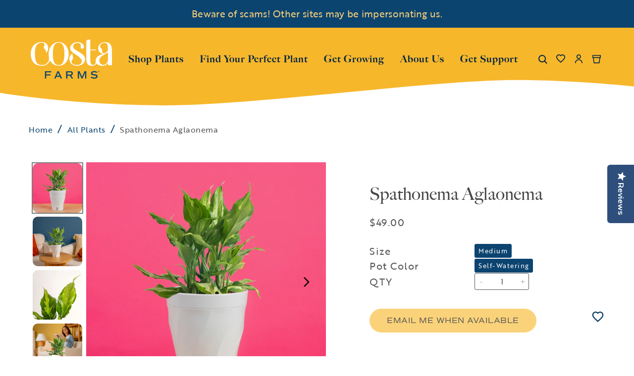

--- FILE ---
content_type: text/html; charset=utf-8
request_url: https://costafarms.com/collections/all-plants/products/medium-spathonema-aglaonema
body_size: 77870
content:
<!doctype html>
<html class="no-js" lang="en">
  <head>

  <!-- Google Consent Mode V2 Consentmo -->
    <!-- Google Consent Mode V2 Advanced Mode integration script for Consentmo GDPR Compliance App -->
    <script id="consentmo-gcmv2-advanced-mode-integration">
      const consentOutOfRegion = {
        analytics: true,
        marketing: true,
        functionality: true,
        adsDataRedaction: false,
        urlPassthrough: false,
      };

      window.dataLayer = window.dataLayer || [];
      function gtag(){dataLayer.push(arguments);}

      gtag('consent', 'default', {
        ad_storage: 'denied',
        ad_personalization: 'denied',
        ad_user_data: 'denied',
        analytics_storage: 'denied',
        functionality_storage: 'denied',
        personalization_storage:'denied',
        security_storage: 'granted',
        wait_for_update: 1500
      });

      document.addEventListener('consentmoSignal_onLoad', function(eventData) {
        const csmLoadSignal = eventData.detail || {isActive:false};
        console.log('LIQUID - consentmoSignal_onLoad event', csmLoadSignal);

        if (!csmLoadSignal.isActive) {
          console.log('LIQUID - isActive false - use consentOutOfRegion');
          gtag('consent', 'update', {
            ad_storage: consentOutOfRegion.marketing ? 'granted' : 'denied',
            ad_personalization: consentOutOfRegion.marketing ? 'granted' : 'denied',
            ad_user_data: consentOutOfRegion.marketing ? 'granted' : 'denied',
            analytics_storage: consentOutOfRegion.analytics ? 'granted' : 'denied',
            functionality_storage: consentOutOfRegion.functionality ? 'granted' : 'denied',
            personalization_storage: consentOutOfRegion.functionality ? 'granted' : 'denied',
            security_storage: 'granted',
          });
          gtag('set', 'ads_data_redaction', consentOutOfRegion.adsDataRedaction);
          gtag('set', 'url_passthrough', consentOutOfRegion.urlPassthrough);
          console.log('LIQUID - dataLayer', window.dataLayer);
        } else {
          console.log('LIQUID - set default-consent and subscribe consentmoSignal for consent-update');
          document.addEventListener('consentmoSignal', function(event) {
            const csmSignal = event.detail;
            const consentState = csmSignal.integration?.gcm?.isEnabled ? csmSignal.integration.gcm.state : csmSignal.state;
            console.log('LIQUID - consentmoSignal event', csmSignal);
            console.log('LIQUID - dataLayer', window.dataLayer);

            gtag('consent', 'update', consentState);
            if (csmSignal.integration?.gcm?.isEnabled) {
              gtag('set', 'ads_data_redaction', csmSignal.integration.gcm.adsDataRedaction);
              gtag('set', 'url_passthrough', csmSignal.integration.gcm.urlPassthrough);
            }
          });
        }
      });
    </script>


  <!-- Meta tags básicos -->
  <meta charset="utf-8">
  <meta http-equiv="X-UA-Compatible" content="IE=edge">
  <meta name="viewport" content="width=device-width, initial-scale=1">
  <meta name="theme-color" content="#000000">
  <meta name="google-site-verification" content="YdJH9rjWI9eh2SbckxijWhHbA1X0JUYE7Kd3x1fvKYQ">
  <meta name="ahrefs-site-verification" content="62bb02fb7c82715da904ea4f2407c02325318f54f0c42accbb3929f6f0fb626f">
  <!-- Google Tag Manager (GTM-5D58ZN3) -->
  <script>
    (function(w, d, s, l, i) {
      w[l] = w[l] || [];
      w[l].push({'gtm.start': new Date().getTime(), event: 'gtm.js'});
      var f = d.getElementsByTagName(s)[0],
        j = d.createElement(s),
        dl = l != 'dataLayer' ? '&l=' + l : '';
      j.async = true;
      j.src = 'https://www.googletagmanager.com/gtm.js?id=' + i + dl;
      f.parentNode.insertBefore(j, f);
    })(window, document, 'script', 'dataLayer', 'GTM-5D58ZN3');
  </script>
  <!-- End Google Tag Manager -->
  <!-- Preconexión y precarga de fuentes -->
  <link rel="stylesheet" href="//costafarms.com/cdn/shop/t/123/assets/fonts.css?v=19173930828225658331760100395">
  <!-- Canonical URL -->
  <link rel="canonical" href="https://costafarms.com/products/medium-spathonema-aglaonema">
  <!-- Favicon -->
  
    
<link href="//costafarms.com/cdn/shop/files/favicon-32x32_72x.png?v=1656683563-72x72.png" rel="apple-touch-icon" sizes="72x72">
<link href="//costafarms.com/cdn/shop/files/favicon-32x32_144x.png?v=1656683563-144x144.png" rel="apple-touch-icon" sizes="144x144">
<link href="//costafarms.com/cdn/shop/files/favicon-32x32_196x.png?v=1656683563" sizes="196x196" rel="icon" type="image/png">
<link href="//costafarms.com/cdn/shop/files/favicon-32x32_96x.png?v=1656683563" sizes="96x96" rel="icon" type="image/png">
<link href="//costafarms.com/cdn/shop/files/favicon-32x32_32x.png?v=1656683563" sizes="32x32" rel="icon" type="image/png">
<link href="//costafarms.com/cdn/shop/files/favicon-32x32_16x.png?v=1656683563" sizes="16x16" rel="icon" type="image/png">
<meta content="Costa Farms" name="application-name">
<meta content="#000000" name="msapplication-TileColor">
<meta content="//costafarms.com/cdn/shop/files/favicon-32x32_small.png?v=1656683563" name="msapplication-TileImage">

  
  


<title>Spathonema Aglaonema | medium

  

  

  

  
    &ndash; Costa Farms</title>

   <!-- No index -->
 

  
 
   

    
<!-- Meta -->
    
    
    
    
      
        
        
        <meta name="description" content="Discover our collection of All plants — curated by Costa Farms to suit your plant style and needs.">
      
    
    
     
      <meta name="description" content="Featuring beautiful variegation, this new Aglaonema (also called Chinese Evergreen) is exceptionally easy to care for, making it perfect for beginners and houseplant enthusiasts alike! Each dark green leaf has a lighter green center, and some leaves have creamy, white, or silver streaks. This exceptional houseplant is ">
    


  
  <style>
    body.template-search [data-id="14668886442352"] {
    display: none !important;
    }
    body.template-search [data-id="14668890538352"] {
    display: none !important;
    }
    body.template-search [data-id="14668893520240"] {
    display: none !important;
    }
  </style>
  <!-- jQuery (cargado de forma diferida) -->
  <script src="//costafarms.com/cdn/shop/t/123/assets/jquery.js?v=158417595810649192771738867720"></script>

  <!-- Scripts de Shopify -->
  

  <!-- Estilos y scripts personalizados -->
  
<style>
  :root {

    /**
     * Grid.
     */
    --grid-tiny: 320px;
    --grid-small: 576px;
    --grid-medium: 768px;
    --grid-large: 1024px;
    --grid-wide: 1440px;

    /**
     * Spacing.
     */
    --spacing-3xs: 0.125rem;
    --spacing-2xs: 0.25rem;
    --spacing-xs: 0.5rem;
    --spacing-s: 0.75rem;
    --spacing-m: 1rem;
    --spacing-l: 1.5rem;
    --spacing-xl: 2rem;
    --spacing-2xl: 2.5rem;
    --spacing-3xl: 3rem;

    /**
     * Layers.
     */
    --layer-base: 0;
    --layer-flat: 1;
    --layer-raised: 2;
    --layer-sticky: 8;
    --layer-overlay: 12;
    --layer-temporary: 16;
    --layer-pop-out: 24;

    /**
     * Colors.
     */
    --color-primary: rgb(0, 0, 0);
    --color-secondary: rgb(99, 115, 129);
    --color-text-primary: rgb(0, 0, 0);
    --color-text-secondary: rgb(81, 81, 81);
    --color-text-light: rgb(173, 173, 173);
    --color-text-inverse: rgb(255, 255, 255);
    --color-background-dark: rgb(0, 0, 0);
    --color-background-light: rgb(246, 246, 246);
    --color-background-white: rgb(255, 255, 255);
    --color-border-dark: rgb(173, 173, 173);
    --color-border-light: rgb(239, 239, 239);
    --color-link: rgb(69, 110, 150);
    --color-link-hover: rgb(25, 120, 212);
    --color-button: rgb(30, 144, 255);
    --color-button-hover: rgb(25, 120, 212);
    --color-brand-orange: rgba(248, 152, 40, 1);
    --color-brand-dark: rgba(68, 155, 145, 1);
    --color-brand-light: rgba(132, 196, 183, 1);
    --color-brand-brown: rgba(66, 46, 22, 1);
    --color-brand-brown-richer: rgb(140, 111, 95);
    --color-brand-earth: rgba(184, 164, 153, 1);
    --color-brand-soft: rgba(228, 219, 214, 1);

    --ms-minus-2-5: 11.91897px;
    --ms-minus-2: 12.64198px;
    --ms-minus-1: 14.22222px;
    --ms-0: 16px;
    --ms-1: 19.2px;
    --ms-2: 23.04px;
    --ms-3: 27.648px;
    --ms-4: 33.1776px;
    --ms-7: 57.33089px;

    --weight-thin: 100;
    --weight-extra-light: 200;
    --weight-light: 300;
    --weight-book: 400;
    --weight-medium: 500;
    --weight-semibold: 600;
    --weight-bold: 700;
    --weight-heavy: 800;
    --weight-black: 900;

    --baseline: 1rem;
    --line-height-meta: 1.3;
    --line-height-body: 1.5;
    --line-height-caption: 1.25;
    --line-height-display: 1.3;
    --letter-spacing-body: 0;
    --letter-spacing-display: 0;
    --letter-spacing-subtitle: 0;
    --letter-spacing-button: 0.5px;
    --letter-spacing-label: 0.5px;
  }
</style>


<style>

  /**
   * Reset.
   */
  *,
  ::after,
  ::before,
  html {
    box-sizing: border-box;
  }

  body,
  html {
    height: 100%;
    font-size: var(--ms-0);
    -moz-osx-font-smoothing: grayscale;
    -webkit-font-smoothing: antialiased;
    line-height: var(--line-height-body);
    text-rendering: optimizeLegibility;
    -webkit-text-size-adjust: 100%;
    -ms-text-size-adjust: 100%;
    text-size-adjust: 100%;
    margin: 0;
  }

  main {
    display: block;
    width: 100%;
  }

  h1 {
    font-size: 2em;
    margin: 0.67em 0;
  }

  a {
    background-color: transparent;
  }

  button,
  input,
  select {
    -webkit-appearance: none;
    -moz-appearance: none;
    appearance: none;
    border-radius: 0;
    background-color: transparent;
    color: #adadad;
    font-family: inherit;
    font-size: 100%;
    line-height: 1.15;
    margin: 0;
    padding: 0;
    border: 0;
  }

  a,
  button,
  input,
  label,
  select {
    font-family: inherit;
    -ms-touch-action: manipulation;
    touch-action: manipulation;
  }

  .icon {
    display: inline-block;
    fill: currentColor;
    height: 24px;
    vertical-align: middle;
    width: 24px;
  }

  svg circle,
  svg g,
  svg path {
    max-width: 100%;
  }

  .button {
    align-items: center;
    appearance: none;
    background-color: var(--color-background-white);
    border: 1px solid transparent;
    border-radius: 50px;
    box-shadow: none;
    color: var(--color-primary);
    cursor: pointer;
    display: inline-flex;
    font-size: var(--ms-minus-1);
    justify-content: center;
    letter-spacing: var(--letter-spacing-button);
    padding: var(--spacing-xs) var(--spacing-l);
    text-align: center;
    text-decoration: none;
    text-transform: none;
    transition: 0.3s ease-in-out;
    user-select: none;
    vertical-align: middle;
    white-space: nowrap;
    width: auto;
  }

  .button--primary {
    background-color: transparent;
    border-color: var(--color-primary);
    color: var(--color-text-primary);
  }

  .button--primary .icon {
    fill: var(--color-brand-dark);
  }

  .icon-fallback-text {
    border: 0;
    clip: rect(0 0 0 0);
    clip-path: inset(100%);
    -webkit-clip-path: inset(100%);
    height: 1px;
    margin: -1px;
    overflow: hidden;
    padding: 0;
    position: absolute;
    white-space: nowrap;
    width: 1px;
  }

  img,
  picture,
  video {
    margin: 0;
    max-width: 100%;
  }

  /**
   * Helpers.
   */
  .critical-hide {
    display: none;
  }

  .critical-clear {
    opacity: 0;
    transition: opacity 0.6s cubic-bezier(0.785, 0.135, 0.15, 0.86);
  }

  .main-content {
    margin-bottom: 43px;
  }

  .main-content .shopify-section {
    display: none;
  }

  .main-content .shopify-section:first-child {
    display: inherit;
  }

  .is-hidden,
  .visually-hidden {
    border: 0;
    clip: rect(0 0 0 0);
    -webkit-clip-path: inset(100%);
    clip-path: inset(100%);
    height: 1px;
    margin: -1px;
    overflow: hidden;
    padding: 0;
    position: absolute;
    white-space: nowrap;
    width: 1px;
  }

  .text-center {
    text-align: center;
  }

  .text-right {
    text-align: right;
  }

  /**
   * Grid.
   */
  .container {
    margin: 0 auto;
    max-width: var(--grid-wide);
    padding: 0 var(--spacing-xs);
  }

  .row {
    margin-bottom: var(--spacing-m);
    margin-left: auto;
    margin-right: auto;
  }

  .row:last-child {
    margin-bottom: 0;
  }

  .row.no-margin {
    margin: 0;
  }

  .row:after {
    clear: both;
    content: '';
    display: table;
  }

  .row .col {
    box-sizing: border-box;
    float: left;
    min-height: 1px;
    padding: 0 var(--spacing-2xs);
  }

  .row .col.xs2 {
    left: auto;
    margin-left: auto;
    right: auto;
    width: 16.66667%;
  }

  .row .col.xs3 {
    left: auto;
    margin-left: auto;
    right: auto;
    width: 25%;
  }

  .row .col.xs6 {
    left: auto;
    margin-left: auto;
    right: auto;
    width: 50%;
  }

  .row .col.xs12 {
    left: auto;
    margin-left: auto;
    right: auto;
    width: 100%;
  }

  .row .col.offset-xs1 {
    margin-left: 8.33333%;
  }

  /**
   * Typography.
   */
  body,
  html {
    font-family: var(--font-body);
    font-weight: var(--weight-book);
  }

  .d1 {
    font-family: var(--font-display);
    font-size: var(--ms-3);
    font-weight: var(--weight-book);
    letter-spacing: var(--letter-spacing-display);
    line-height: var(--line-height-display);
  }

  h1 {
    font-family: var(--font-heading);
    font-size: var(--ms-3);
    font-weight: var(--weight-book);
    line-height: var(--line-height-display);
    margin: 0 0 var(--spacing-xl);
  }

  h2 {
    font-family: var(--font-heading);
    font-size: var(--ms-2);
    font-weight: var(--weight-book);
    line-height: var(--line-height-display);
    margin: 0 0 var(--spacing-l);
  }

  .h3,
  h3 {
    font-family: var(--font-heading);
    font-size: var(--ms-1);
    font-weight: var(--weight-book);
    line-height: var(--line-height-display);
    margin: 0 0 var(--spacing-m);
  }

  .subtitle-1 {
    font-size: var(--ms-minus-1);
    font-weight: var(--weight-bold);
    letter-spacing: 0;
  }

  .subtitle-2 {
    font-size: var(--ms-minus-2);
    font-weight: var(--weight-bold);
    letter-spacing: 0;
  }

  p {
    font-family: var(--font-body);
    font-size: var(--ms-minus-1);
    line-height: var(--line-height-body);
    margin: 0 0 var(--spacing-l);
  }

  p:last-child {
    margin-bottom: 0;
  }

  .text-link,
  a {
    color: var(--color-link);
    text-decoration: none;
  }

  .text-link {
    background: none;
    border: 0;
    font: inherit;
    padding: 0;
    text-decoration: underline;
  }

  label {
    font-size: var(--ms-minus-2);
    font-weight: var(--weight-bold);
    letter-spacing: 0;
  }

  .caption {
    font-family: var(--font-body);
    font-size: var(--ms-minus-3);

    @media (min-width: 768px) {
      font-size: var(--ms-minus-2);
    }
  }

  ul {
    font-size: var(--ms-minus-1);
    line-height: var(--line-height-body);
  }

  @media (min-width: 768px) {
    .row .col.m6 {
      left: auto;
      margin-left: auto;
      right: auto;
      width: 50%;
    }
  }

  @media (min-width: 1024px) {
    .main-content {
      margin-bottom: 102px;
    }

    .container {
      padding: 0 var(--spacing-3xl);
    }

    .row .col {
      padding: 0 var(--spacing-xs);
    }

    .d1 {
      font-size: var(--ms-7);
    }

    h1 {
      font-size: var(--ms-4);
    }

    h2 {
      font-size: var(--ms-3);
    }

    .h3,
    h3 {
      font-size: var(--ms-2);
    }

    .subtitle-1 {
      font-size: var(--ms-0);
    }

    .subtitle-2 {
      font-size: var(--ms-minus-1);
    }

    p {
      font-size: var(--ms-0);
    }

    label {
      font-size: var(--ms-minus-1);
    }

    ul {
      font-size: var(--ms-0);
    }

    .button {
      font-size: ms(0);
      max-width: none;
      min-height: 48px;
      padding: var(--spacing-s) var(--spacing-xl);
    }

    .button .icon {
      max-width: none;
    }
  }
</style>


<style>
  .navlist {
    line-height: var(--line-height-meta);
    list-style-type: none;
    margin: 0 0 var(--spacing-l);
    padding: 0;
  }

  .site-nav .navlist {
  }

  .navlist__item:not(:last-child) {
    margin-bottom: var(--spacing-m);
  }

  .site-nav .navlist__item:not(:last-child) {
    margin-bottom: var(--spacing-l);
  }

  .navlist__link {
    color: var(--color-text-primary);
    display: inline-block;
costafarms/node_modules    padding: var(--spacing-xs) 0;
  }

  /**
   * Announcement bar.
   */
  .announcement-bar {
    display: none;
    justify-content: center;
    padding: var(--spacing-xs) 0;
    position: relative;
    text-align: center;
    z-index: var(--layer-sticky);
    background-color: #0C4470;
    color: #fff;
  }

  .announcement-bar p {
    font-size: var(--ms-minus-2-5);
    letter-spacing: 0.3px;
  }

  .announcement-bar__text {
    line-height: var(--line-height-meta);
    margin: 0;
  }

  .announcement-bar__link {
    text-decoration: underline;
  }

  .announcement-bar.is-active {
    display: flex;
  }

  

  /**
   * Site header.
   */
  .site-nav {
    align-content: center;
    display: flex;
    justify-content: center;
    list-style-type: none;
  }

  .site-nav,
  .site-nav li {
    margin: 0;
    padding: 0;
    white-space: nowrap;
  }

  .site-nav a {
    color: #0C4470;
    letter-spacing: 1px;
	font-family: big-caslon-fb, serif;
  }
  
  .site-nav .site-nav__meganav a{
    color: #aeadaa;
	font-family: brother-1816, sans-serif;
  }
 .site-header__masthead .icon path { 
 	color: #fff; 
}
site-header__masthead .icon:hover path{
	color: #0C4470; 
}
  .site-nav__item:not(:last-child) {
    margin-right: var(--spacing-xl);
  }

  .site-nav__item.site-nav__item--has-dropdown {
    position: relative;
  }

  .site-nav__link {
    color: var(--color-primary);
    display: inline-block;
    font-family: var(--font-heading);
    font-weight: var(--weight-heavy);
    letter-spacing: 1px;
    line-height: 150%;
    padding: var(--spacing-xl) 0;
    text-decoration: none;
    text-transform: none;
  }

  .site-nav__link:hover {
    color: var(--color-brand-dark);
    text-decoration: none;
  }

  .site-nav__dropdown,
  .site-nav__meganav {
    background-color: var(--color-background-light);
    border: 1px solid var(--color-border-light);
    display: none;
    font-size: var(--ms-0);
    margin: 0 auto;
    padding: var(--spacing-xl) 0;
    pointer-events: none;
    position: absolute;
    right: 0;
    width: 100%;
    z-index: var(--layer-pop-out);
  }

  .template-password__logo {
    display: block;
    text-align: center;
    width: 100%;
  }

  .template-password__logo .site-logo {
    margin: var(--spacing-l) auto;
    max-width: 180px;
  }

  .site-header-wrapper {
    left: 0;
    position: fixed;
    top: 0;
    transition: 0.5s ease-in-out;
    width: 100vw;
    z-index: var(--layer-temporary);
  }

  .site-header__inner {
    justify-content: space-between;
    padding: 0 calc(var(--spacing-3xs) + var(--spacing-2xs));
    position: relative;
  }

  .site-header__inner,
  .site-header__hamburger {
    align-items: center;
    display: flex;
  }

  .site-header__hamburger {
    flex: 1;
  }

  .site-header__masthead {
    align-items: center;
    background-color: transparent;
    padding: 11px 0 15px;
    position: relative;
    will-change: padding;
  }

  .site-header__brand {
    display: flex;
    flex: 1;
    justify-content: flex-start;
    min-width: 121px;
  }

  .site-header__logo {
    margin: 0;
    width: 121px;
  }

  .site-header__logo svg {
    display: block;
    width: 100%;
  }

  .site-header__navbar {
    display: none;
  }

  .site-header__misc {
    align-items: center;
    display: flex;
    flex: 1;
    justify-content: flex-end;
    margin-right: -0.25rem;
  }

  .site-header__icon {
    align-items: center;
    background: none;
    border: 0;
    color: var(--color-text-primary);
    display: flex;
    font: inherit;
    height: 36px;
    justify-content: center;
    padding: 0;
    position: relative;
    text-decoration: none;
    width: 36px;
  }

  .site-header__icon.site-header__icon--search {
    margin-left:14px;
  }

  .site-header__icon .icon__plant {
    display: none;
    height: 19px;
    position: absolute;
    top: -9px;
    width: 19px;
  }

  .site-header__icon.has-items .icon__plant {
    display: block;
  }

  .site-header__icon .badge {
    align-items: center;
    background: transparent;
    border: 0;
    color: var(--color-secondary);
    display: flex;
    font-family: var(--font-body);
    font-size: var(--ms-minus-2);
    justify-content: center;
    min-height: 24px;
    min-width: 18px;
    opacity: 1;
    padding: 0;
    position: absolute;
    right: -8px;
    top: -10px;
  }

  .site-header__icon.site-header__icon--hamburger {
    height: 20px;
    margin: 0;
    position: relative;
    width: 20px;
  }

  .site-header__icon.site-header__icon--hamburger span {
    background: var(--color-primary);
    border-radius: 9px;
    display: block;
    height: 2px;
    opacity: 1;
    pointer-events: none;
    position: absolute;
    transform: rotate(0deg);
    transform-origin: left center;
    transition: 0.3s ease-in-out;
    width: 20px;
  }

  .site-header__icon.site-header__icon--hamburger span:nth-child(2) {
    top: 7px;
  }

  .site-header__icon.site-header__icon--hamburger span:nth-child(3) {
    bottom: 1px;
  }

  .site-header__misc .site-header__icon--search {
    display: none;
  }

  .site-header__account-dropdown {
    list-style-type: none;
    margin: 0;
    padding: 0;
    position: relative;
  }

  /**
   * Badge.
   */

  .site-header__icon.site-header__icon--favorite {
    display: none;
  }

  .site-header__icon .site-header__icon--cart {
    margin-left: var(--spacing-xs);
  }

  .flag-icon {
    background-color: #acacac;
    display: inline-block;
    line-height: var(--baseline);
    width: 1.33333333em;
  }

  @media (min-width: 1024px) {
    .navlist {
      margin: 0;
    }

    .navlist__link {
      padding: 0;
    }

    .site-header__brand {
      width: 164px;
    }

    .site-header__logo {
      width: 164px;
    }

    .site-header__inner {
      justify-content: normal;
    }

    .site-header__hamburger {
      display: none;
    }

    .site-header__misc {
      margin-left: auto;
    }

    .site-header__masthead {
      height: 100%;
	  min-height: 175px;
      padding: 0;
    }

    .site-header__navbar {
      align-items: center;
      display: flex;
      flex: 1;
      justify-content: flex-start;
      margin-left: 0;
    }

    .site-header__icon.site-header__icon--hamburger {
      display: none;
    }

    .site-header__icon.site-header__icon--account,
    .site-header__icon.site-header__icon--search,
    .site-header__icon.site-header__icon--favorite {
      align-items: center;
      display: flex;
    }

    .site-header__hamburger .site-header__icon--search {
      display: none;
    }

    .site-header__misc .site-header__icon--search {
      display: block;
    }

    .site-header__icon--search .icon__close {
      display: none;
    }
  }

  b, strong {
    font-weight: bolder;
  }
</style>


  










<meta content="Costa Farms" property="og:site_name">
<meta content="https://costafarms.com/products/medium-spathonema-aglaonema" property="og:url">
<meta content="Spathonema Aglaonema | medium" property="og:title">
<meta content="product" property="og:type">
<meta content="Featuring beautiful variegation, this new Aglaonema (also called Chinese Evergreen) is exceptionally easy to care for, making it perfect for beginners and houseplant enthusiasts alike! Each dark green leaf has a lighter green center, and some leaves have creamy, white, or silver streaks. This exceptional houseplant is " property="og:description">


  

  <meta content="oos" property="product:availability">
  <meta content="49.00" property="product:price:amount">
  <meta content="USD" property="product:price:currency">



    
      <meta content="http://costafarms.com/cdn/shop/files/5inSpathonemaAglaonemainLuziaSkinnyTrendingTropical.jpg?v=1764963623" property="og:image">
      <meta content="https://costafarms.com/cdn/shop/files/5inSpathonemaAglaonemainLuziaSkinnyTrendingTropical.jpg?v=1764963623" property="og:image:secure_url">
      <meta content="3000" property="og:image:width">
      <meta content="3000" property="og:image:height">
      <meta content="Spathonema Aglaonema | medium" property="og:image:alt">
    
      <meta content="http://costafarms.com/cdn/shop/files/5inSpathonemaAglaonemainLuziaSkinnyTrendingTropical-1_bio-image-desktop.jpg?v=1764963623" property="og:image">
      <meta content="https://costafarms.com/cdn/shop/files/5inSpathonemaAglaonemainLuziaSkinnyTrendingTropical-1_bio-image-desktop.jpg?v=1764963623" property="og:image:secure_url">
      <meta content="3000" property="og:image:width">
      <meta content="3000" property="og:image:height">
      <meta content="Spathonema Aglaonema | medium" property="og:image:alt">
    
      <meta content="http://costafarms.com/cdn/shop/files/Spathonemafoliage.jpg?v=1764963623" property="og:image">
      <meta content="https://costafarms.com/cdn/shop/files/Spathonemafoliage.jpg?v=1764963623" property="og:image:secure_url">
      <meta content="2500" property="og:image:width">
      <meta content="2500" property="og:image:height">
      <meta content="detail closeup of the spathonema leaves to show off dark and light green variagation" property="og:image:alt">
    
  

<meta content="@" name="twitter:site">
<meta content="summary_large_image" name="twitter:card">
<meta content="Spathonema Aglaonema | medium" name="twitter:title">
<meta content="Featuring beautiful variegation, this new Aglaonema (also called Chinese Evergreen) is exceptionally easy to care for, making it perfect for beginners and houseplant enthusiasts alike! Each dark green leaf has a lighter green center, and some leaves have creamy, white, or silver streaks. This exceptional houseplant is " name="twitter:description">

  
<script>
  document.documentElement.className = document.documentElement.className.replace('no-js', '');

  window.theme = {
    strings: {
      addingToCart: "Adding to Cart",
      addToCart: "Add to Cart",
      prompt: "Select options",
      preorder: "I\u0026#39;m a Pre-order",
      preorder_cta_label: "Pre-Order",
      preorder_message: "This item is on pre-order",
      remove: "Remove",
      soldOut: "Sold Out",
      unavailable: "Unavailable",
      cart: {
        general: {
          continue_browsing: "Continue browsing",
          empty: "Your cart is currently empty.",
          remove: "Remove",
          review: "Review \u0026amp; Checkout",
          title: "My Cart",
        },
        label: {
          discounted_price: "Discounted price",
          original_price: "Original price",
          price: "Price",
          product: "Product",
          quantity: "Quantity",
          total: "Total",
          giftMessage: "Gift Message",
          message: "Message",
        }
      },
      productPrice: {
        fromText:  "From",
        onSaleFrom: "On Sale from",
        regularPrice: "Regular price",
      },
    },
    moneyFormat: "${{amount}}",
    currency: "USD",
    enabledCurrencies: [
      
      {
        name: "United States Dollar",
        iso_code: "USD",
        symbol: "$"
      }
      
    ],
    pageType: "product",
    features: {
      freeShippingNotification: false,
      imageZoom: null,
      inventoryThreshold: 0,
      quickview: true,
      stickyHeader: true,
      productSwatches: true,
    },
    low_stock_message: {
      blank: "There are none left in stock",
      multiple: "There are %quantity% left in this size.",
      single: "There is only 1 unit left in this size.",
    },
    
    store: {
      storeCode: "US",
      storeName: "United States",
    },
    
    
    collection: {
      currentTags: [
        
      ]
    }
  };
</script>


  <!-- Boost PFS CSS -->
  <!--begin-boost-pfs-filter-css-->
  <link rel="preload stylesheet" href="//costafarms.com/cdn/shop/t/123/assets/boost-pfs-instant-search.scss.css?v=160679837681376937021738866246" as="style"><link href="//costafarms.com/cdn/shop/t/123/assets/boost-pfs-custom.scss.css?v=17838708402359283751738866247" rel="stylesheet" type="text/css" media="all" />
<style data-id="boost-pfs-style" type="text/css">
      .boost-pfs-filter-option-title-text {}

     .boost-pfs-filter-tree-v .boost-pfs-filter-option-title-text:before {}
      .boost-pfs-filter-tree-v .boost-pfs-filter-option.boost-pfs-filter-option-collapsed .boost-pfs-filter-option-title-text:before {}
      .boost-pfs-filter-tree-h .boost-pfs-filter-option-title-heading:before {
        border-right-color: ;
        border-bottom-color: ;
      }

      .boost-pfs-filter-option-content .boost-pfs-filter-option-item-list .boost-pfs-filter-option-item button,
      .boost-pfs-filter-option-content .boost-pfs-filter-option-item-list .boost-pfs-filter-option-item .boost-pfs-filter-button,
      .boost-pfs-filter-option-range-amount input,
      .boost-pfs-filter-tree-v .boost-pfs-filter-refine-by .boost-pfs-filter-refine-by-items .refine-by-item,
      .boost-pfs-filter-refine-by-wrapper-v .boost-pfs-filter-refine-by .boost-pfs-filter-refine-by-items .refine-by-item,
      .boost-pfs-filter-refine-by .boost-pfs-filter-option-title,
      .boost-pfs-filter-refine-by .boost-pfs-filter-refine-by-items .refine-by-item>a,
      .boost-pfs-filter-refine-by>span,
      .boost-pfs-filter-clear,
      .boost-pfs-filter-clear-all{}

      .boost-pfs-filter-option-multi-level-collections .boost-pfs-filter-option-multi-level-list .boost-pfs-filter-option-item .boost-pfs-filter-button-arrow .boost-pfs-arrow:before,
      .boost-pfs-filter-option-multi-level-tag .boost-pfs-filter-option-multi-level-list .boost-pfs-filter-option-item .boost-pfs-filter-button-arrow .boost-pfs-arrow:before {}

      .boost-pfs-filter-refine-by .boost-pfs-filter-refine-by-items .refine-by-item .boost-pfs-filter-clear:before,
      .boost-pfs-filter-refine-by .boost-pfs-filter-refine-by-items .refine-by-item .boost-pfs-filter-clear:after {
        background: ;
      }

      .boost-pfs-filter-tree-mobile-button button,
      .boost-pfs-filter-top-sorting-mobile button {}
      .boost-pfs-filter-top-sorting-mobile button>span:after {}
    </style>
  <!--end-boost-pfs-filter-css-->

  <!-- New CSS -->
  <link href="//costafarms.com/cdn/shop/t/123/assets/new.css?v=91299764942703530001763731597" rel="stylesheet" type="text/css" media="all" />
    <!-- Slick Slider CSS -->
  <link href="//costafarms.com/cdn/shop/t/123/assets/slick.min.css?v=60281339823247927561738867721" rel="stylesheet" type="text/css" media="all" />
  <link href="//costafarms.com/cdn/shop/t/123/assets/slick-theme.min.css?v=127883737576289213471760098552" rel="stylesheet" type="text/css" media="all" />
    
  
  
  
  <!-- Gift Card Pro -->
  <script defer>

  /**
   * IMPORTANT!
   * Do not edit this file. Any changes made could be overwritten by at
   * any time. If you need assistance, please reach out to us at support@gist-apps.com.
   */

  if (typeof(GIST) == 'undefined') {
    window.GIST = GIST = {};
  }
  if (typeof(GIST.f) == 'undefined') {
    GIST.f = {};
  }


</script>


<script type="text/javascript" src="https://cdn.giftcardpro.app/build/storefront/storefront.js" defer></script>
<link rel="stylesheet" type="text/css" href="https://cdn.giftcardpro.app/build/storefront/storefront.css">


  	
  

  <!-- Contenido de Tag manager -->
  <script>window.performance && window.performance.mark && window.performance.mark('shopify.content_for_header.start');</script><meta name="google-site-verification" content="_6WxYKdebFlNM0rGFiozelYOAi1xqfkza6ARfgY4swc">
<meta name="facebook-domain-verification" content="vvlqd1s4fyusvja89ouv0hs693n9mm">
<meta id="shopify-digital-wallet" name="shopify-digital-wallet" content="/28037251144/digital_wallets/dialog">
<meta name="shopify-checkout-api-token" content="087470aa429e4bb596a62f8d29b8a6bc">
<meta id="in-context-paypal-metadata" data-shop-id="28037251144" data-venmo-supported="true" data-environment="production" data-locale="en_US" data-paypal-v4="true" data-currency="USD">
<link rel="alternate" type="application/json+oembed" href="https://costafarms.com/products/medium-spathonema-aglaonema.oembed">
<script async="async" src="/checkouts/internal/preloads.js?locale=en-US"></script>
<link rel="preconnect" href="https://shop.app" crossorigin="anonymous">
<script async="async" src="https://shop.app/checkouts/internal/preloads.js?locale=en-US&shop_id=28037251144" crossorigin="anonymous"></script>
<script id="shopify-features" type="application/json">{"accessToken":"087470aa429e4bb596a62f8d29b8a6bc","betas":["rich-media-storefront-analytics"],"domain":"costafarms.com","predictiveSearch":true,"shopId":28037251144,"locale":"en"}</script>
<script>var Shopify = Shopify || {};
Shopify.shop = "costafarms.myshopify.com";
Shopify.locale = "en";
Shopify.currency = {"active":"USD","rate":"1.0"};
Shopify.country = "US";
Shopify.theme = {"name":"CostaFarm\/Production","id":174169686384,"schema_name":"Frame","schema_version":"3.0.0","theme_store_id":null,"role":"main"};
Shopify.theme.handle = "null";
Shopify.theme.style = {"id":null,"handle":null};
Shopify.cdnHost = "costafarms.com/cdn";
Shopify.routes = Shopify.routes || {};
Shopify.routes.root = "/";</script>
<script type="module">!function(o){(o.Shopify=o.Shopify||{}).modules=!0}(window);</script>
<script>!function(o){function n(){var o=[];function n(){o.push(Array.prototype.slice.apply(arguments))}return n.q=o,n}var t=o.Shopify=o.Shopify||{};t.loadFeatures=n(),t.autoloadFeatures=n()}(window);</script>
<script>
  window.ShopifyPay = window.ShopifyPay || {};
  window.ShopifyPay.apiHost = "shop.app\/pay";
  window.ShopifyPay.redirectState = null;
</script>
<script id="shop-js-analytics" type="application/json">{"pageType":"product"}</script>
<script defer="defer" async type="module" src="//costafarms.com/cdn/shopifycloud/shop-js/modules/v2/client.init-shop-cart-sync_C5BV16lS.en.esm.js"></script>
<script defer="defer" async type="module" src="//costafarms.com/cdn/shopifycloud/shop-js/modules/v2/chunk.common_CygWptCX.esm.js"></script>
<script type="module">
  await import("//costafarms.com/cdn/shopifycloud/shop-js/modules/v2/client.init-shop-cart-sync_C5BV16lS.en.esm.js");
await import("//costafarms.com/cdn/shopifycloud/shop-js/modules/v2/chunk.common_CygWptCX.esm.js");

  window.Shopify.SignInWithShop?.initShopCartSync?.({"fedCMEnabled":true,"windoidEnabled":true});

</script>
<script>
  window.Shopify = window.Shopify || {};
  if (!window.Shopify.featureAssets) window.Shopify.featureAssets = {};
  window.Shopify.featureAssets['shop-js'] = {"shop-cart-sync":["modules/v2/client.shop-cart-sync_ZFArdW7E.en.esm.js","modules/v2/chunk.common_CygWptCX.esm.js"],"init-fed-cm":["modules/v2/client.init-fed-cm_CmiC4vf6.en.esm.js","modules/v2/chunk.common_CygWptCX.esm.js"],"shop-button":["modules/v2/client.shop-button_tlx5R9nI.en.esm.js","modules/v2/chunk.common_CygWptCX.esm.js"],"shop-cash-offers":["modules/v2/client.shop-cash-offers_DOA2yAJr.en.esm.js","modules/v2/chunk.common_CygWptCX.esm.js","modules/v2/chunk.modal_D71HUcav.esm.js"],"init-windoid":["modules/v2/client.init-windoid_sURxWdc1.en.esm.js","modules/v2/chunk.common_CygWptCX.esm.js"],"shop-toast-manager":["modules/v2/client.shop-toast-manager_ClPi3nE9.en.esm.js","modules/v2/chunk.common_CygWptCX.esm.js"],"init-shop-email-lookup-coordinator":["modules/v2/client.init-shop-email-lookup-coordinator_B8hsDcYM.en.esm.js","modules/v2/chunk.common_CygWptCX.esm.js"],"init-shop-cart-sync":["modules/v2/client.init-shop-cart-sync_C5BV16lS.en.esm.js","modules/v2/chunk.common_CygWptCX.esm.js"],"avatar":["modules/v2/client.avatar_BTnouDA3.en.esm.js"],"pay-button":["modules/v2/client.pay-button_FdsNuTd3.en.esm.js","modules/v2/chunk.common_CygWptCX.esm.js"],"init-customer-accounts":["modules/v2/client.init-customer-accounts_DxDtT_ad.en.esm.js","modules/v2/client.shop-login-button_C5VAVYt1.en.esm.js","modules/v2/chunk.common_CygWptCX.esm.js","modules/v2/chunk.modal_D71HUcav.esm.js"],"init-shop-for-new-customer-accounts":["modules/v2/client.init-shop-for-new-customer-accounts_ChsxoAhi.en.esm.js","modules/v2/client.shop-login-button_C5VAVYt1.en.esm.js","modules/v2/chunk.common_CygWptCX.esm.js","modules/v2/chunk.modal_D71HUcav.esm.js"],"shop-login-button":["modules/v2/client.shop-login-button_C5VAVYt1.en.esm.js","modules/v2/chunk.common_CygWptCX.esm.js","modules/v2/chunk.modal_D71HUcav.esm.js"],"init-customer-accounts-sign-up":["modules/v2/client.init-customer-accounts-sign-up_CPSyQ0Tj.en.esm.js","modules/v2/client.shop-login-button_C5VAVYt1.en.esm.js","modules/v2/chunk.common_CygWptCX.esm.js","modules/v2/chunk.modal_D71HUcav.esm.js"],"shop-follow-button":["modules/v2/client.shop-follow-button_Cva4Ekp9.en.esm.js","modules/v2/chunk.common_CygWptCX.esm.js","modules/v2/chunk.modal_D71HUcav.esm.js"],"checkout-modal":["modules/v2/client.checkout-modal_BPM8l0SH.en.esm.js","modules/v2/chunk.common_CygWptCX.esm.js","modules/v2/chunk.modal_D71HUcav.esm.js"],"lead-capture":["modules/v2/client.lead-capture_Bi8yE_yS.en.esm.js","modules/v2/chunk.common_CygWptCX.esm.js","modules/v2/chunk.modal_D71HUcav.esm.js"],"shop-login":["modules/v2/client.shop-login_D6lNrXab.en.esm.js","modules/v2/chunk.common_CygWptCX.esm.js","modules/v2/chunk.modal_D71HUcav.esm.js"],"payment-terms":["modules/v2/client.payment-terms_CZxnsJam.en.esm.js","modules/v2/chunk.common_CygWptCX.esm.js","modules/v2/chunk.modal_D71HUcav.esm.js"]};
</script>
<script>(function() {
  var isLoaded = false;
  function asyncLoad() {
    if (isLoaded) return;
    isLoaded = true;
    var urls = ["https:\/\/static.klaviyo.com\/onsite\/js\/klaviyo.js?company_id=UKfeZP\u0026shop=costafarms.myshopify.com","https:\/\/static.klaviyo.com\/onsite\/js\/klaviyo.js?company_id=SMSVr3\u0026shop=costafarms.myshopify.com","https:\/\/static.klaviyo.com\/onsite\/js\/klaviyo.js?company_id=UKfeZP\u0026shop=costafarms.myshopify.com","https:\/\/static.klaviyo.com\/onsite\/js\/klaviyo.js?company_id=UKfeZP\u0026shop=costafarms.myshopify.com","https:\/\/static.klaviyo.com\/onsite\/js\/klaviyo.js?company_id=UKfeZP\u0026shop=costafarms.myshopify.com","https:\/\/cdn-loyalty.yotpo.com\/loader\/Ieq68hGmhbnT09jIjGDseg.js?shop=costafarms.myshopify.com","https:\/\/sp-auction.webkul.com\/js\/wk_shopify_auction.js?shop=costafarms.myshopify.com","https:\/\/sp-auction.webkul.com\/js\/wk_auction_category.js?shop=costafarms.myshopify.com","https:\/\/d23dclunsivw3h.cloudfront.net\/redirect-app.js?shop=costafarms.myshopify.com","https:\/\/cdn.giftcardpro.app\/build\/storefront\/storefront.js?shop=costafarms.myshopify.com","https:\/\/api-na1.hubapi.com\/scriptloader\/v1\/1839005.js?shop=costafarms.myshopify.com","https:\/\/sdk.postscript.io\/sdk-script-loader.bundle.js?shopId=431494\u0026shop=costafarms.myshopify.com"];
    for (var i = 0; i < urls.length; i++) {
      var s = document.createElement('script');
      s.type = 'text/javascript';
      s.async = true;
      s.src = urls[i];
      var x = document.getElementsByTagName('script')[0];
      x.parentNode.insertBefore(s, x);
    }
  };
  if(window.attachEvent) {
    window.attachEvent('onload', asyncLoad);
  } else {
    window.addEventListener('load', asyncLoad, false);
  }
})();</script>
<script id="__st">var __st={"a":28037251144,"offset":-18000,"reqid":"64e16757-d3d3-4e39-ac1f-341137e77e4a-1768730519","pageurl":"costafarms.com\/collections\/all-plants\/products\/medium-spathonema-aglaonema","u":"f62ba31b8901","p":"product","rtyp":"product","rid":6763789353032};</script>
<script>window.ShopifyPaypalV4VisibilityTracking = true;</script>
<script id="captcha-bootstrap">!function(){'use strict';const t='contact',e='account',n='new_comment',o=[[t,t],['blogs',n],['comments',n],[t,'customer']],c=[[e,'customer_login'],[e,'guest_login'],[e,'recover_customer_password'],[e,'create_customer']],r=t=>t.map((([t,e])=>`form[action*='/${t}']:not([data-nocaptcha='true']) input[name='form_type'][value='${e}']`)).join(','),a=t=>()=>t?[...document.querySelectorAll(t)].map((t=>t.form)):[];function s(){const t=[...o],e=r(t);return a(e)}const i='password',u='form_key',d=['recaptcha-v3-token','g-recaptcha-response','h-captcha-response',i],f=()=>{try{return window.sessionStorage}catch{return}},m='__shopify_v',_=t=>t.elements[u];function p(t,e,n=!1){try{const o=window.sessionStorage,c=JSON.parse(o.getItem(e)),{data:r}=function(t){const{data:e,action:n}=t;return t[m]||n?{data:e,action:n}:{data:t,action:n}}(c);for(const[e,n]of Object.entries(r))t.elements[e]&&(t.elements[e].value=n);n&&o.removeItem(e)}catch(o){console.error('form repopulation failed',{error:o})}}const l='form_type',E='cptcha';function T(t){t.dataset[E]=!0}const w=window,h=w.document,L='Shopify',v='ce_forms',y='captcha';let A=!1;((t,e)=>{const n=(g='f06e6c50-85a8-45c8-87d0-21a2b65856fe',I='https://cdn.shopify.com/shopifycloud/storefront-forms-hcaptcha/ce_storefront_forms_captcha_hcaptcha.v1.5.2.iife.js',D={infoText:'Protected by hCaptcha',privacyText:'Privacy',termsText:'Terms'},(t,e,n)=>{const o=w[L][v],c=o.bindForm;if(c)return c(t,g,e,D).then(n);var r;o.q.push([[t,g,e,D],n]),r=I,A||(h.body.append(Object.assign(h.createElement('script'),{id:'captcha-provider',async:!0,src:r})),A=!0)});var g,I,D;w[L]=w[L]||{},w[L][v]=w[L][v]||{},w[L][v].q=[],w[L][y]=w[L][y]||{},w[L][y].protect=function(t,e){n(t,void 0,e),T(t)},Object.freeze(w[L][y]),function(t,e,n,w,h,L){const[v,y,A,g]=function(t,e,n){const i=e?o:[],u=t?c:[],d=[...i,...u],f=r(d),m=r(i),_=r(d.filter((([t,e])=>n.includes(e))));return[a(f),a(m),a(_),s()]}(w,h,L),I=t=>{const e=t.target;return e instanceof HTMLFormElement?e:e&&e.form},D=t=>v().includes(t);t.addEventListener('submit',(t=>{const e=I(t);if(!e)return;const n=D(e)&&!e.dataset.hcaptchaBound&&!e.dataset.recaptchaBound,o=_(e),c=g().includes(e)&&(!o||!o.value);(n||c)&&t.preventDefault(),c&&!n&&(function(t){try{if(!f())return;!function(t){const e=f();if(!e)return;const n=_(t);if(!n)return;const o=n.value;o&&e.removeItem(o)}(t);const e=Array.from(Array(32),(()=>Math.random().toString(36)[2])).join('');!function(t,e){_(t)||t.append(Object.assign(document.createElement('input'),{type:'hidden',name:u})),t.elements[u].value=e}(t,e),function(t,e){const n=f();if(!n)return;const o=[...t.querySelectorAll(`input[type='${i}']`)].map((({name:t})=>t)),c=[...d,...o],r={};for(const[a,s]of new FormData(t).entries())c.includes(a)||(r[a]=s);n.setItem(e,JSON.stringify({[m]:1,action:t.action,data:r}))}(t,e)}catch(e){console.error('failed to persist form',e)}}(e),e.submit())}));const S=(t,e)=>{t&&!t.dataset[E]&&(n(t,e.some((e=>e===t))),T(t))};for(const o of['focusin','change'])t.addEventListener(o,(t=>{const e=I(t);D(e)&&S(e,y())}));const B=e.get('form_key'),M=e.get(l),P=B&&M;t.addEventListener('DOMContentLoaded',(()=>{const t=y();if(P)for(const e of t)e.elements[l].value===M&&p(e,B);[...new Set([...A(),...v().filter((t=>'true'===t.dataset.shopifyCaptcha))])].forEach((e=>S(e,t)))}))}(h,new URLSearchParams(w.location.search),n,t,e,['guest_login'])})(!0,!1)}();</script>
<script integrity="sha256-4kQ18oKyAcykRKYeNunJcIwy7WH5gtpwJnB7kiuLZ1E=" data-source-attribution="shopify.loadfeatures" defer="defer" src="//costafarms.com/cdn/shopifycloud/storefront/assets/storefront/load_feature-a0a9edcb.js" crossorigin="anonymous"></script>
<script crossorigin="anonymous" defer="defer" src="//costafarms.com/cdn/shopifycloud/storefront/assets/shopify_pay/storefront-65b4c6d7.js?v=20250812"></script>
<script data-source-attribution="shopify.dynamic_checkout.dynamic.init">var Shopify=Shopify||{};Shopify.PaymentButton=Shopify.PaymentButton||{isStorefrontPortableWallets:!0,init:function(){window.Shopify.PaymentButton.init=function(){};var t=document.createElement("script");t.src="https://costafarms.com/cdn/shopifycloud/portable-wallets/latest/portable-wallets.en.js",t.type="module",document.head.appendChild(t)}};
</script>
<script data-source-attribution="shopify.dynamic_checkout.buyer_consent">
  function portableWalletsHideBuyerConsent(e){var t=document.getElementById("shopify-buyer-consent"),n=document.getElementById("shopify-subscription-policy-button");t&&n&&(t.classList.add("hidden"),t.setAttribute("aria-hidden","true"),n.removeEventListener("click",e))}function portableWalletsShowBuyerConsent(e){var t=document.getElementById("shopify-buyer-consent"),n=document.getElementById("shopify-subscription-policy-button");t&&n&&(t.classList.remove("hidden"),t.removeAttribute("aria-hidden"),n.addEventListener("click",e))}window.Shopify?.PaymentButton&&(window.Shopify.PaymentButton.hideBuyerConsent=portableWalletsHideBuyerConsent,window.Shopify.PaymentButton.showBuyerConsent=portableWalletsShowBuyerConsent);
</script>
<script data-source-attribution="shopify.dynamic_checkout.cart.bootstrap">document.addEventListener("DOMContentLoaded",(function(){function t(){return document.querySelector("shopify-accelerated-checkout-cart, shopify-accelerated-checkout")}if(t())Shopify.PaymentButton.init();else{new MutationObserver((function(e,n){t()&&(Shopify.PaymentButton.init(),n.disconnect())})).observe(document.body,{childList:!0,subtree:!0})}}));
</script>
<link id="shopify-accelerated-checkout-styles" rel="stylesheet" media="screen" href="https://costafarms.com/cdn/shopifycloud/portable-wallets/latest/accelerated-checkout-backwards-compat.css" crossorigin="anonymous">
<style id="shopify-accelerated-checkout-cart">
        #shopify-buyer-consent {
  margin-top: 1em;
  display: inline-block;
  width: 100%;
}

#shopify-buyer-consent.hidden {
  display: none;
}

#shopify-subscription-policy-button {
  background: none;
  border: none;
  padding: 0;
  text-decoration: underline;
  font-size: inherit;
  cursor: pointer;
}

#shopify-subscription-policy-button::before {
  box-shadow: none;
}

      </style>

<script>window.performance && window.performance.mark && window.performance.mark('shopify.content_for_header.end');</script>
  
<!-- BEGIN app block: shopify://apps/consentmo-gdpr/blocks/gdpr_cookie_consent/4fbe573f-a377-4fea-9801-3ee0858cae41 -->


<!-- END app block --><!-- BEGIN app block: shopify://apps/gg-product-gallery/blocks/app-embed-block/09c0440b-b921-435c-a2f5-3fc8f53b0424 -->
  

  
    <script>
      (function () {
        const themeId = window.Shopify && window.Shopify.theme.id || ""
        window.pmsliderProductPreload = {"id":6763789353032,"title":"Spathonema Aglaonema | medium","handle":"medium-spathonema-aglaonema","description":"\u003cp data-mce-fragment=\"1\"\u003eFeaturing beautiful variegation, this new Aglaonema (also called Chinese Evergreen) is exceptionally easy to care for, making it perfect for beginners and houseplant enthusiasts alike! Each dark green leaf has a lighter green center, and some leaves have creamy, white, or silver streaks. This exceptional houseplant is shipped fresh from our farm, direct to your door and price includes shipping, handling, and a heat pack if necessary.\u003c\/p\u003e\n\u003cul data-mce-fragment=\"1\"\u003e\n\u003cli data-mce-fragment=\"1\"\u003eCan grow more than 24 inches tall and wide\u003c\/li\u003e\n\u003cli data-mce-fragment=\"1\"\u003eBeautiful addition to bright desks and tabletops\u003c\/li\u003e\n\u003cli data-mce-fragment=\"1\"\u003eLives for years with good care and tolerates low, medium, or bright light\u003c\/li\u003e\n\u003c\/ul\u003e\n\u003cp\u003e[bio]\u003c\/p\u003e\n\u003ch2\u003ePlant Bio\u003c\/h2\u003e\n\u003cp\u003e\u003cstrong\u003e\u003cem\u003eAglaonema Spathonema\u003c\/em\u003e\u003c\/strong\u003e\u003c\/p\u003e\n\u003cp\u003eOur Plant Hunter first found this stunning Aglaonema variety more than seven years ago and we’re pleased to be able to bring it to you now. We named it Spathonema because it physically reminds us of a variegated Peace Lily (Spathiphyllum) due to its leaf shape and upright habit. Like other Aglaonema varieties, it’s incredibly durable indoors, able to survive a wide range of homes and offices, including low light and low humidity.\u003c\/p\u003e\n\u003cp\u003eLike most aroid houseplants, while it tolerates low light, it loves a bright spot and grows best within 3 to 4 feet of an unobstructed east- or west-facing window. It prefers average household temperatures and humidity levels (40 percent or more is ideal, but not necessary to be successful with this plant). Water as the half or so of the potting mix dries to the touch. Avoid overwatering and keep it away from hot or cold drafts.\u003c\/p\u003e\n\u003cp\u003eNote: This plant may have some natural degree of toxicity and may cause discomfort or illness if ingested. Additionally, exposure to the sap of this plant may cause discomfort to individuals with a sensitivity to it upon contact. Grown for ornamental purposes and not intended for human or animal consumption.\u003c\/p\u003e","published_at":"2023-07-17T10:28:56-04:00","created_at":"2023-06-20T11:24:03-04:00","vendor":"Costa Farms","type":"Indoor HousePlant","tags":["Hobbyist:Caretaker","light-level:Low Light","Trending Tropicals","water-level:Not Thirsty"],"price":4900,"price_min":4900,"price_max":4900,"available":false,"price_varies":false,"compare_at_price":4900,"compare_at_price_min":4900,"compare_at_price_max":4900,"compare_at_price_varies":false,"variants":[{"id":40116499021896,"title":"Medium \/ Self-Watering","option1":"Medium","option2":"Self-Watering","option3":null,"sku":"M-SAA-S-LVZ-01-CF","requires_shipping":true,"taxable":true,"featured_image":{"id":66469600657776,"product_id":6763789353032,"position":1,"created_at":"2025-12-05T14:39:26-05:00","updated_at":"2025-12-05T14:40:23-05:00","alt":null,"width":3000,"height":3000,"src":"\/\/costafarms.com\/cdn\/shop\/files\/5inSpathonemaAglaonemainLuziaSkinnyTrendingTropical.jpg?v=1764963623","variant_ids":[40116499021896]},"available":false,"name":"Spathonema Aglaonema | medium - Medium \/ Self-Watering","public_title":"Medium \/ Self-Watering","options":["Medium","Self-Watering"],"price":4900,"weight":0,"compare_at_price":4900,"inventory_management":"shopify","barcode":"","featured_media":{"alt":null,"id":55634482364784,"position":1,"preview_image":{"aspect_ratio":1.0,"height":3000,"width":3000,"src":"\/\/costafarms.com\/cdn\/shop\/files\/5inSpathonemaAglaonemainLuziaSkinnyTrendingTropical.jpg?v=1764963623"}},"requires_selling_plan":false,"selling_plan_allocations":[],"quantity_rule":{"min":1,"max":null,"increment":1}}],"images":["\/\/costafarms.com\/cdn\/shop\/files\/5inSpathonemaAglaonemainLuziaSkinnyTrendingTropical.jpg?v=1764963623","\/\/costafarms.com\/cdn\/shop\/files\/5inSpathonemaAglaonemainLuziaSkinnyTrendingTropical-1_bio-image-desktop.jpg?v=1764963623","\/\/costafarms.com\/cdn\/shop\/files\/Spathonemafoliage.jpg?v=1764963623","\/\/costafarms.com\/cdn\/shop\/files\/5inSpathonemaAglaonemainLuziaSkinnyTrendingTropical-2.jpg?v=1764963623","\/\/costafarms.com\/cdn\/shop\/files\/LiviaandLuziaPotCollagePorShippedMayVary_2_fa3476b5-1f8f-426c-86e1-731ce37efbff.jpg?v=1764963623","\/\/costafarms.com\/cdn\/shop\/files\/SelfWateringInfographicLiviaSelf-WateringPot_6a60c27d-773e-4e03-8836-3c3a7af0fb3c.jpg?v=1764963623","\/\/costafarms.com\/cdn\/shop\/files\/2000_x_2000-25CF_-_Costa_Farms_Tabletop_Plant_Scale_Chart_Diagram.jpg?v=1768340059","\/\/costafarms.com\/cdn\/shop\/files\/2000_x_2000-Lighting_Guide_Chart_Graphic_with_Light_Scale_1.jpg?v=1768340059"],"featured_image":"\/\/costafarms.com\/cdn\/shop\/files\/5inSpathonemaAglaonemainLuziaSkinnyTrendingTropical.jpg?v=1764963623","options":["Size","Pot Color"],"media":[{"alt":null,"id":55634482364784,"position":1,"preview_image":{"aspect_ratio":1.0,"height":3000,"width":3000,"src":"\/\/costafarms.com\/cdn\/shop\/files\/5inSpathonemaAglaonemainLuziaSkinnyTrendingTropical.jpg?v=1764963623"},"aspect_ratio":1.0,"height":3000,"media_type":"image","src":"\/\/costafarms.com\/cdn\/shop\/files\/5inSpathonemaAglaonemainLuziaSkinnyTrendingTropical.jpg?v=1764963623","width":3000},{"alt":null,"id":55634482299248,"position":2,"preview_image":{"aspect_ratio":1.0,"height":3000,"width":3000,"src":"\/\/costafarms.com\/cdn\/shop\/files\/5inSpathonemaAglaonemainLuziaSkinnyTrendingTropical-1_bio-image-desktop.jpg?v=1764963623"},"aspect_ratio":1.0,"height":3000,"media_type":"image","src":"\/\/costafarms.com\/cdn\/shop\/files\/5inSpathonemaAglaonemainLuziaSkinnyTrendingTropical-1_bio-image-desktop.jpg?v=1764963623","width":3000},{"alt":"detail closeup of the spathonema leaves to show off dark and light green variagation","id":22133680996424,"position":3,"preview_image":{"aspect_ratio":1.0,"height":2500,"width":2500,"src":"\/\/costafarms.com\/cdn\/shop\/files\/Spathonemafoliage.jpg?v=1764963623"},"aspect_ratio":1.0,"height":2500,"media_type":"image","src":"\/\/costafarms.com\/cdn\/shop\/files\/Spathonemafoliage.jpg?v=1764963623","width":2500},{"alt":null,"id":55634482332016,"position":4,"preview_image":{"aspect_ratio":1.0,"height":3000,"width":3000,"src":"\/\/costafarms.com\/cdn\/shop\/files\/5inSpathonemaAglaonemainLuziaSkinnyTrendingTropical-2.jpg?v=1764963623"},"aspect_ratio":1.0,"height":3000,"media_type":"image","src":"\/\/costafarms.com\/cdn\/shop\/files\/5inSpathonemaAglaonemainLuziaSkinnyTrendingTropical-2.jpg?v=1764963623","width":3000},{"alt":null,"id":55634485707120,"position":5,"preview_image":{"aspect_ratio":1.0,"height":1000,"width":1000,"src":"\/\/costafarms.com\/cdn\/shop\/files\/LiviaandLuziaPotCollagePorShippedMayVary_2_fa3476b5-1f8f-426c-86e1-731ce37efbff.jpg?v=1764963623"},"aspect_ratio":1.0,"height":1000,"media_type":"image","src":"\/\/costafarms.com\/cdn\/shop\/files\/LiviaandLuziaPotCollagePorShippedMayVary_2_fa3476b5-1f8f-426c-86e1-731ce37efbff.jpg?v=1764963623","width":1000},{"alt":null,"id":55634485870960,"position":6,"preview_image":{"aspect_ratio":1.001,"height":2000,"width":2001,"src":"\/\/costafarms.com\/cdn\/shop\/files\/SelfWateringInfographicLiviaSelf-WateringPot_6a60c27d-773e-4e03-8836-3c3a7af0fb3c.jpg?v=1764963623"},"aspect_ratio":1.001,"height":2000,"media_type":"image","src":"\/\/costafarms.com\/cdn\/shop\/files\/SelfWateringInfographicLiviaSelf-WateringPot_6a60c27d-773e-4e03-8836-3c3a7af0fb3c.jpg?v=1764963623","width":2001},{"alt":null,"id":54612489044336,"position":7,"preview_image":{"aspect_ratio":1.0,"height":2000,"width":2000,"src":"\/\/costafarms.com\/cdn\/shop\/files\/2000_x_2000-25CF_-_Costa_Farms_Tabletop_Plant_Scale_Chart_Diagram.jpg?v=1768340059"},"aspect_ratio":1.0,"height":2000,"media_type":"image","src":"\/\/costafarms.com\/cdn\/shop\/files\/2000_x_2000-25CF_-_Costa_Farms_Tabletop_Plant_Scale_Chart_Diagram.jpg?v=1768340059","width":2000},{"alt":null,"id":54961365025136,"position":8,"preview_image":{"aspect_ratio":1.0,"height":2000,"width":2000,"src":"\/\/costafarms.com\/cdn\/shop\/files\/2000_x_2000-Lighting_Guide_Chart_Graphic_with_Light_Scale_1.jpg?v=1768340059"},"aspect_ratio":1.0,"height":2000,"media_type":"image","src":"\/\/costafarms.com\/cdn\/shop\/files\/2000_x_2000-Lighting_Guide_Chart_Graphic_with_Light_Scale_1.jpg?v=1768340059","width":2000},{"alt":null,"id":53036409782640,"position":9,"preview_image":{"aspect_ratio":1.778,"height":1080,"width":1920,"src":"\/\/costafarms.com\/cdn\/shop\/files\/preview_images\/3dd69f7645cf444ab71d7bde348269a2.thumbnail.0000000000.jpg?v=1742846242"},"aspect_ratio":1.775,"duration":29400,"media_type":"video","sources":[{"format":"mp4","height":480,"mime_type":"video\/mp4","url":"\/\/costafarms.com\/cdn\/shop\/videos\/c\/vp\/3dd69f7645cf444ab71d7bde348269a2\/3dd69f7645cf444ab71d7bde348269a2.SD-480p-1.5Mbps-44750975.mp4?v=0","width":852},{"format":"mp4","height":1080,"mime_type":"video\/mp4","url":"\/\/costafarms.com\/cdn\/shop\/videos\/c\/vp\/3dd69f7645cf444ab71d7bde348269a2\/3dd69f7645cf444ab71d7bde348269a2.HD-1080p-7.2Mbps-44750975.mp4?v=0","width":1920},{"format":"mp4","height":720,"mime_type":"video\/mp4","url":"\/\/costafarms.com\/cdn\/shop\/videos\/c\/vp\/3dd69f7645cf444ab71d7bde348269a2\/3dd69f7645cf444ab71d7bde348269a2.HD-720p-4.5Mbps-44750975.mp4?v=0","width":1280},{"format":"m3u8","height":1080,"mime_type":"application\/x-mpegURL","url":"\/\/costafarms.com\/cdn\/shop\/videos\/c\/vp\/3dd69f7645cf444ab71d7bde348269a2\/3dd69f7645cf444ab71d7bde348269a2.m3u8?v=0","width":1920}]}],"requires_selling_plan":false,"selling_plan_groups":[],"content":"\u003cp data-mce-fragment=\"1\"\u003eFeaturing beautiful variegation, this new Aglaonema (also called Chinese Evergreen) is exceptionally easy to care for, making it perfect for beginners and houseplant enthusiasts alike! Each dark green leaf has a lighter green center, and some leaves have creamy, white, or silver streaks. This exceptional houseplant is shipped fresh from our farm, direct to your door and price includes shipping, handling, and a heat pack if necessary.\u003c\/p\u003e\n\u003cul data-mce-fragment=\"1\"\u003e\n\u003cli data-mce-fragment=\"1\"\u003eCan grow more than 24 inches tall and wide\u003c\/li\u003e\n\u003cli data-mce-fragment=\"1\"\u003eBeautiful addition to bright desks and tabletops\u003c\/li\u003e\n\u003cli data-mce-fragment=\"1\"\u003eLives for years with good care and tolerates low, medium, or bright light\u003c\/li\u003e\n\u003c\/ul\u003e\n\u003cp\u003e[bio]\u003c\/p\u003e\n\u003ch2\u003ePlant Bio\u003c\/h2\u003e\n\u003cp\u003e\u003cstrong\u003e\u003cem\u003eAglaonema Spathonema\u003c\/em\u003e\u003c\/strong\u003e\u003c\/p\u003e\n\u003cp\u003eOur Plant Hunter first found this stunning Aglaonema variety more than seven years ago and we’re pleased to be able to bring it to you now. We named it Spathonema because it physically reminds us of a variegated Peace Lily (Spathiphyllum) due to its leaf shape and upright habit. Like other Aglaonema varieties, it’s incredibly durable indoors, able to survive a wide range of homes and offices, including low light and low humidity.\u003c\/p\u003e\n\u003cp\u003eLike most aroid houseplants, while it tolerates low light, it loves a bright spot and grows best within 3 to 4 feet of an unobstructed east- or west-facing window. It prefers average household temperatures and humidity levels (40 percent or more is ideal, but not necessary to be successful with this plant). Water as the half or so of the potting mix dries to the touch. Avoid overwatering and keep it away from hot or cold drafts.\u003c\/p\u003e\n\u003cp\u003eNote: This plant may have some natural degree of toxicity and may cause discomfort or illness if ingested. Additionally, exposure to the sap of this plant may cause discomfort to individuals with a sensitivity to it upon contact. Grown for ornamental purposes and not intended for human or animal consumption.\u003c\/p\u003e"}
        window.pmsliderInstallConfig = {"sm":"a","dt":"2xthmb","at":"chp","dp":null,"ap":null,"dc1":"7C7C7C","dc2":"efefef1c","ac1":"000000ff","dbg":null,"abg":null,"ev":1,"em":1,"ezc":1,"ezh":false,"eov":1,"ar":null,"dl":"v","pvi":1,"haom":true,"saoh":false,"haob":1,"hod":null,"hom":null,"sta":null,"m":false,"v":5,"i_si_rules":[".pmslider-root {}","@media (min-width: 768px) { .pmslider-root { } }","model-viewer::part(default-ar-button):after { content: 'View in your space'; padding-left: 5px; }","model-viewer::part(default-ar-button) { width: unset; height: unset; padding: 3px 10px; left: 50%; transform: translateX(-50%); }"],"i_m_ivonpl":true,"rti":true,"i_sr_ish_is":true,"ss":true,"zbgw":true,"themes":{"179965886832":{"i_mo_rs":".grid__item.product__media-wrapper, .product-gallery, [data-product-images]","i_mo_rs_a":true,"theme_store_id":"fallback","type":"fallback","retry_online":true},"174169686384":{"i_mo_rs":"div.product-gallery","i_mo_rs_a":true,"theme_store_id":"suggested","type":"suggested"},"180767097200":{"i_mo_rs":".grid__item.product__media-wrapper, .product-gallery, [data-product-images]","i_mo_rs_a":true,"theme_store_id":"fallback","type":"fallback","retry_online":true},"181954118000":{"i_mo_rs":"div.product-gallery","i_mo_rs_a":true,"theme_store_id":"suggested","type":"suggested"}}}
        window.pmsliderInstallConfig["tc"] = window.pmsliderInstallConfig["themes"][themeId]
      })()
    </script>
  

  <!-- BEGIN app snippet: customizations -->
<!-- END app snippet -->

  

  
    
    

    
    <link rel="preload" as="image" href="//costafarms.com/cdn/shop/files/5inSpathonemaAglaonemainLuziaSkinnyTrendingTropical_750x.jpg?v=1764963623" fetchpriority="high">

    <script>
      window.pmsliderIsProductPreview = window.location.pathname.indexOf("/products_preview") != -1
      if (!window.pmsliderIsProductPreview) {
        window.pmsliderFeaturedImage = {"alt":null,"id":55634482364784,"position":1,"preview_image":{"aspect_ratio":1.0,"height":3000,"width":3000,"src":"\/\/costafarms.com\/cdn\/shop\/files\/5inSpathonemaAglaonemainLuziaSkinnyTrendingTropical.jpg?v=1764963623"},"aspect_ratio":1.0,"height":3000,"media_type":"image","src":"\/\/costafarms.com\/cdn\/shop\/files\/5inSpathonemaAglaonemainLuziaSkinnyTrendingTropical.jpg?v=1764963623","width":3000}.preview_image
        window.pmsliderFeaturedImage.preloadedSrc = "//costafarms.com/cdn/shop/files/5inSpathonemaAglaonemainLuziaSkinnyTrendingTropical_750x.jpg?v=1764963623";
        window.pmsliderFeaturedImage.forWidth = 750;
      }
    </script>


    
    <script>
      if(window.pmsliderInstallConfig["aeb_pfi"]) {
        eval(window.pmsliderInstallConfig["aeb_pfi"])
        window.pmsliderFeaturedImage.preloadedSrc = window.pmsliderFeaturedImage.preloadSrc || window.pmsliderFeaturedImage.src.replace(/\.(?=[^.]+$)/, "_360x.")

        let img = document.createElement('img')
        img.setAttribute("loading", "eager")
        img.setAttribute("fetchpriority", "high")
        img.setAttribute("src", window.pmsliderFeaturedImage.preloadedSrc)
      }
    </script>

    
      <script data-pmslider-custom-script>
        if(document.location.href.indexOf("pmslider-disable") == -1) {
          // 2025-11-19T17:49:59Z;
!function(){"use strict";const t=t=>{try{t()}catch(t){throw o(t),t}},i=i=>function(...s){return t(()=>i.apply(this,s))},s=t=>{throw o(t),t},e=(t,s,e,r)=>{const o=i(e);return t.addEventListener(s,o,r),o},r=(t,s,...e)=>window.setTimeout(i(t),s,...e);function o(t){if(!function(t){const i=t&&t.message||"";if([/network\s*error/i,/failed to fetch/i,/load failed/i].some(t=>t.test(i)))return!0;if(window.Sentry)return!0;return!1}(t)){window.sentryOnLoad=function(){Sentry.init({defaultIntegrations:!1,integrations:[],replaysSessionSampleRate:0,replaysOnErrorSampleRate:0}),Sentry.captureException(t,{extra:{url:window.location.href,domain:Shopify.domain},user:{username:Shopify.domain}})};var i=document.createElement("script");i.src="https://js.sentry-cdn.com/4babeb32ea1273e301ba1129741b6134.min.js",i.setAttribute("crossorigin","anonymous"),i.setAttribute("data-lazy","no"),document.head.appendChild(i)}}const d=/^(.*)(\.[^\.]+)$/,n=Array.from({length:15},(t,i)=>180*(i+1));class l{constructor(t,i){this.t=t,this.i=i,this.s=t.match(d)}o(t){return this.i.i_sb_b?this.i.i_sb_b(t,this):this.s?this.s[1]+"_"+t+"x"+this.s[2]:this.t}l(t){var i=[];return(t=t||n).forEach(t=>{i.push(this.o(t)+" "+t+"w")}),i.join(", ")}p(t){return n.find(i=>{if(i>=t)return i})||t}}function a(t,i,s,e="div"){var r=document.createElement(e);for(var o in r.className=t,Array.isArray(i)||(i=[i]),i.forEach(t=>{t&&("string"==typeof t?r.innerHTML=t:r.appendChild(t))}),s=s||{})r.setAttribute(o,s[o]);return r}function p(t,i){return i?function(t,i){return a("pmslider-button-with-text",[a("pmslider-svg",t),a("pmslider-text",i)])}(t,i):a("pmslider-button",t)}var h={u:a,_:{g:(t,i)=>p(i.i_hu_bs||'<svg width="24" height="24" viewBox="0 0 24 24" stroke="currentColor" fill="none"><path stroke="none" d="M0 0h24v24H0z" fill="none"/><path d="M12 3l8 4.5l0 9l-8 4.5l-8 -4.5l0 -9l8 -4.5" /><path d="M12 12l8 -4.5" /><path d="M12 12l0 9" /><path d="M12 12l-8 -4.5" /></svg>',t),k:(t,i)=>p('<svg width="24" height="24" viewBox="0 0 24 24" fill="none"><path stroke="none" d="M0 0h24v24H0z" fill="none"></path><path d="M7 4v16l13 -8z" fill="currentColor"></path></svg>',t)},S:function(t,i,s={}){var e=document.createElement("script");for(var r in i&&(e.onload=i),e.src=t,s)e.setAttribute(r,s[r]);document.head.appendChild(e)},M:function(t){var i=document.createElement("link");i.href=t,i.setAttribute("rel","stylesheet"),document.head.appendChild(i)},I:function(t,i,s,r){r?(t.setAttribute("pmimg-loaded",!0),t.setAttribute("loading","eager"),t.setAttribute("fetchPriority","high"),t.setAttribute("decoding","sync")):(e(t,"load",()=>t.setAttribute("pmimg-loaded",!0)),t.setAttribute("loading","lazy"),t.setAttribute("fetchPriority","low"),t.setAttribute("decoding","async")),t.j&&(t.setAttribute("pmimg-loaded",!0),t.setAttribute("style","background-color: transparent; background-image: url("+t.j+");")),t.onload=()=>{t.setAttribute("pmimg-src-loaded",!0)},t.C&&i&&t.clientWidth*window.devicePixelRatio<=t.C?i&&t.setAttribute("src",t.j):(s&&t.setAttribute("srcset",s),i&&t.setAttribute("src",i))},L:function(t,i){var s=a("pmslider-fs-ar--content",t,{style:"aspect-ratio: "+i+";"});return a("pmslider-fs-ar",s)}};class m{constructor(t,i,s){this.A=t,this.H=t.D,this.V=t.V,this.i=i,this.R=s,this.B=document.createElement("img"),this.B.setAttribute("style","aspect-ratio: "+this.V),this.B.j=t.j,this.B.C=t.C,t.T&&""!=t.T&&this.B.setAttribute("alt",t.T),this.N=h.u("pmslider-slide--inner",this.B),this.O=h.u("pmslider-slide",this.N),this.X=new l(this.H,this.i),this.F=!1}P(t){if(!this.F){var i=this.Z();h.I(this.B,this.X.o(i),this.X.l(),this.R),this.O.className+=" pmslider-slide--loaded",this.F=!0,t&&t()}}G(){this.Z()}Z(){var t=this.O.clientWidth,i=parseInt(this.B.getAttribute("sizes")||0),s=Math.max(t||0,i,360);return(0==i||s>i)&&this.B.setAttribute("sizes",s+"px"),s}W(){-1!=this.B.src.indexOf(".gif")&&(this.B.src=this.B.getAttribute("src"))}}class c{constructor(t,i,s){this.A=t,this.q=i,this.J=new m(t,i.i,s),this.O=this.J.O,this.R=s}P(){this.J.P(()=>{if(e(this.O,"click",()=>{this.q.Y(this)}),this.K()){var t=this.q.U;e(this.O,"mouseleave",()=>t.$()),e(this.O,"mousemove",i=>{window.ppzoom&&window.pmsliderTouchDetected||t.tt(this,i)})}})}G(){this.J.G(),r(()=>this.it(),this.R?2e3:500)}W(){this.J.W()}st(){return{src:this.A.H,w:this.A.et,h:this.A.rt,i_bt:t=>this.q.lt.nt.ot(t,this.A),i_cpi:()=>{try{return this.J.B.currentSrc}catch(t){return null}}}}K(){return this.q.U&&"image"==this.A.pt&&-1==this.A.H.indexOf(".gif")}it(){this.K()&&window.screen.width>800&&this.q.U.ht(this)}}function u(t,i=!1){return{ct:function(s){var[r,o]=function(t,i){var s=document.createElement("div");s.className="pmslider-modal",t&&(s.className+=" pmslider-modal--"+t);var r=document.createElement("span");r.className="pmslider-modal--close",r.innerHTML='<svg xmlns="http://www.w3.org/2000/svg" viewBox="0 0 512 512"><path fill="none" stroke="currentColor" stroke-linecap="round" stroke-linejoin="round" stroke-width="32" d="M368 368L144 144M368 144L144 368"/></svg>';var o=document.createElement("div");o.setAttribute("role","dialog"),o.className="pmslider-modal--dialog";var d=document.createElement("div");d.className="pmslider-modal--content";var n=document.createElement("div");function l(t){s.className=s.className.replace(" is-open",""),document.body.className=document.body.className.replace(" pmslider-modal-open",""),d.innerHTML="",i||document.body.removeChild(s),t&&(t.stopPropagation(),t.preventDefault())}return n.className="pmslider-modal--overlay",s.appendChild(n),document.body.appendChild(s),s.appendChild(o),s.appendChild(r),o.appendChild(d),e(s,"click",(function(t){"VIDEO"!==t.target.tagName&&"MODEL-VIEWER"!==t.target.tagName&&l(t)})),e(r,"click",l),e(n,"click",l),[s,d]}(t,i);r.classList.add("is-open"),document.body.classList.add("pmslider-modal-open"),o.innerHTML="",o.appendChild(s)}}}function w(t,i){var s=document.createElement("iframe");if(-1!=t.H.indexOf("youtube"))var e="?loop=true&amp;byline=false&amp;portrait=false&amp;playsinline=1&amp;title=false&amp;speed=true&amp;transparent=0&amp;gesture=media";else e="?iv_load_policy=3&amp;modestbranding=1&amp;playsinline=1&amp;showinfo=0&amp;rel=0&amp;enablejsapi=1";return i&&(e+="&autoplay=1"),s.src=t.H+e,s.setAttribute("frameborder",0),s.setAttribute("allow","autoplay; fullscreen"),s.setAttribute("allowfullscreen",""),{O:s,ut:function(){-1!=s.src.indexOf("youtube")?s.contentWindow.postMessage('{"event":"command","func":"pauseVideo","args":""}',"*"):-1!=s.src.indexOf("vimeo")&&(s.src=s.getAttribute("src"))},k:function(){}}}function _(t,i,s){var e=document.createElement("video");if(i.i_nv_fbs)var r=i.i_nv_fbs(t.wt);else r=function(t){var i=t.filter(t=>-1!=t.mime_type.indexOf("video")).sort((t,i)=>t.width-i.width);if(window.innerWidth<768)for(var s=0;s<i.length;s++)if(i[s].width>=window.innerWidth*window.devicePixelRatio)return[i[s]];return[i[i.length-1]]}(t.wt);return r.forEach(t=>{var i=document.createElement("source");i.type=t.mime_type,i.src=t.url,e.appendChild(i)}),i.i_ism_dnlv||e.setAttribute("loop",!0),e.setAttribute("preload","none"),e.setAttribute("controls",!0),e.setAttribute("playsinline",!0),e.setAttribute("poster",t.D),s&&(e.setAttribute("autoplay",!0),e.setAttribute("muted",!0)),{O:e,ut:function(){e.pause()},k:function(){try{e.play()}catch(t){}},_t:function(){return e.paused}}}class f{constructor(t,i){this.A=t,this.H=t.D,this.V=t.V,this.i=i,this.N=h.u("pmslider-slide--inner pmslider-preview-autoplay"),this.O=h.u("pmslider-slide",this.N),this.F=!1}P(t){this.F||(this.ft=_(this.A,this.i),this.bt=this.ft.O,this.bt.setAttribute("muted",!0),this.bt.muted=!0,this.bt.removeAttribute("controls"),this.bt.load(),this.N.appendChild(this.bt),this.O.className+=" pmslider-slide--loaded",this.F=!0,t&&t())}G(){this.P(),this.ft.k()}W(){this.ft.ut()}gt(){this.ft._t()?this.ft.k():this.ft.ut()}}class b{constructor(t,i){this.A=t,this.i=i.i,this.q=i,this.vt="video"==t.pt&&1==this.i.i_sp_vpi,this.yt="video"==t.pt&&1==this.i.i_sp_vpiz,this.J=this.xt(this.vt),this.O=this.J.O}xt(t){if(t)var i=new f(this.A,this.i);else i=new m(this.A,this.i);return i.N.appendChild(h._.k()),i}P(){this.J.P(()=>{this.O.className=this.O.className+" pmslider-slide--preview",this.kt=u(),"external"==this.A.pt?this.zt=w(this.A,!0):this.zt=_(this.A,this.i),this.St=h.L(this.zt.O,this.A.V),e(this.O,"click",()=>{this.Mt()})})}G(){this.J.G()}W(){this.J.W()}Mt(){this.P(),this.yt&&window.ppzoom?(this.q.Y(this),this.It.G()):(this.kt.ct(this.St),this.zt.k())}st(){if(this.P(),!this.jt){this.It=this.xt(this.yt),this.It.P();var t=h.L(this.It.N,this.A.V);e(t,"click",()=>{this.Mt()}),this.jt={html:h.u("pmslider-center",t),Ct:()=>{this.It.W()},Lt:()=>{this.It.G()},i_bt:t=>this.q.lt.nt.ot(t,this.A)}}return this.jt}}class g{constructor(t,i,s){this.A=t,this.q=i,this.i=i.i,this.At=s,this.J=this.xt(),this.O=this.J.O}xt(){return function(t,i,s){var e,o,d,n,l,a,p,m,c,u;o=h.u("pmslider-slide--inner"),e=h.u("pmslider-slide",o),l=!!navigator.userAgent.match(/iPhone/i),a="video"==t.pt,p=!a&&-1!=t.H.indexOf("vimeo"),c=!0,i.i_sp_dpi&&(c=!1);function f(t){m=t,function(t){if(!p)return;let i=o.parentElement?o.parentElement.clientWidth/o.parentElement.clientHeight:1;o.setAttribute("data-portrait",i<t)}(t)}return f(t.V),r((function(){v()}),500),{O:e,N:o,V:m,W:function(){u=!1,n&&(n.pause(),n.autoplay=!1,d.setAttribute("autoplay",!1),d.setAttribute("inert","true"))},G:function(){u=!0,c&&function t(i){n&&(u?n.play():n.pause());if(!i[0])return;var s=i.shift();r((function(){t(i)}),s)}([200,200,200,300,300]),d&&d.removeAttribute("inert")},P:function(r){this.F=!0,v((function(){if(!d){d="video"==t.pt?_(t,i,s).O:h.u("plyr__video-embed",w(t).O,{inert:"true"}),o.appendChild(d);let r=function(){var e={debug:!1,playsinline:c,youtube:{noCookie:!0,rel:0,showinfo:0,iv_load_policy:3,modestbranding:1,playsinline:1},controls:["play-large","play","progress","current-time","mute","volume"]};s&&(e.autoplay=!0,e.muted=!0);i.i_sp_oo&&(e=Object.assign(e,i.i_sp_oo));l||e.controls.push("fullscreen");i.i_sp_bo&&(e=i.i_sp_bo(e,t));return e}();(function(t,i){i.autoplay&&(t.autoplay=!0);i.muted&&(t.muted=!0);i.volume&&(t.volume=i.volume)})(n=new Plyr(d,r),r),n.on("playing",()=>{f(function(){var t=n.ratio;if(t){var i=t.split(":");return 2==i.length?parseFloat(i[0])/parseFloat(i[1]):parseFloat(t)}}())}),e.className+=" pmslider-slide--loaded"}r&&r()}))},Ht:function(t){n&&(t?n.play():n.pause())}}}(this.A,this.i,this.At)}P(){this.J.P()}G(t){t||this.J.G()}W(){this.J.W()}Ht(t){this.J.Ht(t)}st(){if(this.P(),!this.jt){this.It=this.xt(),this.It.P();var t=h.L(this.It.N,this.A.V);this.jt={html:h.u("pmslider-center",t),Ct:()=>{r(this.It.W,100)},Lt:t=>{t||this.It.G()},i_bt:t=>this.q.lt.nt.ot(t,this.A)}}return this.jt}}function v(t){window.Plyr?t&&t():window.ppsliderPlyrIncluded||(h.S("https://cdn.plyr.io/3.7.8/plyr.js",t),h.M("https://cdn.plyr.io/3.7.8/plyr.css"),window.ppsliderPlyrIncluded=!0)}class y{constructor(t,i,{Dt:s=!1,Vt:e,Rt:r}){this.Bt=t,this.i=i,this.Vt=e,this.Dt=s,this.Rt=r,this.O=h.u("pmslider-model-viewer"),this.O.setAttribute("data-inline",this.Dt),this.Tt()}Nt(){this.Ot.setAttribute("src",""),this.Ot.setAttribute("src",this.Bt)}Tt(){if(!this.Ot){if(this.Et(),!this.Dt){let t=h._.g(null,this.i);e(t,"click",this.Xt.bind(this)),this.O.appendChild(t)}this.Ot=document.createElement("model-viewer"),this.kt=new u("white");var t={"auto-rotate":"","shadow-intensity":"1"};for(var i in this.Dt?(t["camera-controls"]="",t["ar-modes"]="webxr scene-viewer quick-look",t.ar=""):(this.Rt||e(this.Ot,"click",this.Xt.bind(this)),t.poster=this.Vt),this.Nt(),t)this.Ot.setAttribute(i,t[i]);this.i.i_mv_amv&&(this.Ot=this.i.exec("i_mv_amv",this.Ot)),this.O.appendChild(this.Ot)}}Xt(){this.Ft||(this.Ft=new y(this.Bt,this.i,{Dt:!0})),this.Ft.Nt(),this.kt.ct(this.Ft.O)}Et(){window.pmsliderMVI||(h.S("https://ajax.googleapis.com/ajax/libs/model-viewer/3.1.1/model-viewer.min.js",!1,{type:"module"}),window.pmsliderMVI=!0)}}class x{constructor(t,i){this.A=t,this.q=i,this.V=t.V,this.J=new k(this.Pt(),i.i,t),this.O=this.J.O}P(){}G(t){t||this.J.G()}W(){this.J.W()}st(){if(!this.Zt){let t=this.Pt(!0);this.Zt={html:h.u("pmslider-center",t.O),Ct:()=>{},Lt:()=>{t.Nt()},i_bt:t=>this.q.lt.nt.ot(t,this.A)}}return this.Zt}Pt(t){let i=this.A.wt.find(t=>t.url.indexOf(".glb")>0).url;return new y(i,this.q.i,{Vt:this.A.D,Rt:t})}}class k{constructor(t,i,s){this.Gt=t,this.i=i,this.V=s.V,this.O=h.u("pmslider-slide pmslider-slide--loaded",this.N=h.u("pmslider-slide--inner",t.O))}P(){}G(){this.Gt.Nt()}W(){}}class z{constructor(t){this.i=t,this.Wt=!1,this.O=!1}ht(t){}tt(t,i){if(this.Wt!=t&&(this.$(),this.Wt=t),window.pmsliderTouchDetected&&this.O)this.$();else{this.qt(t);var s=t.O.getBoundingClientRect(),e=i.clientX-s.left,r=i.clientY-s.top;this.O.style.setProperty("background-position",e/s.width*100+"% "+r/s.height*100+"%")}}$(){this.O&&(this.O.parentNode&&this.O.parentNode.removeChild(this.O),this.O=!1)}qt(t){if(this.O)return;this.O=h.u("pmslider-slide--hover-zoom");let i=this.Jt(t),s=new Image;s.onload=()=>{t.O.matches(":hover")?(this.O.style.setProperty("background-image",'url("'+i+'")'),this.O.parentNode||t.O.appendChild(this.O)):this.$()},s.src=i}Jt(t){var i=t.J.X.o(Math.floor(2.5*t.O.clientWidth));return this.i.i_hz_bns&&(i=this.i.i_hz_bns(t,i,this)),i}}var S,M=CSS.supports&&CSS.supports("aspect-ratio: 1");class I{constructor(t,i){this.Yt=t,this.Kt=t.Kt,this.Ut=t.Ut,this.lt=i,this.i=i.i,this.$t={},this.lt.nt.Qt&&"1"==this.i.ezh&&(this.U=new z(this.i))}ti(){var t,i,s=this.ii[this.lt.si].J.V,e=this.i.ar;switch(e){case"fw":i=" pmslider-root--ar-fw";var r=function(t){var i=t[0].J.V;for(let s=0;s<t.length;s++){const e=t[s];i=Math.max(i,e.J.V)}return i}(this.ii),o=this.Ut.clientWidth/r;(r-s)/s<=.05&&(o*=.95),this.Yt.ei.style="max-height: "+Math.max(o,300)+"px;",this.ri=!0;break;case"fss":i=" pmslider-root--ar-fit-s",t=1.2*s;break;default:var d=parseInt(e);d==e&&d>0?(i=" pmslider-root--ar-fix pmslider-root--ar-fit",t=parseInt(e)/100,this.oi=t):(i=" pmslider-root--ar-fit",t=s,this.oi=t)}this.Yt.di.className+=i,this.i.i_ism_dar&&(t=this.i.i_ism_dar(this.ii,t,this)),t&&(this.ni=t,this.Ut.style="padding-top: "+100/t+"%;",this.Yt.di.style="--pmslider-ar: "+t),this.li(),this.ri&&this.Kt.scrollWidth>0&&this.Kt.scrollWidth<=this.Ut.clientWidth&&(this.Yt.di.className+=" pmslider-root--fits")}li(){this.ii.forEach(t=>{if(this.oi)var i=this.oi;else{i=t.J.V;if(this.ni)Math.abs(this.ni-i)/this.ni<.1&&(i=this.ni)}if(M)t.O.setAttribute("style","aspect-ratio: "+i);else{var s=this.Yt.Ut.clientHeight*i*1.02;t.J.N.setAttribute("style","width: "+s+"px;")}})}ai(t,i,s){var e=this.i.pvi||this.i.i_ism_up;switch(t.pt){case"image":return new c(t,this,!0);case"model":return new x(t,this);default:if(e){return new g(t,this,i==s)}return new b(t,this)}}pi(t,i){if(!this.hi()){this.ii=[];for(let r=0;r<t.length;r++){var s=t[r];if(this.i.i_ism_bsn)var e=this.i.i_ism_bsn(s,this);else e=this.ai(s,r,i);this.ii.push(e),this.Kt.appendChild(e.O)}this.ti()}}mi(){this.hi()&&(this.ci(this.lt.si),this.Yt.di.querySelectorAll(".pmslider-slide").forEach(t=>{t.parentNode&&t.parentNode.removeChild(t)}),this.ii=[])}hi(){return!!this.ii}ci(t,i){var s=!!i&&i.hidden,e=this.ii[t];e.P(),e.O.setAttribute("data-pmslider-slide-active",!0),e.G(s),this.ui(e,t),r(()=>{this.wi(t,e)},this._i||this.ri?300:1e3),this._i=!0}ui(t,i){var s=this.Kt.scrollWidth-this.Ut.clientWidth,e=0;0==i?e=0:i==this.ii.length-1?e=s:(e=t.O.offsetLeft,this.i.i_ism_atlons||(e-=Math.floor((this.Ut.clientWidth-t.O.clientWidth)/2))),this.Kt.setAttribute("style","transform: translateX("+-e+"px)")}fi(t){var i=this.ii[t];i.W(),i.O.removeAttribute("data-pmslider-slide-active")}wi(t,i){var s=this.Yt.Ut.clientWidth;!function(t,i,[s,e],r){s||(s=i.length);e||(e=i.length);let o=new Set;for(let s=t+1;s<t+e+1;s++)s>=0&&s<i.length&&o.add(s);for(let e=t-1;e>t-s-1;e--)e>=0&&e<i.length&&o.add(e);o.forEach(r)}(t,this.ii,[1,4],t=>{let e=this.ii[t];var o,d,n,l,a,p;e.J.F||(o=e.O,d=i.O,n=s,l=d.offsetLeft+d.clientWidth/2,a=l-n,p=l+n,j(o.offsetLeft+o.clientWidth,a,p)||j(o.offsetLeft,a,p)?e.P():r(()=>{e.P()},100))})}bi(){var t=[];return this.ii.forEach(i=>{let s=i.st();s&&t.push(s)}),t}Y(t){if(this.lt.nt.gi&&window.ppzoom){var i=this.ii.indexOf(t),s=this.bi();window.ppzoom.open(s,{index:i,onChange:t=>{var e=s[i],r=s[t];e.Ct&&e.Ct(),r.Lt&&r.Lt(),this.lt.vi(t,{hidden:!0}),i=t},onClose:t=>{var i=s[t];i.Ct&&i.Ct()},bounds:t.O.getBoundingClientRect(),z_o:this.i.z_o,z_mg:this.i.z_mg,z_mg_o:{i_ba:this.lt.nt.yi.bind(this.lt.nt)}})}}xi(){this.U&&this.U.$()}}function j(t,i,s){return i<=t&&t<=s}function C(t){t.stopImmediatePropagation(),t.preventDefault()}function L(t,i){if(t.touches)var s=t.touches[0].clientX,e=t.touches[0].clientY;else s=t.clientX,e=t.clientY;return s>=i.left&&s<=i.right&&e<=i.bottom&&e>=i.top}class A{constructor(t,i){this.Yt=t,this.lt=i,this.ki=[],this.zi=window.innerWidth,this.pi()}Si(t,i,s,r){const o=e(t,i,s,r);this.ki.push([t,i,o,r])}pi(){this.ki.lenght>0||(this.Si(this.Yt.ei,"mousemove",this.Mi.bind(this)),this.Si(this.Yt.ei,"mouseleave",this.Mi.bind(this)),this.lt.i.i_em_smmeb||(this.Si(this.Yt.di,"mouseout",C),this.Si(this.Yt.di,"mousein",C),this.Si(this.Yt.di,"mouseover",C)),this.Si(this.Yt.ei,"touchstart",this.Ii.bind(this)),this.Si(this.Yt.ei,"touchmove",this.Ii.bind(this)),this.Si(this.Yt.ei,"touchend",this.Ii.bind(this)),this.Si(this.Yt.ei,"touchcancel",this.Ii.bind(this)),this.Si(this.Yt.di,"keydown",this.ji.bind(this)),this.Si(window,"pmslider-reset",this.Ci.bind(this)),this.Si(window,"resize",this.Li.bind(this)),this.Si(window,"scroll",this.Ai.bind(this)))}Ci(){this.lt.hi()&&this.lt.Hi()}Li(t){(this.zi!=window.innerWidth||t.detail&&t.detail.force)&&(this.lt.Di(),this.zi=window.innerWidth)}Ai(t){var i,s,e,r,o;this.lt.i.i_em_tv&&this.lt.Ht((i=this.Yt.di,s=i.getBoundingClientRect(),e=s.top,r=s.bottom,e>=-(o=(e+r)/2)&&o<=window.innerHeight))}mi(){this.ki.forEach(t=>{t[0].removeEventListener(t[1],t[2])}),this.ki=[]}Mi(t){this.lt.i.i_em_smmeb||C(t),window.pmsliderTouchDetected||(this.lt.Vi(),this.lt.nt.Ri?this.Bi(t):this.lt.nt.Ti&&this.Ni(t))}Ii(t){this.lt.Vi(),function(t,i){"INPUT"!=t.target.tagName&&1==t.touches.length&&i(t.touches[0])}(t,i=>this.lt.nt.Ti?this.Oi(t,i):this.Ei(t,i))}ji(t){"ArrowLeft"!=t.key&&"ArrowRight"!=t.key||this.lt.Xi("ArrowLeft"==t.key?-1:1)}Fi(){return this.Yt.Ut.getBoundingClientRect()}Bi(t){if("mouseleave"==t.type)return;let i=this.Fi();if(L(t,i)){let s=(i.right-i.left)/this.lt.Pi.length,e=t.clientX-i.left,r=Math.floor(e/s);this.lt.vi(r)}}Ni(t){"mouseleave"!=t.type&&L(t,this.Fi())?this.lt.vi(1):this.lt.vi(0)}Oi(t){"touchstart"==t.type?this.lt.vi(1):this.lt.vi(0)}Ei(t,i){if("touchstart"==t.type)this.Zi=i;else if("touchmove"==t.type){if(!this.Zi)return void(this.lt.i.i_sr_ish_is&&(t.preventDefault(),t.stopImmediatePropagation()));let s=i.clientX-this.Zi.clientX,e=i.clientY-this.Zi.clientY;if(Math.abs(e)>Math.abs(s)){if(Math.abs(s)>30)return void(this.Zi=null)}else this.lt.i.i_sr_ish_is&&(t.preventDefault(),t.stopImmediatePropagation());if(Math.abs(s)>30){const t=-Math.sign(s);this.lt.Xi(t),this.Zi=null}}else this.Zi=null}}class H{constructor(t){this.nt=t,this.lt=t.lt,this.i=t.i,this.Gi=t.Gi,this.Wi=t.Wi,this.qi=t.qi}pi(t,i){let s=h.u("pmslider-arrows-wrapper");s.appendChild(this.Ji(t,i)),t.appendChild(s)}Ji(t,i){var s=["pmslider-arrows","pmslider-arrows--"+this.Gi];return s.push("pmslider-arrows--position-"+(this.i.ap||"ms")),s.push("pmslider-arrows-dots--type-"+this.Wi),h.u(s.join(" "),this.Yi(t,i))}Ki(t,i){var s=h.u("pmslider-arrows_arrow");this.qi&&(s.style.backgroundColor=this.qi),s.innerHTML=this.nt.Ui(t);var r=t?"Previous":"Next",o=h.u("pmslider-arrows_area pmslider-arrows_area-"+(t?"left":"right"),s,{tabindex:"0","aria-label":r});return e(o,"click",s=>{D(s),i(t)}),e(o,"keydown",s=>{"Enter"!=s.key&&" "!=s.key||(D(s),i(t))}),o}Yi(t,i){var s=this.Ki(!0,i),e=this.Ki(!1,i),r=h.u("pmslider-arrows_container");return r.appendChild(s),r.appendChild(e),r}$i(t,i){if(this.nt.Qi()){var s=t.scrollTop>5,e=t.scrollTop+t.clientHeight<t.scrollHeight-5;i.setAttribute("can-scroll-left",s),i.setAttribute("can-scroll-right",e)}else{var r=t.scrollLeft>5,o=t.scrollLeft+t.clientWidth<t.scrollWidth-5;i.setAttribute("can-scroll-left",r),i.setAttribute("can-scroll-right",o)}}}function D(t){t.stopImmediatePropagation(),t.preventDefault()}class V{constructor(t,i){this.nt=t,this.i=i}ts(t=!1){let i=[],s=this.es();return s&&i.push(this.rs(s)),i}es(){return this.nt.lt.Pi.find(t=>"model"==t.pt)}rs(t){let i=h.u("pmslider--gallery-action",h._.g("View in 3D",this.i),{"data-action":"model"});return e(i,"click",()=>{this.os(t)}),i}os(t){let i=t.wt.find(t=>t.url.indexOf(".glb")>0).url,s=new y(i,this.i,{inline:!0});r(()=>{s.Xt()},200)}}function R(t){var i,s=t.match(/.{2}/g),e=function(t){return parseInt(t,16)};return"rgba("+[e(s[0]),e(s[1]),e(s[2]),(i=s[3],i?parseFloat(parseInt(parseInt(i,16)/255*1e3)/1e3):100)].join(",")+")"}class B{constructor(t){switch(this.ns=[],this.lt=t,this.i=t.i,this.ls=new V(this,this.i),this.i.dbg&&this.i.dbg.length>0&&(this.as=R(this.i.dbg)),this.i.abg&&this.i.abg.length>0&&(this.qi=R(this.i.abg)),this.gi="1"==this.i.ezc,this.gi&&!window.__pmsliderZCI&&(h.S(window.pmsliderZoomSrc||"https://pmslider.netlify.app/zoom.js"),window.__pmsliderZCI=!0),this.ps=this.i.sm||"a",this.ps){case"dc":this.hs=!0;break;case"dh":this.ms=!0;break;case"a":this.Qt=!0;break;case"is":this.Ti=!0,this.cs=2;break;default:this.Ri=!0}switch(this.Wi=this.i.dt||"thumbs",this.Wi){case"stretch_full":this.us=!0;break;case"stretch_half":this.ws=!0;break;case"minimal":this._s=!0;break;case"number":this.fs=!0;break;case"counter":this.bs=!0;break;case"outline":this.gs=!0;break;case"zoomin":this.vs=!0;break;case"none":this.ys=!0;break;case"thumbs":this.xs();break;case"2xthmb":this.xs("size-2x");break;case"adapthmb":this.xs("adaptive");case"fillin":this.ks=!0}this.Gi=this.i.at||"chp",this.zs=this.i.dl||"h",this.Ss=this.i.mtd,this.Ms()||(this.zs="h"),this.Is=new H(this),this.i.sga&&(this.js=!0)}xs(t){this.Cs=!0,this.Ls=this.i.sta,this.Wi="thumbs",t&&(this.As=t)}pi(t,i,s){this.Hs=" pmslider-root--mode-"+this.ps+" pmslider-root--loaded pmslider-root--dl-"+this.zs,this.gi&&(this.Hs=this.Hs+" pmslider-root--zoom-click"),"1"==this.i.haom&&(this.Hs=this.Hs+" pmslider-root--hide-arrows-on-mobile"),"1"==this.i.saoh&&(this.Hs=this.Hs+" pmslider-root--show-arrows-on-hover"),this.lt.Yt.di.className=(this.lt.Yt.di.className||"")+this.Hs,t.length>1&&(this.ys||this.Ds(t),this.Qt&&this.Vs()),this.Rs(),this.ci(i,{variantChanged:!!s})}fi(t){this.Bs(t,t=>{this.ns[t].classList.remove("pmslider-dots_dot--current")})}ci(t,i={}){this.Bs(t,t=>{this.ns[t].classList.add("pmslider-dots_dot--current"),this.Ts(t,i)})}Bs(t,i){this.ns[0]&&(this.ns[t]||(t=this.ns.length-1),i(t))}Qi(){return"v"==this.zs}Ts(t,i={}){var s=this.ns[t].parentNode,e=s.parentNode,r=s.getBoundingClientRect(),o=e.getBoundingClientRect(),d=!this.i.i_ui_dstte&&i.variantChanged;this.Qi()?d?e.scrollTop=s.offsetTop:r.top>o.top+30&&r.bottom<o.bottom-30||(e.scrollTop=s.offsetTop-e.clientHeight/2+s.clientHeight/2):d?e.scrollLeft=s.offsetLeft:r.left>o.left+30&&r.right<o.right-30||(e.scrollLeft=s.offsetLeft-e.clientWidth/2+s.clientWidth/2)}Ns(t){this.Os=h.u("pmslider-dots_container",null,{tabindex:"-1"}),this.as&&(this.Os.style.backgroundColor=this.as);let i=t,s=0;return this.Cs&&this.Ss&&t.length>this.Ss&&(i=t.slice(0,this.Ss),s=t.length-i.length+1),i.forEach((e,r)=>{let o=r==i.length-1&&s>0;var d=h.u("pmslider-dots_dot",null,null,"span"),n=h.u("pmslider-dots_dot-wrapper",null,{style:"--pmthumb-ar: "+e.V+";"});o?this.Es(d,n,e,r,s):this.Xs(d,n,e,r,t.length),this.i.i_ui_odb&&(d=this.i.i_ui_odb(d,e,r,this)),n.appendChild(d),this.Os.appendChild(n),this.ns.push(d)}),this.Os}Xs(t,i,s,r,o){this.Cs?this.ot(t,s,r):this.fs?t.innerText=r+1:this.bs&&(t.innerText=r+1+"/"+o),e(i,"click",i=>{this.i.i_ui_dc?this.i.i_ui_dc(t,r,this):this.lt.vi(r)}),this.ms&&e(i,"mousemove",t=>{this.lt.vi(r)})}Es(t,i,s,o,d){this.ot(t,s,o);let n=h.u("pmslider-dots_dot--view-more-overlay",[h.u("","+ "+d),h.u("","More")]);t.classList.add("pmslider-dots_dot--view-more"),t.appendChild(n),e(i,"click",t=>{this.lt.q.Y(this.lt.q.ii[o]),r(()=>{this.lt.vi(o)},500)})}Fs(){this.Is.pi(this.Ps,t=>{if(this.Qi()){var i=this.Ps.clientHeight/2;this.Os.scrollTop+=t?-i:i}else{i=this.Ps.clientWidth/2;this.Os.scrollLeft+=t?-i:i}}),e(this.Os,"scroll",t=>{this.Is.$i(this.Os,this.Ps)}),this.Is.$i(this.Os,this.Ps)}Zs(t){var i=["pmslider-dots pmslider-dots--flex","pmslider-dots--mode-"+this.ps,"pmslider-dots--type-"+this.Wi];return this.As&&i.push("pmslider-dots--"+this.As),h.u(i.join(" "),this.Ns(t))}Ms(){return!!this.i.i_ui_fvdom||window.innerWidth>this.i.i_mb}Ds(t){this.Ps=this.Zs(t),this.lt.Yt.Gs.appendChild(this.Ps),this.Di(),r(()=>{this.Di()},100),r(()=>{this.Di()},500),this.Ls&&this.Fs()}Di(){"v"==this.zs&&this.Ps&&(this.Ps.style.height=this.lt.Yt.Ut.clientHeight+"px")}ot(t,i,s){var e=180;i.V>1&&(e=Math.floor(e*i.V));var o=new l(i.D,this.i),d=document.createElement("img");return d.className="pmslider-dots_thumb",d.setAttribute("sizes",e+"px"),i.T&&""!=i.T&&d.setAttribute("alt",i.T),d.j=i.j,d.C=i.C,r(()=>{h.I(d,o.o(e),o.l())},this.i.i_ui_ndd?0:100+20*s),t.appendChild(d),"video"!=i.pt&&"external"!=i.pt||t.appendChild(h._.k()),"model"==i.pt&&t.appendChild(h._.g(null,this.i)),t}Ui(t){switch(this.Gi){case"arp":case"aro":return t?'<svg xmlns="http://www.w3.org/2000/svg" viewBox="0 0 512 512"><path fill="none" stroke="currentColor" stroke-linecap="round" stroke-linejoin="round" stroke-width="48" d="M244 400L100 256l144-144M120 256h292"/></svg>':'<svg xmlns="http://www.w3.org/2000/svg" viewBox="0 0 512 512"><path fill="none" stroke="currentColor" stroke-linecap="round" stroke-linejoin="round" stroke-width="48" d="M268 112l144 144-144 144M392 256H100"/></svg>';default:return t?'<svg xmlns="http://www.w3.org/2000/svg" viewBox="0 0 512 512"><path fill="none" stroke="currentColor" stroke-linecap="round" stroke-linejoin="round" stroke-width="48" d="M328 112L184 256l144 144"/></svg>':'<svg xmlns="http://www.w3.org/2000/svg" viewBox="0 0 512 512"><path fill="none" stroke="currentColor" stroke-linecap="round" stroke-linejoin="round" stroke-width="48" d="M184 112l144 144-144 144"/></svg>'}}Vs(){this.Is.pi(this.lt.Yt.Ut,t=>{this.lt.Xi(t?-1:1)})}yi(t){if(!this.js)return;let i=this.ls.ts(!0);i.length>0&&t.appendChild(h.u("pmslider--zoom-gallery-action-bar",i))}Rs(){if(!this.js)return;let t=this.ls.ts(!1);t.length>0&&this.lt.Yt.Ws.appendChild(h.u("",t))}}history.pushState=(S=history.pushState,function(){var t=S.apply(this,arguments);return window.dispatchEvent(new Event("pushstate")),window.dispatchEvent(new Event("locationchange")),t}),history.replaceState=(t=>function(){var i=t.apply(this,arguments);return window.dispatchEvent(new Event("replacestate")),window.dispatchEvent(new Event("locationchange")),i})(history.replaceState),window.addEventListener("popstate",()=>{window.dispatchEvent(new Event("locationchange"))}),"undefined"!=typeof window&&window.NodeList&&!NodeList.prototype.forEach&&(NodeList.prototype.forEach=function(t,i){i=i||window;for(var s=0;s<this.length;s++)t.call(i,this[s],s,this)});let T=eval;class N{constructor(t,i,s,e,r){this.qs=t,this.Yt=i,this.i=e,this.Js=r,this.Ys=(new Date).getTime(),this.Ks=new A(this.Yt,this),this.nt=new B(this),this.q=new I(this.Yt,this),this.pi(s)}mi(){this.hi()&&(this.Us=this.si,this.q=null,this.nt=null,this.Ks.mi(),this.Ks=null,this.Yt.mi(),window.removeEventListener("resize",this.resizeEventListener))}pi(t){this.$s=t,this.Pi=this.$s.Qs,this.si=this.$s.si,this.si>this.Pi.length-1&&(this.si=0),this.Us=this.si,this.q.pi(this.Pi,this.Us),this.nt.pi(this.Pi,this.Us,this.Js),this.Pi.length>1&&this.Hi(),this.te(this.Us,this.Us),this.q.ci(this.Us),this.ie(this.Us),this.se(),this.i.i_sf_om&&("string"==typeof this.i.i_sf_om?T(this.i.i_sf_om):this.i.i_sf_om(this)),document.body.setAttribute("data-pmslider-mounted",!0)}Di(){this.q&&this.q.hi()&&(this.q.ci(this.si),this.q.fi(this.si),this.q.ci(this.Us)),this.nt&&this.nt.Di()}hi(){return!!this.q}Hi(){this.vi(this.si)}Vi(t){}Xi(t,i){this.vi(function(t,i,s){return(i+=s)>=t.length&&(i=0),i<0&&(i=t.length-1),i}(this.Pi,this.Us,t),i,t)}vi(t,i,s){i=i||{},this.Vi(i),t=Math.max(Math.min(t,this.Pi.length-1),0);var e=this.Us;this.ie(t),e!=t&&(this.te(t,e),this.Us=t,this.q.fi(e),this.q.ci(this.Us,{hidden:i.hidden}),this.nt.fi(e),this.nt.ci(this.Us,{variantChanged:i.variantChanged}),this.se(),this.ee(),this.i.i_sf_esl&&this.i.i_sf_esl(this,e))}te(t,i){var s=Math.abs(t-i),e=0==s||this.Pi.length>2&&s==this.Pi.length-1;this.i.i_sf_dnsa&&(e=!1),this.Yt.Kt.setAttribute("skip-transition",e)}se(){"1"==this.i.haob&&(this.Yt.di.setAttribute("can-slide-left",this.re(-1)),this.Yt.di.setAttribute("can-slide-right",this.re(1)))}ee(){this.Yt.di.setAttribute("slide-changed",!0),r(()=>{this.Yt.di.removeAttribute("slide-changed")},500)}re(t){return!(t<0&&0==this.Us)&&!(t>0&&this.Us==this.Pi.length-1)}oe(){return this.q.ii[this.Us]}ie(t){let i=this.Pi[t];this.Yt.de.textContent=i.T||""}Ht(t){this.oe().Ht&&this.oe().Ht(t)}}class O{constructor(t){this.Kt=h.u("pmslider-own--slides-track"),this.Ut=h.u("pmslider-own--slides",this.Kt),this.ne=h.u("pmslider-own--overlay"),this.Ws=h.u("pmslider-own--actions"),this.de=h.u("pmslider-own--alt-text"),this.Gs=h.u("pmslider-dots-wrapper"),this.ei=h.u("pmslider-own--slides-wrapper",[this.Ut,this.ne,this.de,this.Ws]),this.di=h.u("pmslider-root pmslider-own",[this.ei,this.Gs],{tabindex:"0","aria-label":"Gallery"})}mi(){this.di.parentNode.removeChild(this.di)}}function E(t){var s,o,d,n,l,a=t.i_m_ivonpl&&!t.eov;function p(i,e,n){if(s){var a=i.le(e);if(l&&l.ae(a))return!1;l=a,o&&(t.i_ui_ndd=!0,d=o,r(()=>{d&&d.mi()},200));var p=new O(t);return s.appendChild(p.di),t.i_m_cwi&&s.parentElement.querySelectorAll("img:not([pmimg-loaded])").forEach((function(t){let i="[data-uri]";t.setAttribute("src",i),t.setAttribute("srcset",i)})),t.i_m_dncb||function(i,s){var e=[".htusb-ui-coll-boost","._lably_item__main"];t.i_m_ebs&&(e=e.concat(t.i_m_ebs));function o(t){const e=i.querySelector(t),r=s.ne.querySelector(t);if(e&&!r){const t=e.cloneNode(!0);s.ne.appendChild(t)}}[1e3,5e3,1e4,15e3,2e4].forEach(t=>{r(()=>{e.forEach(o)},t)})}(s.parentElement,p),X(i,n,p,!0),o=new N(i,p,a,t,n),!0}}function m(t){var i=t.i_mo_rs,e=document.querySelector(i);e&&(s=h.u("pmslider-mount"),t.i_mo_rs_r?(e.innerHTML="",e.appendChild(s)):t.i_mo_rs_a?e.appendChild(s):e.parentNode.replaceChild(s,e))}function c(e,r){!function(t,s,e){if(t()||0==s)return;var r=0;window.pmsliderIterator&&clearInterval(window.pmsliderIterator);window.pmsliderIterator=((t,s,...e)=>window.setInterval(i(t),s,...e))((function(){((r+=e)>s||t())&&clearInterval(window.pmsliderIterator)}),e)}((function(){return!!s||(t.i_mo_fwn?s=t.i_mo_fwn(e):(m({i_mo_rs:".pmslider-manual-install",i_mo_rs_r:!0}),s||m({i_mo_rs:".rio-media-gallery"}),s||m(t),!s&&t.tc&&m(t.tc)),s?(r(),!0):void 0)}),5e3,100)}function u(t,i,s){let e=Date.now();r(()=>{_(t,parseInt(i),e)},300)}let w=0;function _(i,s,e){o&&(e&&w&&w>e||(t.i_mo_hvc?t.i_mo_hvc(o,i,s,f):f(i,s),w=Date.now()))}function f(i,s){if(s&&s!=n){if(o.$s.pe){var e=i.he(s);if(e){var d=p(i,e,s);n=s}}else{var l=o.$s.me(s);if(null!=l){var a=o.$s.me(n);if(o.Us!=l&&l!=a){o.vi(l,{variantChanged:!0});d=!0}n=s,X(i,s,o.Yt,!1)}}t.i_mo_sovc&&window.innerWidth<t.i_mb&&d&&r((function(){window.scrollTo({top:0,behavior:"smooth"})}),100)}}return{pi:function(i){if(o){if(document.querySelector(".pmslider-root"))return;try{o.mi()}catch(t){}o=null,s=null,l=null,n=null}c(i,(function(){let s=i.ce();n=s||i.ue;var r=i.he(n)||i.we();a&&(s||(r=i.Pi[0])),t.i_mo_fbmi&&(r=t.i_mo_fbmi(i,n,r)),p(i,r,n),e(window,"pmslider:show_variant",(function(t){_(i,t.detail.id)})),t.i_m_svcba||(e(document,"vsk:product:variant:changed",(function(t){u(i,t.detail.variantId,"vsk:product:variant:changed")})),e(window,"globoSwatchClickedVariantSwatch",(function(t){u(i,t.detail.id,"globoSwatchClickedVariantSwatch")})))}))},_e:function(t){_(t,t.ce())}}}function X(t,i,s,e=!1){let r=new CustomEvent("pmslider:gallery_mounted",{detail:{product:t.fe,variantId:i,rootNode:s.di,isRemounted:e}});setTimeout(()=>{document.dispatchEvent(r)},10)}function F(t,i,s){return{Qs:t,si:i,pe:s,me:function(i){for(let s=0;s<t.length;s++){const e=t[s];if(e.be&&-1!=e.be.indexOf(i))return s}},ae:function(t){return this.Qs.map(t=>t.H).join(",")==t.Qs.map(t=>t.H).join(",")}}}class P{constructor(t,i,s){this.fe=t,this.ge=i,this.i=s,this.Pi=[],this.ve={},this.ye={},this.ue,this.xe={}}ke(){var t=["0"],i=new Z(this,this.ye);this.Pi.forEach((s,e)=>{s.be&&s.be.length>0&&(t=s.be,i.ze(s.be)),i.Se(s,e),t.forEach(t=>{this.ve[t]=this.ve[t]||[],this.ve[t].push(s),this.ve[t].length<=2&&"image"==s.pt&&this.Me(s)})}),i.Ie()}Me(t){t.H&&!t.j&&(t.C=this.i.i_p_pmiw||360,t.j=new l(t.H,this.i).o(t.C),r(()=>{document.createElement("img").src=t.j},3e3))}je(){this.Pi.forEach((t,i)=>{if(t.be&&t.be.length>0){t.be.forEach(i=>{this.ve[i]=[t],this.Me(t)})}else this.ve[0]=this.ve[0]||[],this.ve[0].push(t)})}Ce(){var t=null;this.fe.variants.forEach(i=>{if(i.featured_image&&i.featured_media){var s=i.featured_image.variant_ids;if(s&&s.length>0){var e=this.xe[i.featured_media.position];null==e&&(e=i.featured_media.position),this.Pi[e].be=s,t=this.Pi[e]}}else this.i.i_p_pvfp&&t&&t.be.push(i.id);!this.ue&&i.available&&(this.ue=i.id),this.ye[i.id]=i}),!this.ue&&this.fe.variants[0]&&(this.ue=this.fe.variants[0].id),this.ve={},this.i.i_p_bmibvi?this.i.i_p_bmibvi(this):1==this.i.vis?this.je():this.ke()}Le(){this.Pi=[];let t=this.fe.media;this.i.i_p_pmitp&&(t=this.i.i_p_pmitp(t,this));for(var i=0;i<t.length;i++){var s=t[i],e={Ae:s,He:i,be:s.variant_ids,T:s.alt||this.fe.title};if(this.xe[s.position]=i,this.i.i_p_pmi){var r=this.i.i_p_pmi(s,e,this);if(r){this.Pi.push(r);continue}}switch(s.media_type){case"image":window.pmsliderFeaturedImage&&window.pmsliderFeaturedImage.src==s.src&&(e.j=window.pmsliderFeaturedImage.preloadedSrc,e.C=window.pmsliderFeaturedImage.forWidth),this.Pi.push(Object.assign({pt:"image",H:s.src,D:s.src,V:s.aspect_ratio,et:s.width,rt:s.height},e));break;case"video":this.Pi.push(Object.assign({pt:"video",wt:s.sources,D:s.preview_image.src,V:s.aspect_ratio},e));break;case"external_video":"youtube"==s.host?this.Pi.push(Object.assign({pt:"external",H:"https://www.youtube.com/embed/"+s.external_id,D:s.preview_image.src,V:s.preview_image.aspect_ratio},e)):"vimeo"==s.host&&this.Pi.push(Object.assign({pt:"external",H:"https://player.vimeo.com/video/"+s.external_id+"?byline=0&controls=1&playsinline=1&title=0",D:s.preview_image.src,V:s.preview_image.aspect_ratio},e));break;case"model":this.Pi.push(Object.assign({pt:"model",wt:s.sources,D:s.preview_image.src,V:s.preview_image.aspect_ratio},e))}}this.Ce(),this.i.i_pf_apmi&&(this.Pi=this.i.i_pf_apmi(this.Pi))}De(){this.Pi=[];for(var t=0;t<this.fe.images.length;t++){var i=this.fe.images[t];this.Pi.push({pt:"image",H:i.src,D:i.src,V:i.width/i.height,et:i.width,rt:i.height,Ae:null,He:t,be:this.fe.images[t].variant_ids,T:i.alt||this.fe.title})}this.Ce()}Ve(t){let i=["image"];this.i.ev&&(i.push("video"),i.push("external")),this.i.em&&i.push("model");var s=[];for(let e=0;e<t.length;e++){const r=t[e];let o=-1!=i.indexOf(r.pt),d=this.i.i_pf_rmi&&this.i.i_pf_rmi(r,e);o&&!d&&s.push(r)}return s}Re(t){if(window.pmsliderIsProductPreview){this.ge=this.fe.handle,this.fe=null;var i=window.location.href.split("?").join(".json?")}else i=location.origin+"/products/"+this.ge+".json";this.fe?t():fetch(i).then(i=>{i.text().then(i=>{try{this.fe=JSON.parse(i).product}catch(t){return}t()}).catch(s)}).catch(s)}Be(t){this.Re(()=>(this.fe.media?this.Le():this.De(),t()))}le(t){var i=t.be&&t.be[0];if(i&&1==this.i.eov){var s=this.ve[0]||[],e=this.ve[i]||[],r=this.Ve(e.concat(s));if(this.i.i_pf_gmis){var o=this.i.i_pf_gmis(this,e,s,r);if(o)return o}if(e.length>0)return F(r,0,!0)}return F(this.Ve(this.Pi),t.He,!1)}we(){return this.he(this.ue)||this.Pi[0]}ce(){var t=document.location.href.split("variant=");if(t.length>1)return parseInt(t[1].split("&")[0])}he(t){return this.ve[t]&&this.ve[t][0]}Te(t){if(this.fe){var i=this.fe.tags;if("string"==typeof i&&(i=i.split(", ")),-1!=i.indexOf(t))return!0}}}class Z{constructor(t,i){this.qs=t,this.ye=i,this.Ne=[],this.Oe()}Oe(){this.Ee="0",this.Xe=[]}ze(t){this.Fe(),this.Ee=t,this.Xe=[]}Se(t,i){this.Xe.push(i+1)}Fe(){this.Ne.push([this.Ee,this.Xe])}Ie(){this.Fe()}}function G(t){var i,s=t.match(/.{2}/g),e=function(t){return parseInt(t,16)};return"rgba("+[e(s[0]),e(s[1]),e(s[2]),(i=s[3],i?parseFloat(parseInt(parseInt(i,16)/255*1e3)/1e3):100)].join(",")+")"}function W(t,i){return t.i_si_rules&&(i=i.concat(t.i_si_rules)),t.i_si_rules_e&&(i=i.concat(t.i_si_rules_e)),t.i_mo_rs&&(t.i_mo_rs_r?t.i_mo_rs.split(",").forEach(t=>{i.push(t+" > :not(.pmslider-mount):not(.pmslider-manual-install) { opacity: 0 !important; }")}):t.i_mo_rs_a?t.i_mo_rs.split(",").forEach(t=>{i.push(t+" > :not(.pmslider-mount):not(.pmslider-manual-install) { display: none !important; }"),window.pmsliderFeaturedImage&&window.pmsliderFeaturedImage.aspect_ratio&&i.push("body:not([data-pmslider-mounted]) "+t+" { aspect-ratio: "+window.pmsliderFeaturedImage.aspect_ratio+"; }")}):i.push(t.i_mo_rs+" { opacity: 0 !important; }")),i}function q(t,i,s){i in t||(t[i]=s)}function J(t){var i=window.Shopify&&window.Shopify.theme;i&&(!function(t,i){switch(t.theme_store_id){case 857:q(i,"i_mo_rs",".page-content--product [data-product-images]");break;case 855:q(i,"i_mo_rs",".Product__Wrapper .Product__Gallery"),q(i,"i_si_rules",[".pmslider-root { margin-bottom: 28px; }"]);break;case 798:q(i,"i_mo_rs",".product .product__media-container .product__media"),q(i,"i_mo_rs_r",!0),q(i,"i_si_rules",[".product__media-container .product-thumbnails, .product__media-action { display: none; }"]);break;case 902:q(i,"i_mo_rs",".page-content--product [data-product-images]");break;case 871:q(i,"i_mo_rs",".product-block-list .product-gallery"),q(i,"i_si_rules",[".pmslider-root { z-index: 1; }"]);break;case 847:case 872:q(i,"i_mo_rs",".product-section [data-product-images]");break;case 868:q(i,"i_mo_rs",".product__page .product__slides"),q(i,"i_si_rules",[".product__page [data-product-thumbs] { display: none; }",".pmslider-root { width: 100% }"]);break;case 838:q(i,"i_mo_rs",".product--container .product-gallery, .product__container .product-gallery"),q(i,"i_mo_rs_a",!0),q(i,"i_si_rules",[".product--container .product-gallery--viewer, .product-gallery .product-gallery--navigation { display: none; }",".pmslider-root { width: 100% }"]);break;case 739:q(i,"i_mo_rs",".product-single .product__media__wrapper"),q(i,"i_mo_rs_r",!0);break;case 606:q(i,"i_mo_rs",".product-page--media .product-media--wrapper, .product-media--wrapper"),q(i,"i_si_rules",[".product-page--thumbs { display: none; }",".pmslider-root { width: 100% }"]);break;case 801:q(i,"i_mo_rs",".product-images-container .product-medias");break;case 836:q(i,"i_mo_rs",".product-single .product-single__photos");break;case 411:q(i,"i_mo_rs",".product-medias"),q(i,"i_mo_rs_a",!0),q(i,"i_si_rules",[".product-single__thumbnails { height: 0; padding: 0 !important; overflow: hidden; }",".product-single__medias { display: none; }"]);break;case 849:q(i,"i_mo_rs",".product .productImgSlider, .product .productImgScroller"),q(i,"i_si_rules",[".productImgSlider-nav, .productImgScroller-nav { display: none; }"]);break;case 765:q(i,"i_mo_rs",".product-page--top-panel .product-media--root"),q(i,"i_si_rules",[".product-page--content .product-page--media-variant { display: none; }"]);break;case 677:q(i,"i_mo_rs",".theme-gallery.product-slider"),q(i,"i_si_rules",[".product-area__details__thumbs { display: none !important; }"])}}(i,t),function(t,i){switch(t.theme_store_id){case 829:q(i,"i_mo_rs",".product-template .product-template__media, .product-template .product__image-container, .product-template .product__media-container"),q(i,"i_si_rules",[".product__submedia-list, .product__subimage-list { display: none !important; }"]);break;case 796:q(i,"i_mo_rs",".product-single .product-single__photos, .product-single .product-single__media-group"),q(i,"i_mo_rs_r",!0);break;case 775:q(i,"i_mo_rs",".product-single .photos");break;case 766:q(i,"i_mo_rs",".product__photo:first-of-type"),q(i,"i_mo_rs_r",!0),q(i,"i_si_rules",[".product__photo:not(:first-of-type) { display: none }","@media only screen and (min-width: 750px) { .product__photo:first-of-type { margin: auto; float: initial; padding: 0; } }"]);break;case 578:q(i,"i_mo_rs",".product-single > .grid__item:first-child"),q(i,"i_mo_rs_r",!0);break;case 730:q(i,"i_mo_rs",".product-single > .grid__item:first-child"),q(i,"i_mo_rs_a",!0);break;case 679:q(i,"i_mo_rs",".grid-item .product-photo-container"),q(i,"i_si_rules",[".grid-item .product-photo-thumbs { display: none }",".pmslider-root { margin-bottom: 30px; }"]);break;case 380:q(i,"i_mo_rs",".product-single .product-single__photos"),q(i,"i_si_rules",[".product-single #ProductThumbs { display: none !important; }"]);break;case 885:q(i,"i_mo_rs",".product-content-wrapper .product__gallery"),q(i,"i_si_rules",[".product-content-wrapper .gallery-indicator { display: none !important; }"]);break;case 887:q(i,"i_mo_rs",".product slider-component"),q(i,"i_si_rules",["[data-pmslider-custom] .pmslider-dots, [data-pmslider-custom] .pmslider-arrows { z-index: 2 }"]);case 1356:case 1431:case 1363:case 1368:case 1434:case 1567:case 1500:case 1499:q(i,"i_mo_rs",".product .product__media-wrapper"),q(i,"i_mo_rs_a",!0)}}(i,t),function(t){return!!t.i_mo_rs||!!t.tc}(t)||(t.i_e_sp=function(){return!0},window.pmslider_i_e_tl_tns&&window.pmslider_i_e_tl_tns()))}function Y(){var t=function(){for(const t in document.scripts){let i=document.scripts[t];if(i.src&&-1!=i.src.indexOf("pmslider.netlify.app/s"))return i.src}}();if(!t)return{};var i={};return t.replace(/[?&]+([^=&]+)=([^&]*)/gi,(function(t,s,e){i[s]=unescape(e)})),i}function K(){var t=Object.assign({i_mb:800,v:4},Y(),window.pmsliderInstallConfig||{},window.pmsliderConfig||{});return t.tc=t.tc||window.pmsliderInstallConfig&&window.pmsliderInstallConfig.tc,(t=$(t=function(t){t.m&&window.innerWidth<t.i_mb&&(t=Object.assign(t,t.m));return t}(t))).tc&&(t.tc=$(t.tc)),t.get=function(i){return t.tc&&t.tc[i]||t[i]},t.exec=function(i,...s){let e=t.get(i);if(e)return function(t,...i){"string"==typeof t&&(t=new Function("return "+t)());if(t)return t(...i)}(e,...s)},t}let U=eval;function $(t){return t.i_cm?(t.i_cm.forEach((function({c:i,m:s}){U(i)&&(t=Object.assign(t,s))})),t):t}function Q(){r((function(){try{document.body&&document.body.setAttribute("data-pmslider-custom",!0)}catch(t){}}),100)}function tt(t,i,s){!function(t){var i=1==t.ds||"true"==t.ds,s=G(t.dc1||t.i_ddc1||"000000"),e=G(t.dc2||t.i_ddc2||"D9D8D8"),r=G(t.ac1||t.i_dac1||"000000"),o=G(t.abg||"ffffff");function d(i){return"@media (min-width: "+t.i_mb+"px) { "+i+" }"}function n(i){return"@media (max-width: "+t.i_mb+"px) { "+i+" }"}let l=[];l.push(".pmslider-root { overflow: hidden; position: relative; display: flex; flex-direction: column; justify-content: center; z-index: 1; width: 100%; margin: auto; margin-bottom: 1rem; }"),t.i_si_shl||(l.push(d(".pmslider-root:not(.pmslider-root--ar-fw):not(.pmslider-root--dl-v) { max-width: calc(var(--pmslider-ar) * 100vh); margin: auto; }")),l.push(d(".pmslider-root.pmslider-root--dl-v { max-width: calc(var(--pmslider-ar) * 120vh); margin: auto; }"))),l.push(".pmslider-root.pmslider-root--ar-fw .pmslider-own--slides-wrapper { height: 70vh; min-height: 350px; }"),l.push(".pmslider-root .pmslider-own--overlay { position: absolute; top: 0; left: 0; width: 100%; height: 100%; z-index: 1; pointer-events: none; }"),l.push(".pmslider-root, .pmslider-root * { -webkit-touch-callout: none;-webkit-user-select: none;-khtml-user-select: none;-moz-user-select: none;-ms-user-select: none;user-select: none; -webkit-tap-highlight-color: rgba(0,0,0,0); direction: ltr; }"),l.push(".pmslider-root.pmslider-root--ar-fw .pmslider-own--slides { height: 100%; padding: 0 !important; }"),l.push(".pmslider-root.pmslider-root--fits .pmslider-dots, .pmslider-root.pmslider-root--fits .pmslider-arrows { display: none !important; }"),l.push(".pmslider-root.pmslider-root--fits .pmslider-own--slides-track { transform: none !important; justify-content: center; }"),l.push(".pmslider-slide video, .pmslider-slide iframe, .pmslider-slide .plyr__video-wrapper { background-color: transparent; }"),l.push(".pmslider-slide--inner .plyr { --plyr-color-main: #000000a1; width: 100%; height: 100%; pointer-events: all; background-color: transparent; }"),l.push(".pmslider-slide--inner .plyr--youtube, .pmslider-slide--inner .plyr--vimeo { margin: 0; position: absolute; top: 50%; transform: translateY(-50%); }"),l.push(".pmslider-slide--inner .plyr__video-wrapper { height: unset; }"),l.push(".pmslider-slide--inner .plyr__control svg { height: 22px; width: 22px; }"),l.push(".pmslider-slide--inner .plyr__control--overlaid { padding: 26px; }"),l.push(".pmslider-slide--inner .plyr__video-embed__container { margin-left: -1px; margin-right: -1px; }"),l.push(".pmslider-slide--inner[data-portrait='false'] .plyr--vimeo .plyr__video-wrapper { width: unset; height: 100%; }"),l.push(".pmslider-slide--inner[data-portrait='true'] .plyr--vimeo .plyr__video-wrapper { width: 100%; max-height: 100%; }"),l.push(".pmslider-slide--inner .plyr iframe { pointer-events: none !important; }"),l.push(".pmslider-slide--inner .plyr * { pointer-events: all; }"),l.push(".pmslider-root.pmslider-root--dl-v { flex-direction: row; direction: rtl; }"),l.push(".pmslider-root.pmslider-root--dl-v > * { direction: ltr; }"),l.push(".pmslider-own--slides-wrapper { position: relative; width: 100%; height: 100%; }"),l.push(".pmslider-own--slides { position: relative; overflow: hidden; }"),l.push(".pmslider-own--alt-text { display: block; text-align: center; width: 100%; }"),t.i_si_satb||l.push(".pmslider-own--alt-text { display: none; }"),l.push(".pmslider-own--slides > * { position: absolute; top: 0; left: 0; width: 100%; height: 100%; }"),l.push("@keyframes pmslider-own-animation-fade-in { from { opacity: .3; } to { opacity: 1; } }"),l.push(".pmslider-root { -webkit-animation: pmslider-own-animation-fade-in .3s;-moz-animation: pmslider-own-animation-fade-in .3s;-o-animation: pmslider-own-animation-fade-in .3s;animation: pmslider-own-animation-fade-in .3s; }"),l.push(".pmslider-own--slides-track { display: flex; overflow: visible; transition: transform 0.35s ease; }"),l.push(".pmslider-own--slides-track[skip-transition='true'] { transition-duration: 0.01s; }"),l.push(".pmslider-own--slides-track .pmslider-slide { height: 100%; max-width: 100%; width: unset; position: relative; transition: all 0.2s ease; }"),l.push(".pmslider-own--slides-track .pmslider-slide img { display: inline-block; height: 100%; width: 100%; pointer-events: none; object-fit: cover; background-size: cover; transition: all 0.2s ease; }"),l.push(".pmslider-root.pmslider-root--zoom-click .pmslider-slide, .pmslider-slide.pmslider-slide--preview { cursor: pointer; }"),l.push(".pmslider-own--slides-track .pmslider-slide .pmslider-slide--inner { height: 100%; width: 100%; max-width: 100%; }"),l.push(".pmslider-slide img:not([pmimg-loaded]) { opacity: 0; }"),l.push(".pmslider-slide img[pmimg-loaded] { opacity: .7; }"),l.push(".pmslider-slide[data-pmslider-slide-active='true'] img[pmimg-loaded], .pmslider-root.pmslider-root--fits .pmslider-slide img[pmimg-loaded] { opacity: 1; }"),l.push(".pmslider-slide:not([data-pmslider-slide-active='true']) .plyr__controls, .pmslider-slide:not([data-pmslider-slide-active='true']) button, .pmslider-slide:not([data-pmslider-slide-active='true']) button { display: none !important; }"),l.push(".pmslider-slide--inner video { height: 100%; width: 100%; pointer-events: none; object-fit: contain; }"),l.push(".pmslider-slide--inner.pmslider-preview-autoplay video { pointer-events: all; }"),l.push(".pmslider-slide:not(.pmslider-slide--loaded) { opacity: 0; }"),l.push(".pmslider-slide.pmslider-slide--loaded { opacity: 1; }"),l.push(".pmslider-root.pmslider-root--ar-fit .pmslider-slide img { object-fit: contain; width: 100%; background-size: contain; }"),l.push(".pmslider-root.pmslider-root--ar-fit.pmslider-root--ar-fix .pmslider-slide img { object-fit: contain; width: 100%; background-size: contain; }"),l.push(".pmslider-root--animation-right .pmslider-slide { -webkit-animation: pmslider-animation-right 0.1s;-moz-animation: pmslider-animation-right 0.1s;-o-animation: pmslider-animation-right 0.1s;animation: pmslider-animation-right 0.1s; }"),l.push(".pmslider-root--animation-left .pmslider-slide { -webkit-animation: pmslider-animation-left 0.1s;-moz-animation: pmslider-animation-left 0.1s;-o-animation: pmslider-animation-left 0.1s;animation: pmslider-animation-left 0.1s; }"),l.push(".pmslider-root--animation-fadein .pmslider-slide { -webkit-animation: pmslider-animation-fade-in 0.8s;-moz-animation: pmslider-animation-fade-in 0.8s;-o-animation: pmslider-animation-fade-in 0.8s;animation: pmslider-animation-fade-in 0.8s; }"),l.push("@keyframes pmslider-animation-right { from { transform: translateX(-100px); opacity: 0.7; } to { transform: translateX(0); opacity: 1; } }"),l.push("@keyframes pmslider-animation-left { from { transform: translateX(100px); opacity: 0.7; } to { transform: translateX(0); opacity: 1; } }"),l.push("@keyframes pmslider-animation-fade-in { from { opacity: 0.7; } to { opacity: 1; } }"),l.push(".pmslider-dots { display: block; position: absolute; margin: 0; padding: 0; line-height: 0; width: 100%; pointer-events: none; opacity: 0; }"),l.push(".pmslider-root.pmslider-root--loaded .pmslider-dots { opacity: 1; }"),l.push(".pmslider-dots.pmslider-dots--center { left: 50%; text-align: center;  }"),l.push(".pmslider-dots.pmslider-dots--center .pmslider-dots_container { left: -50%;  }"),l.push(".pmslider-root .pmslider-dots.pmslider-dots--flex { display: flex; justify-content: center; }"),l.push(".pmslider-dots.pmslider-dots--flex .pmslider-dots_container { display: flex; overflow: scroll !important; pointer-events: all; scroll-behavior: smooth; -ms-overflow-style: none; scrollbar-width: none; }"),l.push(".pmslider-dots.pmslider-dots--flex .pmslider-dots_container::-webkit-scrollbar { opacity: 0; width: 0; height: 0; }"),l.push(".pmslider-root.pmslider-root--dl-v .pmslider-dots.pmslider-dots--type-thumbs { justify-content: flex-start; }"),l.push(".pmslider-dots { bottom: unset; position: relative; }"),l.push(".pmslider-dots.pmslider-dots--type-stretch_full, .pmslider-dots.pmslider-dots--type-stretch_half { bottom: -4px; }"),l.push(".pmslider-root--dl-v .pmslider-dots.pmslider-dots--type-stretch_full, .pmslider-root--dl-v .pmslider-dots.pmslider-dots--type-stretch_half { bottom: -1px; }"),l.push(".pmslider-dots.pmslider-dots--left { left: 5%; }"),l.push(".pmslider-dots.pmslider-dots--right { right: 5%; }"),l.push(".pmslider-dots_container { position: relative; padding: 4px; display: inline-block; direction: ltr; }"),l.push(".pmslider-root.pmslider-root--dl-v .pmslider-dots, .pmslider-root.pmslider-root--dl-v .pmslider-dots_container { flex-direction: column; }"),l.push(".pmslider-root.pmslider-root--dl-v .pmslider-dots--type-counter { width: auto; position: absolute; top: 5px; justify-content: flex-start; }"),l.push(".pmslider-root:not(.pmslider-root--dl-v) .pmslider-dots.pmslider-dots--type-thumbs .pmslider-dots_container { padding: 4px 0; }"),l.push(".pmslider-root.pmslider-root--dl-v .pmslider-dots.pmslider-dots--type-thumbs .pmslider-dots_container { padding: 0 4px; }"),l.push(".pmslider-root:not(.pmslider-root--dl-v) .pmslider-dots.pmslider-dots--type-thumbs .pmslider-dots_dot-wrapper:first-of-type { padding-left: 2px; }"),l.push(".pmslider-root.pmslider-root--dl-v .pmslider-dots.pmslider-dots--type-thumbs .pmslider-dots_dot-wrapper:first-of-type { padding-top: 2px; }"),l.push(".pmslider-arrows-wrapper { pointer-events: none; z-index: 2; }"),l.push(".pmslider-arrows { display: block; position: absolute; margin: 0; padding: 0; line-height: 0; width: 100%; opacity: 0; }"),l.push(".pmslider-arrows * { box-sizing: border-box; }"),l.push(".pmslider-root.pmslider-root--loaded .pmslider-arrows { opacity: 1; }"),l.push(".pmslider-arrows--position-bs, .pmslider-arrows--position-bl, .pmslider-arrows--position-bs { bottom: 2px; }"),l.push(".pmslider-arrows--position-ts, .pmslider-arrows--position-tl { top: 2px; }"),l.push(".pmslider-arrows--position-ms { top: 50%; }"),l.push(".pmslider-arrows_container { position: relative; margin: 0; padding: 0; width: 100%; }"),l.push(".pmslider-arrows_arrow { position: relative; padding: 0; height: 100%; }"),l.push(".pmslider-arrows--aro .pmslider-arrows_arrow, .pmslider-arrows--cho .pmslider-arrows_arrow { border-radius: 50%; -webkit-box-shadow: -3px 5px 10px -5px #000000; box-shadow: -3px 5px 10px -5px #000000; }"),l.push(".pmslider-arrows_arrow svg { height: 100%; width: unset; padding: 8px; transition: transform 0.2s; }"),l.push(".pmslider-arrows--chl .pmslider-arrows_arrow svg { padding: 3px; }"),l.push(".pmslider-arrows_area-left { left: 0; }"),l.push(".pmslider-arrows_area-right { right: 0; }"),l.push(".pmslider-arrows--position-bl .pmslider-arrows_area-right, .pmslider-arrows--position-tl .pmslider-arrows_area-right { left: 0; }"),l.push(".pmslider-arrows--aro .pmslider-arrows_area-right, .pmslider-arrows--cho .pmslider-arrows_area-right { margin-left: 4px; }"),l.push(".pmslider-arrows_area { cursor: pointer !important; pointer-events: all; opacity: 0.85; display: inline-block; }"),l.push(".pmslider-arrows--position-ms .pmslider-arrows_area, .pmslider-dots .pmslider-arrows_area { transform: translateY(-50%); position: absolute; }"),l.push(".pmslider-arrows--position-bs .pmslider-arrows_area-right, .pmslider-arrows--position-ts .pmslider-arrows_area-right { position: absolute; }"),l.push(".pmslider-arrows_area:hover { cursor: pointer !important; opacity: 1; }"),l.push(".pmslider-arrows_area-left:hover svg { -webkit-transform: translateX(1px); -moz-transform: translateX(1px); transform: translateX(1px); }"),l.push(".pmslider-arrows_area-right:hover svg { -webkit-transform: translateX(-1px); -moz-transform: translateX(-1px); transform: translateX(-1px); }"),l.push(".pmslider-arrows_area { padding: 5px 6px; height: 56px; }"),l.push(".pmslider-slide, .pmslider-slide img { -webkit-backface-visibility: hidden; -webkit-perspective: 1000; -webkit-font-smoothing: antialiased; -webkit-transform-style: preserve-3d; -webkit-transform: translateZ(0);  }"),l.push(".pmslider-arrows_arrow { stroke: "+r+"; color: "+r+"; }"),l.push(".pmslider-arrows_arrow:hover, .pmslider-arrows_arrow.pmslider-arrows_arrow--hover { opacity: 1; }"),l.push(".pmslider-root[can-slide-left='false'] .pmslider-own--slides-wrapper .pmslider-arrows_area-left { display: none; }"),l.push(".pmslider-root[can-slide-right='false'] .pmslider-own--slides-wrapper .pmslider-arrows_area-right { display: none; }"),l.push("[can-scroll-left='false'] .pmslider-arrows_area-left { display: none; }"),l.push("[can-scroll-right='false'] .pmslider-arrows_area-right { display: none; }"),l.push(".pmslider-root--show-arrows-on-hover .pmslider-arrows_container { opacity: 0; transition: opacity .2s linear;}"),l.push(".pmslider-root--show-arrows-on-hover:hover .pmslider-arrows_container, .pmslider-dots .pmslider-arrows_container { opacity: 1; }"),l.push("[data-pmslider-touch] .pmslider-arrows_container { opacity: 1; }"),l.push(".pmslider-dots .pmslider-arrows { position: absolute; inset: 0; top: 50%; height: 100%; }"),l.push(".pmslider-root--dl-v .pmslider-dots .pmslider-arrows { position: absolute; inset: 0; top: 0; left: 50%; width: 100%; margin: 0; }"),l.push(".pmslider-root--dl-v .pmslider-dots .pmslider-arrows_area-left { top: 4px; transform: translateX(-50%) rotate(90deg); }"),l.push(".pmslider-root--dl-v .pmslider-dots .pmslider-arrows_area-right { bottom: 4px; right: unset; transform: translateX(-50%) rotate(90deg); }"),l.push(".pmslider-dots .pmslider-arrows_container { height: 100%; }"),l.push(".pmslider-dots .pmslider-arrows_area { height: 45px; max-height: 70%; opacity: 0.95; margin: 0; }"),l.push(".pmslider-dots_dot { display: inline-block; vertical-align: middle; padding: 0; background-color: "+e+"; transition: background-color 0.1s; }"),l.push(".pmslider-dots_dot.pmslider-dots_dot--current { background-color: "+s+"; }"),l.push(".pmslider-dots, .pmslider-dots *, .pmslider-arrows, .pmslider-arrows * { z-index: 2 }"),l.push(".pmslider-dots_dot-wrapper { cursor: pointer !important; pointer-events: all; }"),l.push(".pmslider-dots--type-zoomin .pmslider-dots_dot-wrapper { padding: 3px; display: inline-block; vertical-align: middle; }"),l.push(".pmslider-dots--type-zoomin .pmslider-dots_dot { border-radius: 50%; width: 10px; margin: 1px; height: 10px; transition: 0.1s; }"),l.push(".pmslider-dots--type-zoomin .pmslider-dots_dot.pmslider-dots_dot--current { width: 12px; height: 12px; margin: 0; }"),i?l.push(".pmslider-dots--type-zoomin .pmslider-dots_dot { -webkit-box-shadow: 0 0 5px 1px #bbbbbb; -moz-box-shadow: 0 0 5px 1px #bbbbbb; box-shadow: 0 0 5px 1px #bbbbbb; }"):l.push(".pmslider-dots--type-zoomin .pmslider-dots_dot { -webkit-box-shadow: none; -moz-box-shadow: none; box-shadow: none; }"),l.push(".pmslider-dots--type-outline .pmslider-dots_dot-wrapper { padding: 2px; display: inline-block; vertical-align: middle; }"),l.push(".pmslider-dots--type-outline .pmslider-dots_dot { border-radius: 50%; width: 11px; margin: 1px; height: 11px; background-color: "+e+"; border: 0px solid "+e+"; transition: border-color 0.5s; }"),l.push(".pmslider-dots--type-outline .pmslider-dots_dot.pmslider-dots_dot--current { border: 2px solid "+s+" }"),i?l.push(".pmslider-dots--type-outline .pmslider-dots_dot { -webkit-box-shadow: 0 0 5px 1px #bbbbbb75; -moz-box-shadow: 0 0 5px 1px #bbbbbb75; box-shadow: 0 0 5px 1px #bbbbbb75; }"):l.push(".pmslider-dots--type-outline .pmslider-dots_dot { -webkit-box-shadow: none; -moz-box-shadow: none; box-shadow: none; }"),l.push(".pmslider-dots--type-fillin .pmslider-dots_dot-wrapper { padding: 3px; display: inline-block; vertical-align: middle; }"),l.push(".pmslider-dots--type-fillin .pmslider-dots_dot { border-radius: 50%; width: 11px; margin: 1px; height: 11px; background-color: transparent; border: 1px solid "+e+"; transition: background-color 0.3s; }"),l.push(".pmslider-dots--type-fillin .pmslider-dots_dot.pmslider-dots_dot--current { background-color: "+s+"; border: 1px solid "+e+" }"),i?l.push(".pmslider-dots--type-fillin .pmslider-dots_dot { -webkit-box-shadow: 0 0 5px 1px #bbbbbb75; -moz-box-shadow: 0 0 5px 1px #bbbbbb75; box-shadow: 0 0 5px 1px #bbbbbb75; }"):l.push(".pmslider-dots--type-fillin .pmslider-dots_dot { -webkit-box-shadow: none; -moz-box-shadow: none; box-shadow: none; }"),l.push(".pmslider-dots--type-minimal .pmslider-dots_dot-wrapper { padding: 2px; display: inline-block; vertical-align: middle; }"),l.push(".pmslider-dots--type-minimal .pmslider-dots_dot { border-radius: 50%; width: 6px; margin: 0px; height: 6px; }"),i?l.push(".pmslider-dots--type-minimal .pmslider-dots_dot { -webkit-box-shadow: 0 0 3px 1px #bbbbbb99; -moz-box-shadow: 0 0 3px 1px #bbbbbb99; box-shadow: 0 0 3px 1px #bbbbbb99; }"):l.push(".pmslider-dots--type-minimal .pmslider-dots_dot { -webkit-box-shadow: none; -moz-box-shadow: none; box-shadow: none; }"),l.push(".pmslider-dots--type-number .pmslider-dots_dot-wrapper {  display: inline; }"),l.push(".pmslider-dots--type-number .pmslider-dots_dot { padding: 3px; font-size: 12px; font-weight: bold; color: "+e+"; background-color: initial; }"),l.push(".pmslider-dots--type-number .pmslider-dots_dot.pmslider-dots_dot--current { color: "+s+"; background-color: initial; }"),l.push(".pmslider-dots.pmslider-dots--type-number .pmslider-dots_dot-wrapper:hover .pmslider-dots_dot { background-color: initial; color: "+s+"; }"),l.push(".pmslider-dots--type-number .pmslider-dots_container { padding: 6px 4px; }"),l.push(".pmslider-root--dl-v .pmslider-dots--type-number .pmslider-dots_dot-wrapper { padding: 3px 0; text-align: center; }"),l.push(".pmslider-dots--type-counter .pmslider-dots_dot-wrapper {  display: inline; }"),l.push(".pmslider-dots--type-counter .pmslider-dots_dot { display: none; padding: 3px 5px; font-size: 12px; font-weight: bold; color: "+s+"; background-color: initial; }"),l.push(".pmslider-dots--type-counter .pmslider-dots_dot.pmslider-dots_dot--current { display: inline-block; background-color: initial; }"),l.push(".pmslider-dots.pmslider-dots--type-counter .pmslider-dots_dot-wrapper:hover .pmslider-dots_dot { color: "+s+"; background-color: initial; }"),l.push(".pmslider-dots--type-counter .pmslider-dots_container { padding: 6px 4px; }"),l.push(".pmslider-dots--type-stretch_full .pmslider-dots_container { width: 100%; }"),l.push(".pmslider-dots--type-stretch_half .pmslider-dots_container { width: 50%; }"),l.push(".pmslider-root--dl-v .pmslider-dots--type-stretch_full .pmslider-dots_container { height: 100%; width: unset; }"),l.push(".pmslider-root--dl-v .pmslider-dots--type-stretch_half .pmslider-dots_container { height: 50%; width: unset; }"),l.push(".pmslider-dots--type-stretch_full .pmslider-dots_container, .pmslider-dots--type-stretch_half .pmslider-dots_container { display: flex; padding: 0; margin: 0; }"),l.push(".pmslider-dots--type-stretch_full .pmslider-dots_dot-wrapper, .pmslider-dots--type-stretch_half .pmslider-dots_dot-wrapper { flex-grow: 1; width: 100%; padding: 6px 2px 6px 2px; }"),l.push(".pmslider-dots--type-stretch_full .pmslider-dots_dot-wrapper:first-of-type, .pmslider-dots--type-stretch_half .pmslider-dots_dot-wrapper:first-of-type { padding-left: 2px }"),l.push(".pmslider-dots--type-stretch_full .pmslider-dots_dot-wrapper:last-of-type, .pmslider-dots--type-stretch_half .pmslider-dots_dot-wrapper:last-of-type { padding-right: 2px }"),l.push(".pmslider-dots--type-stretch_full .pmslider-dots_dot, .pmslider-dots--type-stretch_half .pmslider-dots_dot { width: 100%; height: 5px; margin: 0; min-width: 3px; }"),l.push(".pmslider-root--dl-v .pmslider-dots--type-stretch_full .pmslider-dots_dot, .pmslider-root--dl-v .pmslider-dots--type-stretch_half .pmslider-dots_dot { width: 5px; height: 100%; }"),l.push(".pmslider-root--dl-v .pmslider-dots--type-stretch_full .pmslider-dots_dot-wrapper, .pmslider-root--dl-v .pmslider-dots--type-stretch_half .pmslider-dots_dot-wrapper { padding: 2px 6px 2px 6px; }"),l.push(".pmslider-dots--type-thumbs .pmslider-dots_dot-wrapper { padding: 4px; display: inline-block; vertical-align: middle; }"),l.push(".pmslider-dots--type-thumbs .pmslider-dots_dot { position: relative; box-sizing: content-box; width: 50px; height: 50px; color: transparent; outline: 2px solid "+e+"; transition: opacity .2s, outline .2s; background-color: unset; overflow: hidden !important; }"),l.push(".pmslider-dots--type-thumbs .pmslider-dots_dot img { width: 100%; height: 100%; display: inline-block; object-fit: cover; background-size: cover; transform: scale(1.01); position: static; margin: 0; padding: 0; visibility: visible; transition: transform .3s, opacity .3s; pointer-events: none; }"),l.push("body:not([data-pmslider-touch]) .pmslider-dots--type-thumbs .pmslider-dots_dot-wrapper:hover img { transform:scale(1.03); }"),l.push(".pmslider-dots--type-thumbs .pmslider-dots_dot.pmslider-dots_dot--current { opacity: 1 !important; outline: 2px solid "+s+"; background-color: unset; }"),l.push(".pmslider-dots_thumb { opacity: 0; }"),l.push(".pmslider-dots_thumb[pmimg-loaded] { opacity: 1; }"),l.push(".pmslider-root img[pmimg-loaded] { background-repeat: no-repeat; background-position: center; }"),l.push(".pmslider-dots_dot .pmslider-button { width: 35px; opacity: 1; pointer-events: none; }"),l.push(".pmslider-dots--type-thumbs.pmslider-dots--size-2x .pmslider-dots_dot { width: 100px; height: 100px; }"),l.push(".pmslider-dots--type-thumbs.pmslider-dots--adaptive .pmslider-dots_dot { width: unset; min-width: 50px; max-width: 150px; height: 100px; aspect-ratio: var(--pmthumb-ar); }"),l.push(".pmslider-root--dl-v .pmslider-dots--type-thumbs.pmslider-dots--adaptive .pmslider-dots_dot { width: 100px; height: unset; min-height: 50px; max-height: 150px; aspect-ratio: var(--pmthumb-ar); }"),l.push("body:not([data-pmslider-touch]) .pmslider-dots--type-thumbs.pmslider-dots--size-2x .pmslider-dots_dot-wrapper:hover img { transform:scale(1.03); }"),l.push(n(".pmslider-dots--type-thumbs.pmslider-dots--adaptive .pmslider-dots_dot { max-width: 30vw; height: 20vw; }")),l.push(n(".pmslider-dots--type-thumbs.pmslider-dots--size-2x .pmslider-dots_dot { width: 20vw; height: 20vw; }")),l.push(".pmslider-dots_dot--view-more .pmslider-button { display: none !important; }"),l.push(".pmslider-dots_dot--view-more-overlay { display: flex; flex-direction: column; align-items: center; justify-content: center; color: white; position: absolute; top: 0; left: 0; width: 100%; height: 100%; background-color: rgba(0, 0, 0, 0.6); z-index: 1; line-height: normal; font-size: 0.8em; text-align: center; }"),l.push(".pmslider-dots_dot--view-more-overlay > :first-child { font-size: 1em; font-weight: bold; }"),t.v>=5?(l.push(d(".pmslider-mount { position: sticky; top: 1rem; }")),l.push(n(".pmslider-root .pmslider-dots.pmslider-dots--flex.pmslider-dots--type-thumbs { justify-content: flex-start; }")),l.push(".pmslider-root.pmslider-root--ar-fit .pmslider-slide img { height: calc(100% + 1px); }"),l.push(".pmslider-root.pmslider-root--ar-fit .pmslider-slide { height: calc(100% + 2px); max-width: calc(100% + 2px); top: -1px; left: -1px; }")):(l.push(".pmslider-root .pmslider-slide img { height: 101%; }"),l.push(".pmslider-root.pmslider-root--ar-fit .pmslider-slide { height: 102%; max-width: 102%; top: -1%; left: -1%; }")),t.ss||(l.push(".pmslider-own--slides-wrapper { border-radius: 3px; }"),l.push(".pmslider-dots--type-thumbs .pmslider-dots_dot { border-radius: 3px; }")),l.push("body:not([data-pmslider-touch]) .pmslider-dots:not(.pmslider-dots--type-thumbs):not(.pmslider-dots--type-counter):not(.pmslider-dots--type-number) .pmslider-dots_dot-wrapper:hover .pmslider-dots_dot { background-color: "+s+"; }"),l.push("body:not([data-pmslider-touch]) .pmslider-dots.pmslider-dots--type-thumbs .pmslider-dots_dot-wrapper:hover .pmslider-dots_dot { opacity: 1; outline-color: "+s+"; }"),l.push(".pmslider-modal { display: none; position: fixed; top: 0; left: 0; right: 0; bottom: 0; width: 100%; height: 100%; z-index: 2147483641; }"),l.push(".pmslider-modal.is-open { display: block; }"),l.push(".pmslider-modal--dialog { height: 100%; background-color: #000000e8; }"),l.push(".pmslider-modal--close { position: absolute; top: 10px; right: 10px; width: 40px; height: 40px; color: white; opacity: 0.8; background-color: black; cursor: pointer; }"),l.push(".pmslider-modal--close:hover { opacity: 1 }"),l.push(".pmslider-modal--content { height: 100%; margin: auto; display: flex; align-items: center; }"),l.push("@media only screen and (max-aspect-ratio: 1/1) { .pmslider-modal--content { padding-bottom: 3rem; } }"),l.push(".pmslider-modal.pmslider-modal--white .pmslider-modal--dialog { background-color: white; }"),l.push(".pmslider-modal.pmslider-modal--white .pmslider-modal--close { background-color: transparent; color: black; }"),l.push(".pmslider-modal--overlay { position: fixed; top: 0; left: 0; right: 0; bottom: 0; z-index: -1; background: rgba(0, 0, 0, 0.5); }"),l.push(".pmslider-fs-ar { width: 100%; height: 100%; margin: 0 auto; }"),l.push(".pmslider-fs-ar--content { margin: auto; max-width: 100%; height: 100%; position: relative; }"),l.push(".pmslider-fs-ar--content > *, .pmslider-fs-ar--content img { position: absolute; top: 0; left: 0; width: 100%; height: 100%; }"),l.push(".pmslider-fs-ar--content img { background: black url('https://pmslider.netlify.app/etc/loader.svg') no-repeat 50%; }"),l.push(".pmslider-center { height: 100%; display: flex; }"),l.push(".pmslider-center > * { margin: auto; }"),l.push(".pmslider-root:not(.pmslider-root--zoom-click) .pmslider-slide--hover-zoom { cursor: crosshair !important; }"),l.push(n(".pmslider-root--hide-arrows-on-mobile .pmslider-own--slides-wrapper .pmslider-arrows { display: none !important; }")),l.push(".pmslider-root { opacity: 1; transition: opacity 0.2s; z-index: 1; }"),l.push(".pmslider-root + .pmslider-root { position: absolute; opacity: 0 !important; top: 0; z-index: -1; }"),l.push(".pmslider-root + .pmslider-root * { pointer-events: none !important; }"),l.push(".pmslider-own--actions { display: flex; gap: 10px; padding: 10px; pointer-events: all; position: absolute; top: 0; left: 0; }"),l.push(".pmslider--gallery-action { cursor: pointer; padding: 4px 13px 4px 9px; border-radius: 20px; opacity: 0.8; box-shadow: 0px 0px 10px -5px #000000; display: inline-block; background-color: "+o+"; color: "+r+";}"),l.push(".pmslider--gallery-action:hover { opacity: 1; }"),t.zbgw&&(l.push(".ppzoom__bg, .ppzoom__img--placeholder--blank { background: white !important; }"),l.push(".ppzoom--svg .ppzoom__button, .ppzoom--svg .ppzoom__button--arrow--left:before, .ppzoom--svg .ppzoom__button--arrow--right:before { background-image: url(https://pmslider.netlify.app/etc/zoom-skin-black.svg) !important; background-color: white !important; }"),l.push(".ppzoom__top-bar, .ppzoom__caption { background: white !important; }"),l.push(".ppzoom__counter { color: black !important; }"),l.push(".ppzoom__button.ppzoom__button--arrow--right, .ppzoom__button.ppzoom__button--arrow--left { background: transparent !important }")),l.push(".pmslider-slide--hover-zoom { display: block !important; background-color: transparent; background-repeat: no-repeat; position: absolute; left: 0; top: 0; right: 0; bottom: 0; width: 100%; height: 100%; background-size: 200%; z-index: 2; box-shadow: 0px 0px 20px -5px #0000007d; }"),l.push(".pmslider-slide--hover-zoom { -webkit-animation: pmslider-hzafi .5s;-moz-animation: pmslider-hzafi .5s;-o-animation: pmslider-hzafi .5s;animation: pmslider-hzafi .5s; }"),l.push("@keyframes pmslider-hzafi { from { opacity: 0; background-size: 100%; box-shadow: 0px 0px 20px -5px #00000000;  } 45% { opacity: 0 } 50% { opacity: 0.9; background-size: 100%; } 50% { opacity: 1 } to { opacity: 1; background-size: 200%; } }"),l.push("body.pmslider-modal-open { overflow: hidden; }"),l.push(".pmslider-mount { width: 100%; }"),l.push(".pmslider-model-viewer, .pmslider-model-viewer model-viewer { width: 100%; height: 100%; }"),l.push(".pmslider-model-viewer { cursor: pointer; }"),l.push(".pmslider-button { width: 60px; transition: transform 0.5s; aspect-ratio: 1; display: block !important; box-shadow: 0px 0px 10px 0px #0e0e0e5e; border-radius: 50%; position: absolute; top: 50%; right: 50%; cursor: pointer; background: #0000008c; color: white; overflow: hidden; z-index: 1; transform: translate(50%, -50%) scale(1.01); opacity: 0.8; }"),l.push(".pmslider-button:hover { opacity: 1; }"),l.push(".pmslider-button svg { width: 100%; height: 100%; display: block; padding: 15%; stroke: currentColor; box-sizing: border-box; }"),l.push(".pmslider-button-with-text { display: flex; align-items: center; gap: 5px; font-size: 0.9em; }"),l.push(".pmslider-button-with-text > * { display: flex; }"),l.push(".pmslider-slide--inner:hover .pmslider-button { transform: translate(50%, -50%) scale(1.1); }"),l=W(t,l),t.tc&&(l=W(t.tc,l)),window.pmsliderLoadedStyles&&document.head.removeChild(window.pmsliderLoadedStyles),window.pmsliderLoadedStyles=document.createElement("style"),window.pmsliderLoadedStyles.appendChild(document.createTextNode(l.join("\n"))),document.head.appendChild(window.pmsliderLoadedStyles),window.dispatchEvent(new Event("resize"))}(s),Q(),t.pi(i),e(window,"pmslider-mount-new",(function(){t.pi(i)})),e(document,"DOMContentLoaded",(function(s){t.pi(i),Q()})),e(window,"load",s=>{t.pi(i)}),e(window,"locationchange",(function(){s.i_e_olc?s.i_e_olc(t,i):t._e(i)})),window.pmsliderTT||(window.pmsliderTT=function(){if(document.body){var t=function(){window.pmsliderTouchDetected=!0,document.body.setAttribute("data-pmslider-touch",!0),document.body.removeEventListener("touchstart",t)};document.body.addEventListener("touchstart",t)}},window.addEventListener("DOMContentLoaded",window.pmsliderTT),window.pmsliderTT())}function it(){if(!window.pmsiderInitialized){window.pmsiderInitialized=!0;var t=K();if(t.cbp)var i=t.cbp(t);else i=function(t){var i=window.location.href.split("?")[0].split("#")[0].split("/").pop();return!(t.rti&&!window.pmsliderProductPreload&&!window.pmsliderIrti)&&new P(window.pmsliderProductPreload,i,t)}(t);i&&i.Be((function(){(t.tc||J(t),function(t,i){if(t.i_e_sp&&t.i_e_sp(i))return!0;let s=t.i_mb||800;if(t.hom&&window.innerWidth<s)return!0;if(t.hod&&window.innerWidth>s)return!0}(t,i))||i.we()&&(i.Te("gg-slider-disable")||tt(E(t),i,t))}))}}t((function(){e(window,"pmslider-engine",(function(){it()})),it()}))}();

        }
      </script>
    
  


<script>
  window.pmsliderEnabled = true
  window.pmsliderZoomSrc = "https://cdn.shopify.com/extensions/019bc82a-436e-7795-b3f4-7e118d77211b/pmslider-rb-100/assets/zoom.js"
</script>

<!-- END app block --><!-- BEGIN app block: shopify://apps/yotpo-product-reviews/blocks/settings/eb7dfd7d-db44-4334-bc49-c893b51b36cf -->


<script type="text/javascript">
  (function e(){var e=document.createElement("script");
  e.type="text/javascript",e.async=true,
  e.src="//staticw2.yotpo.com/XHmWxVBtsowmJKfqCQ7Dp0ZYEeqwaTlPA1pU2Zjp/widget.js?lang=en";
  var t=document.getElementsByTagName("script")[0];
  t.parentNode.insertBefore(e,t)})();
</script>



  
<!-- END app block --><!-- BEGIN app block: shopify://apps/minmaxify-order-limits/blocks/app-embed-block/3acfba32-89f3-4377-ae20-cbb9abc48475 --><script type="text/javascript" src="https://limits.minmaxify.com/costafarms.myshopify.com?v=139a&r=20251218120518"></script>

<!-- END app block --><script src="https://cdn.shopify.com/extensions/019bc798-8961-78a8-a4e0-9b2049d94b6d/consentmo-gdpr-575/assets/consentmo_cookie_consent.js" type="text/javascript" defer="defer"></script>
<script src="https://cdn.shopify.com/extensions/019ab370-3427-7dfe-9e9e-e24647f8564c/cartbite-75/assets/cartbite-embed.js" type="text/javascript" defer="defer"></script>
<link href="https://monorail-edge.shopifysvc.com" rel="dns-prefetch">
<script>(function(){if ("sendBeacon" in navigator && "performance" in window) {try {var session_token_from_headers = performance.getEntriesByType('navigation')[0].serverTiming.find(x => x.name == '_s').description;} catch {var session_token_from_headers = undefined;}var session_cookie_matches = document.cookie.match(/_shopify_s=([^;]*)/);var session_token_from_cookie = session_cookie_matches && session_cookie_matches.length === 2 ? session_cookie_matches[1] : "";var session_token = session_token_from_headers || session_token_from_cookie || "";function handle_abandonment_event(e) {var entries = performance.getEntries().filter(function(entry) {return /monorail-edge.shopifysvc.com/.test(entry.name);});if (!window.abandonment_tracked && entries.length === 0) {window.abandonment_tracked = true;var currentMs = Date.now();var navigation_start = performance.timing.navigationStart;var payload = {shop_id: 28037251144,url: window.location.href,navigation_start,duration: currentMs - navigation_start,session_token,page_type: "product"};window.navigator.sendBeacon("https://monorail-edge.shopifysvc.com/v1/produce", JSON.stringify({schema_id: "online_store_buyer_site_abandonment/1.1",payload: payload,metadata: {event_created_at_ms: currentMs,event_sent_at_ms: currentMs}}));}}window.addEventListener('pagehide', handle_abandonment_event);}}());</script>
<script id="web-pixels-manager-setup">(function e(e,d,r,n,o){if(void 0===o&&(o={}),!Boolean(null===(a=null===(i=window.Shopify)||void 0===i?void 0:i.analytics)||void 0===a?void 0:a.replayQueue)){var i,a;window.Shopify=window.Shopify||{};var t=window.Shopify;t.analytics=t.analytics||{};var s=t.analytics;s.replayQueue=[],s.publish=function(e,d,r){return s.replayQueue.push([e,d,r]),!0};try{self.performance.mark("wpm:start")}catch(e){}var l=function(){var e={modern:/Edge?\/(1{2}[4-9]|1[2-9]\d|[2-9]\d{2}|\d{4,})\.\d+(\.\d+|)|Firefox\/(1{2}[4-9]|1[2-9]\d|[2-9]\d{2}|\d{4,})\.\d+(\.\d+|)|Chrom(ium|e)\/(9{2}|\d{3,})\.\d+(\.\d+|)|(Maci|X1{2}).+ Version\/(15\.\d+|(1[6-9]|[2-9]\d|\d{3,})\.\d+)([,.]\d+|)( \(\w+\)|)( Mobile\/\w+|) Safari\/|Chrome.+OPR\/(9{2}|\d{3,})\.\d+\.\d+|(CPU[ +]OS|iPhone[ +]OS|CPU[ +]iPhone|CPU IPhone OS|CPU iPad OS)[ +]+(15[._]\d+|(1[6-9]|[2-9]\d|\d{3,})[._]\d+)([._]\d+|)|Android:?[ /-](13[3-9]|1[4-9]\d|[2-9]\d{2}|\d{4,})(\.\d+|)(\.\d+|)|Android.+Firefox\/(13[5-9]|1[4-9]\d|[2-9]\d{2}|\d{4,})\.\d+(\.\d+|)|Android.+Chrom(ium|e)\/(13[3-9]|1[4-9]\d|[2-9]\d{2}|\d{4,})\.\d+(\.\d+|)|SamsungBrowser\/([2-9]\d|\d{3,})\.\d+/,legacy:/Edge?\/(1[6-9]|[2-9]\d|\d{3,})\.\d+(\.\d+|)|Firefox\/(5[4-9]|[6-9]\d|\d{3,})\.\d+(\.\d+|)|Chrom(ium|e)\/(5[1-9]|[6-9]\d|\d{3,})\.\d+(\.\d+|)([\d.]+$|.*Safari\/(?![\d.]+ Edge\/[\d.]+$))|(Maci|X1{2}).+ Version\/(10\.\d+|(1[1-9]|[2-9]\d|\d{3,})\.\d+)([,.]\d+|)( \(\w+\)|)( Mobile\/\w+|) Safari\/|Chrome.+OPR\/(3[89]|[4-9]\d|\d{3,})\.\d+\.\d+|(CPU[ +]OS|iPhone[ +]OS|CPU[ +]iPhone|CPU IPhone OS|CPU iPad OS)[ +]+(10[._]\d+|(1[1-9]|[2-9]\d|\d{3,})[._]\d+)([._]\d+|)|Android:?[ /-](13[3-9]|1[4-9]\d|[2-9]\d{2}|\d{4,})(\.\d+|)(\.\d+|)|Mobile Safari.+OPR\/([89]\d|\d{3,})\.\d+\.\d+|Android.+Firefox\/(13[5-9]|1[4-9]\d|[2-9]\d{2}|\d{4,})\.\d+(\.\d+|)|Android.+Chrom(ium|e)\/(13[3-9]|1[4-9]\d|[2-9]\d{2}|\d{4,})\.\d+(\.\d+|)|Android.+(UC? ?Browser|UCWEB|U3)[ /]?(15\.([5-9]|\d{2,})|(1[6-9]|[2-9]\d|\d{3,})\.\d+)\.\d+|SamsungBrowser\/(5\.\d+|([6-9]|\d{2,})\.\d+)|Android.+MQ{2}Browser\/(14(\.(9|\d{2,})|)|(1[5-9]|[2-9]\d|\d{3,})(\.\d+|))(\.\d+|)|K[Aa][Ii]OS\/(3\.\d+|([4-9]|\d{2,})\.\d+)(\.\d+|)/},d=e.modern,r=e.legacy,n=navigator.userAgent;return n.match(d)?"modern":n.match(r)?"legacy":"unknown"}(),u="modern"===l?"modern":"legacy",c=(null!=n?n:{modern:"",legacy:""})[u],f=function(e){return[e.baseUrl,"/wpm","/b",e.hashVersion,"modern"===e.buildTarget?"m":"l",".js"].join("")}({baseUrl:d,hashVersion:r,buildTarget:u}),m=function(e){var d=e.version,r=e.bundleTarget,n=e.surface,o=e.pageUrl,i=e.monorailEndpoint;return{emit:function(e){var a=e.status,t=e.errorMsg,s=(new Date).getTime(),l=JSON.stringify({metadata:{event_sent_at_ms:s},events:[{schema_id:"web_pixels_manager_load/3.1",payload:{version:d,bundle_target:r,page_url:o,status:a,surface:n,error_msg:t},metadata:{event_created_at_ms:s}}]});if(!i)return console&&console.warn&&console.warn("[Web Pixels Manager] No Monorail endpoint provided, skipping logging."),!1;try{return self.navigator.sendBeacon.bind(self.navigator)(i,l)}catch(e){}var u=new XMLHttpRequest;try{return u.open("POST",i,!0),u.setRequestHeader("Content-Type","text/plain"),u.send(l),!0}catch(e){return console&&console.warn&&console.warn("[Web Pixels Manager] Got an unhandled error while logging to Monorail."),!1}}}}({version:r,bundleTarget:l,surface:e.surface,pageUrl:self.location.href,monorailEndpoint:e.monorailEndpoint});try{o.browserTarget=l,function(e){var d=e.src,r=e.async,n=void 0===r||r,o=e.onload,i=e.onerror,a=e.sri,t=e.scriptDataAttributes,s=void 0===t?{}:t,l=document.createElement("script"),u=document.querySelector("head"),c=document.querySelector("body");if(l.async=n,l.src=d,a&&(l.integrity=a,l.crossOrigin="anonymous"),s)for(var f in s)if(Object.prototype.hasOwnProperty.call(s,f))try{l.dataset[f]=s[f]}catch(e){}if(o&&l.addEventListener("load",o),i&&l.addEventListener("error",i),u)u.appendChild(l);else{if(!c)throw new Error("Did not find a head or body element to append the script");c.appendChild(l)}}({src:f,async:!0,onload:function(){if(!function(){var e,d;return Boolean(null===(d=null===(e=window.Shopify)||void 0===e?void 0:e.analytics)||void 0===d?void 0:d.initialized)}()){var d=window.webPixelsManager.init(e)||void 0;if(d){var r=window.Shopify.analytics;r.replayQueue.forEach((function(e){var r=e[0],n=e[1],o=e[2];d.publishCustomEvent(r,n,o)})),r.replayQueue=[],r.publish=d.publishCustomEvent,r.visitor=d.visitor,r.initialized=!0}}},onerror:function(){return m.emit({status:"failed",errorMsg:"".concat(f," has failed to load")})},sri:function(e){var d=/^sha384-[A-Za-z0-9+/=]+$/;return"string"==typeof e&&d.test(e)}(c)?c:"",scriptDataAttributes:o}),m.emit({status:"loading"})}catch(e){m.emit({status:"failed",errorMsg:(null==e?void 0:e.message)||"Unknown error"})}}})({shopId: 28037251144,storefrontBaseUrl: "https://costafarms.com",extensionsBaseUrl: "https://extensions.shopifycdn.com/cdn/shopifycloud/web-pixels-manager",monorailEndpoint: "https://monorail-edge.shopifysvc.com/unstable/produce_batch",surface: "storefront-renderer",enabledBetaFlags: ["2dca8a86"],webPixelsConfigList: [{"id":"2324234608","configuration":"{\"pixelCode\":\"D32689BC77U5CR6561IG\"}","eventPayloadVersion":"v1","runtimeContext":"STRICT","scriptVersion":"22e92c2ad45662f435e4801458fb78cc","type":"APP","apiClientId":4383523,"privacyPurposes":["ANALYTICS","MARKETING","SALE_OF_DATA"],"dataSharingAdjustments":{"protectedCustomerApprovalScopes":["read_customer_address","read_customer_email","read_customer_name","read_customer_personal_data","read_customer_phone"]}},{"id":"2047410544","configuration":"{\"accountID\":\"costafarms\"}","eventPayloadVersion":"v1","runtimeContext":"STRICT","scriptVersion":"1d4c781273105676f6b02a329648437f","type":"APP","apiClientId":32196493313,"privacyPurposes":["ANALYTICS","MARKETING","SALE_OF_DATA"],"dataSharingAdjustments":{"protectedCustomerApprovalScopes":["read_customer_address","read_customer_email","read_customer_name","read_customer_personal_data","read_customer_phone"]}},{"id":"1866400112","configuration":"{\"shopId\":\"431494\"}","eventPayloadVersion":"v1","runtimeContext":"STRICT","scriptVersion":"e57a43765e0d230c1bcb12178c1ff13f","type":"APP","apiClientId":2328352,"privacyPurposes":[],"dataSharingAdjustments":{"protectedCustomerApprovalScopes":["read_customer_address","read_customer_email","read_customer_name","read_customer_personal_data","read_customer_phone"]}},{"id":"665026928","configuration":"{\"config\":\"{\\\"google_tag_ids\\\":[\\\"G-5KLZJKBF6Z\\\",\\\"AW-10861247839\\\",\\\"GT-W6JTGLV\\\"],\\\"target_country\\\":\\\"US\\\",\\\"gtag_events\\\":[{\\\"type\\\":\\\"begin_checkout\\\",\\\"action_label\\\":[\\\"G-5KLZJKBF6Z\\\",\\\"AW-10861247839\\\/GhqlCLP4isMbEN_6hbso\\\"]},{\\\"type\\\":\\\"search\\\",\\\"action_label\\\":[\\\"G-5KLZJKBF6Z\\\",\\\"AW-10861247839\\\/l9ZVCL_4isMbEN_6hbso\\\"]},{\\\"type\\\":\\\"view_item\\\",\\\"action_label\\\":[\\\"G-5KLZJKBF6Z\\\",\\\"AW-10861247839\\\/85cnCLz4isMbEN_6hbso\\\",\\\"MC-P3DWVEE46R\\\"]},{\\\"type\\\":\\\"purchase\\\",\\\"action_label\\\":[\\\"G-5KLZJKBF6Z\\\",\\\"AW-10861247839\\\/PsaNCLD4isMbEN_6hbso\\\",\\\"MC-P3DWVEE46R\\\"]},{\\\"type\\\":\\\"page_view\\\",\\\"action_label\\\":[\\\"G-5KLZJKBF6Z\\\",\\\"AW-10861247839\\\/M3-XCLn4isMbEN_6hbso\\\",\\\"MC-P3DWVEE46R\\\"]},{\\\"type\\\":\\\"add_payment_info\\\",\\\"action_label\\\":[\\\"G-5KLZJKBF6Z\\\",\\\"AW-10861247839\\\/JgX8CML4isMbEN_6hbso\\\"]},{\\\"type\\\":\\\"add_to_cart\\\",\\\"action_label\\\":[\\\"G-5KLZJKBF6Z\\\",\\\"AW-10861247839\\\/DenGCKi8y9sZEN_6hbso\\\"]}],\\\"enable_monitoring_mode\\\":false}\"}","eventPayloadVersion":"v1","runtimeContext":"OPEN","scriptVersion":"b2a88bafab3e21179ed38636efcd8a93","type":"APP","apiClientId":1780363,"privacyPurposes":[],"dataSharingAdjustments":{"protectedCustomerApprovalScopes":["read_customer_address","read_customer_email","read_customer_name","read_customer_personal_data","read_customer_phone"]}},{"id":"92045384","configuration":"{\"accountID\":\"28037251144\"}","eventPayloadVersion":"v1","runtimeContext":"STRICT","scriptVersion":"3c72ff377e9d92ad2f15992c3c493e7f","type":"APP","apiClientId":5263155,"privacyPurposes":[],"dataSharingAdjustments":{"protectedCustomerApprovalScopes":["read_customer_address","read_customer_email","read_customer_name","read_customer_personal_data","read_customer_phone"]}},{"id":"67338312","configuration":"{\"pixel_id\":\"176536564371325\",\"pixel_type\":\"facebook_pixel\",\"metaapp_system_user_token\":\"-\"}","eventPayloadVersion":"v1","runtimeContext":"OPEN","scriptVersion":"ca16bc87fe92b6042fbaa3acc2fbdaa6","type":"APP","apiClientId":2329312,"privacyPurposes":["ANALYTICS","MARKETING","SALE_OF_DATA"],"dataSharingAdjustments":{"protectedCustomerApprovalScopes":["read_customer_address","read_customer_email","read_customer_name","read_customer_personal_data","read_customer_phone"]}},{"id":"18710600","configuration":"{\"tagID\":\"2615349262970\"}","eventPayloadVersion":"v1","runtimeContext":"STRICT","scriptVersion":"18031546ee651571ed29edbe71a3550b","type":"APP","apiClientId":3009811,"privacyPurposes":["ANALYTICS","MARKETING","SALE_OF_DATA"],"dataSharingAdjustments":{"protectedCustomerApprovalScopes":["read_customer_address","read_customer_email","read_customer_name","read_customer_personal_data","read_customer_phone"]}},{"id":"16613448","eventPayloadVersion":"1","runtimeContext":"LAX","scriptVersion":"11","type":"CUSTOM","privacyPurposes":["ANALYTICS","MARKETING","SALE_OF_DATA"],"name":"migration"},{"id":"116425072","eventPayloadVersion":"1","runtimeContext":"LAX","scriptVersion":"6","type":"CUSTOM","privacyPurposes":["ANALYTICS","MARKETING","SALE_OF_DATA"],"name":"Simpli"},{"id":"116523376","eventPayloadVersion":"1","runtimeContext":"LAX","scriptVersion":"1","type":"CUSTOM","privacyPurposes":["ANALYTICS","MARKETING","SALE_OF_DATA"],"name":"\u003cscript type=\"text\/javascript\""},{"id":"shopify-app-pixel","configuration":"{}","eventPayloadVersion":"v1","runtimeContext":"STRICT","scriptVersion":"0450","apiClientId":"shopify-pixel","type":"APP","privacyPurposes":["ANALYTICS","MARKETING"]},{"id":"shopify-custom-pixel","eventPayloadVersion":"v1","runtimeContext":"LAX","scriptVersion":"0450","apiClientId":"shopify-pixel","type":"CUSTOM","privacyPurposes":["ANALYTICS","MARKETING"]}],isMerchantRequest: false,initData: {"shop":{"name":"Costa Farms","paymentSettings":{"currencyCode":"USD"},"myshopifyDomain":"costafarms.myshopify.com","countryCode":"US","storefrontUrl":"https:\/\/costafarms.com"},"customer":null,"cart":null,"checkout":null,"productVariants":[{"price":{"amount":49.0,"currencyCode":"USD"},"product":{"title":"Spathonema Aglaonema | medium","vendor":"Costa Farms","id":"6763789353032","untranslatedTitle":"Spathonema Aglaonema | medium","url":"\/products\/medium-spathonema-aglaonema","type":"Indoor HousePlant"},"id":"40116499021896","image":{"src":"\/\/costafarms.com\/cdn\/shop\/files\/5inSpathonemaAglaonemainLuziaSkinnyTrendingTropical.jpg?v=1764963623"},"sku":"M-SAA-S-LVZ-01-CF","title":"Medium \/ Self-Watering","untranslatedTitle":"Medium \/ Self-Watering"}],"purchasingCompany":null},},"https://costafarms.com/cdn","fcfee988w5aeb613cpc8e4bc33m6693e112",{"modern":"","legacy":""},{"shopId":"28037251144","storefrontBaseUrl":"https:\/\/costafarms.com","extensionBaseUrl":"https:\/\/extensions.shopifycdn.com\/cdn\/shopifycloud\/web-pixels-manager","surface":"storefront-renderer","enabledBetaFlags":"[\"2dca8a86\"]","isMerchantRequest":"false","hashVersion":"fcfee988w5aeb613cpc8e4bc33m6693e112","publish":"custom","events":"[[\"page_viewed\",{}],[\"product_viewed\",{\"productVariant\":{\"price\":{\"amount\":49.0,\"currencyCode\":\"USD\"},\"product\":{\"title\":\"Spathonema Aglaonema | medium\",\"vendor\":\"Costa Farms\",\"id\":\"6763789353032\",\"untranslatedTitle\":\"Spathonema Aglaonema | medium\",\"url\":\"\/products\/medium-spathonema-aglaonema\",\"type\":\"Indoor HousePlant\"},\"id\":\"40116499021896\",\"image\":{\"src\":\"\/\/costafarms.com\/cdn\/shop\/files\/5inSpathonemaAglaonemainLuziaSkinnyTrendingTropical.jpg?v=1764963623\"},\"sku\":\"M-SAA-S-LVZ-01-CF\",\"title\":\"Medium \/ Self-Watering\",\"untranslatedTitle\":\"Medium \/ Self-Watering\"}}]]"});</script><script>
  window.ShopifyAnalytics = window.ShopifyAnalytics || {};
  window.ShopifyAnalytics.meta = window.ShopifyAnalytics.meta || {};
  window.ShopifyAnalytics.meta.currency = 'USD';
  var meta = {"product":{"id":6763789353032,"gid":"gid:\/\/shopify\/Product\/6763789353032","vendor":"Costa Farms","type":"Indoor HousePlant","handle":"medium-spathonema-aglaonema","variants":[{"id":40116499021896,"price":4900,"name":"Spathonema Aglaonema | medium - Medium \/ Self-Watering","public_title":"Medium \/ Self-Watering","sku":"M-SAA-S-LVZ-01-CF"}],"remote":false},"page":{"pageType":"product","resourceType":"product","resourceId":6763789353032,"requestId":"64e16757-d3d3-4e39-ac1f-341137e77e4a-1768730519"}};
  for (var attr in meta) {
    window.ShopifyAnalytics.meta[attr] = meta[attr];
  }
</script>
<script class="analytics">
  (function () {
    var customDocumentWrite = function(content) {
      var jquery = null;

      if (window.jQuery) {
        jquery = window.jQuery;
      } else if (window.Checkout && window.Checkout.$) {
        jquery = window.Checkout.$;
      }

      if (jquery) {
        jquery('body').append(content);
      }
    };

    var hasLoggedConversion = function(token) {
      if (token) {
        return document.cookie.indexOf('loggedConversion=' + token) !== -1;
      }
      return false;
    }

    var setCookieIfConversion = function(token) {
      if (token) {
        var twoMonthsFromNow = new Date(Date.now());
        twoMonthsFromNow.setMonth(twoMonthsFromNow.getMonth() + 2);

        document.cookie = 'loggedConversion=' + token + '; expires=' + twoMonthsFromNow;
      }
    }

    var trekkie = window.ShopifyAnalytics.lib = window.trekkie = window.trekkie || [];
    if (trekkie.integrations) {
      return;
    }
    trekkie.methods = [
      'identify',
      'page',
      'ready',
      'track',
      'trackForm',
      'trackLink'
    ];
    trekkie.factory = function(method) {
      return function() {
        var args = Array.prototype.slice.call(arguments);
        args.unshift(method);
        trekkie.push(args);
        return trekkie;
      };
    };
    for (var i = 0; i < trekkie.methods.length; i++) {
      var key = trekkie.methods[i];
      trekkie[key] = trekkie.factory(key);
    }
    trekkie.load = function(config) {
      trekkie.config = config || {};
      trekkie.config.initialDocumentCookie = document.cookie;
      var first = document.getElementsByTagName('script')[0];
      var script = document.createElement('script');
      script.type = 'text/javascript';
      script.onerror = function(e) {
        var scriptFallback = document.createElement('script');
        scriptFallback.type = 'text/javascript';
        scriptFallback.onerror = function(error) {
                var Monorail = {
      produce: function produce(monorailDomain, schemaId, payload) {
        var currentMs = new Date().getTime();
        var event = {
          schema_id: schemaId,
          payload: payload,
          metadata: {
            event_created_at_ms: currentMs,
            event_sent_at_ms: currentMs
          }
        };
        return Monorail.sendRequest("https://" + monorailDomain + "/v1/produce", JSON.stringify(event));
      },
      sendRequest: function sendRequest(endpointUrl, payload) {
        // Try the sendBeacon API
        if (window && window.navigator && typeof window.navigator.sendBeacon === 'function' && typeof window.Blob === 'function' && !Monorail.isIos12()) {
          var blobData = new window.Blob([payload], {
            type: 'text/plain'
          });

          if (window.navigator.sendBeacon(endpointUrl, blobData)) {
            return true;
          } // sendBeacon was not successful

        } // XHR beacon

        var xhr = new XMLHttpRequest();

        try {
          xhr.open('POST', endpointUrl);
          xhr.setRequestHeader('Content-Type', 'text/plain');
          xhr.send(payload);
        } catch (e) {
          console.log(e);
        }

        return false;
      },
      isIos12: function isIos12() {
        return window.navigator.userAgent.lastIndexOf('iPhone; CPU iPhone OS 12_') !== -1 || window.navigator.userAgent.lastIndexOf('iPad; CPU OS 12_') !== -1;
      }
    };
    Monorail.produce('monorail-edge.shopifysvc.com',
      'trekkie_storefront_load_errors/1.1',
      {shop_id: 28037251144,
      theme_id: 174169686384,
      app_name: "storefront",
      context_url: window.location.href,
      source_url: "//costafarms.com/cdn/s/trekkie.storefront.cd680fe47e6c39ca5d5df5f0a32d569bc48c0f27.min.js"});

        };
        scriptFallback.async = true;
        scriptFallback.src = '//costafarms.com/cdn/s/trekkie.storefront.cd680fe47e6c39ca5d5df5f0a32d569bc48c0f27.min.js';
        first.parentNode.insertBefore(scriptFallback, first);
      };
      script.async = true;
      script.src = '//costafarms.com/cdn/s/trekkie.storefront.cd680fe47e6c39ca5d5df5f0a32d569bc48c0f27.min.js';
      first.parentNode.insertBefore(script, first);
    };
    trekkie.load(
      {"Trekkie":{"appName":"storefront","development":false,"defaultAttributes":{"shopId":28037251144,"isMerchantRequest":null,"themeId":174169686384,"themeCityHash":"15805345853768158994","contentLanguage":"en","currency":"USD"},"isServerSideCookieWritingEnabled":true,"monorailRegion":"shop_domain","enabledBetaFlags":["65f19447"]},"Session Attribution":{},"S2S":{"facebookCapiEnabled":false,"source":"trekkie-storefront-renderer","apiClientId":580111}}
    );

    var loaded = false;
    trekkie.ready(function() {
      if (loaded) return;
      loaded = true;

      window.ShopifyAnalytics.lib = window.trekkie;

      var originalDocumentWrite = document.write;
      document.write = customDocumentWrite;
      try { window.ShopifyAnalytics.merchantGoogleAnalytics.call(this); } catch(error) {};
      document.write = originalDocumentWrite;

      window.ShopifyAnalytics.lib.page(null,{"pageType":"product","resourceType":"product","resourceId":6763789353032,"requestId":"64e16757-d3d3-4e39-ac1f-341137e77e4a-1768730519","shopifyEmitted":true});

      var match = window.location.pathname.match(/checkouts\/(.+)\/(thank_you|post_purchase)/)
      var token = match? match[1]: undefined;
      if (!hasLoggedConversion(token)) {
        setCookieIfConversion(token);
        window.ShopifyAnalytics.lib.track("Viewed Product",{"currency":"USD","variantId":40116499021896,"productId":6763789353032,"productGid":"gid:\/\/shopify\/Product\/6763789353032","name":"Spathonema Aglaonema | medium - Medium \/ Self-Watering","price":"49.00","sku":"M-SAA-S-LVZ-01-CF","brand":"Costa Farms","variant":"Medium \/ Self-Watering","category":"Indoor HousePlant","nonInteraction":true,"remote":false},undefined,undefined,{"shopifyEmitted":true});
      window.ShopifyAnalytics.lib.track("monorail:\/\/trekkie_storefront_viewed_product\/1.1",{"currency":"USD","variantId":40116499021896,"productId":6763789353032,"productGid":"gid:\/\/shopify\/Product\/6763789353032","name":"Spathonema Aglaonema | medium - Medium \/ Self-Watering","price":"49.00","sku":"M-SAA-S-LVZ-01-CF","brand":"Costa Farms","variant":"Medium \/ Self-Watering","category":"Indoor HousePlant","nonInteraction":true,"remote":false,"referer":"https:\/\/costafarms.com\/collections\/all-plants\/products\/medium-spathonema-aglaonema"});
      }
    });


        var eventsListenerScript = document.createElement('script');
        eventsListenerScript.async = true;
        eventsListenerScript.src = "//costafarms.com/cdn/shopifycloud/storefront/assets/shop_events_listener-3da45d37.js";
        document.getElementsByTagName('head')[0].appendChild(eventsListenerScript);

})();</script>
  <script>
  if (!window.ga || (window.ga && typeof window.ga !== 'function')) {
    window.ga = function ga() {
      (window.ga.q = window.ga.q || []).push(arguments);
      if (window.Shopify && window.Shopify.analytics && typeof window.Shopify.analytics.publish === 'function') {
        window.Shopify.analytics.publish("ga_stub_called", {}, {sendTo: "google_osp_migration"});
      }
      console.error("Shopify's Google Analytics stub called with:", Array.from(arguments), "\nSee https://help.shopify.com/manual/promoting-marketing/pixels/pixel-migration#google for more information.");
    };
    if (window.Shopify && window.Shopify.analytics && typeof window.Shopify.analytics.publish === 'function') {
      window.Shopify.analytics.publish("ga_stub_initialized", {}, {sendTo: "google_osp_migration"});
    }
  }
</script>
<script
  defer
  src="https://costafarms.com/cdn/shopifycloud/perf-kit/shopify-perf-kit-3.0.4.min.js"
  data-application="storefront-renderer"
  data-shop-id="28037251144"
  data-render-region="gcp-us-central1"
  data-page-type="product"
  data-theme-instance-id="174169686384"
  data-theme-name="Frame"
  data-theme-version="3.0.0"
  data-monorail-region="shop_domain"
  data-resource-timing-sampling-rate="10"
  data-shs="true"
  data-shs-beacon="true"
  data-shs-export-with-fetch="true"
  data-shs-logs-sample-rate="1"
  data-shs-beacon-endpoint="https://costafarms.com/api/collect"
></script>
</head>
  
  <body
  id="spathonema-aglaonema-medium"
  class="template-product template-name--product"
  data-cy="body">

  <!-- Google Tag Manager (noscript) -->
  <noscript>
    <iframe src="https://www.googletagmanager.com/ns.html?id=GTM-5D58ZN3" height="0" width="0" style="display:none;visibility:hidden"></iframe>
  </noscript>
  <!-- End Google Tag Manager (noscript) -->

  <!-- Enlace para saltar al contenido -->
  <a class="in-page-link visually-hidden skip-link" href="#MainContent">
    Skip to content
  </a>

  <!-- Encabezado -->
  <header class="site-header-wrapper" js-site-header="wrapper">
    <div id="shopify-section-site-header" class="shopify-section">




<section
  class="site-header"
  data-section-id="site-header"
  data-section-type="site-header"
  js-site-header="container"
>
  
    <div
      class="
        site-header__announcement 
        announcement-bar 
        is-active
        announcement-bar--brand-light
        "
      role="alert"
    >
      <div 
        class="
            announcement-bar__text 
            announcement-bar__text--white
          "
        >
        <p>Beware of scams! Other sites may be impersonating us.</p>
      </div>
    </div>
  

  <div class="site-header__masthead">
    <header class="container">
      <div class="row">
        <div class="col xs12">
          <div class="site-header__inner">
            <div class="site-header__hamburger">
              <button
                class="site-header__icon site-header__icon--hamburger"
                data-target="menuDrawer"
                js-site-header="hamburger"
                js-toggle="menuDrawer"
                aria-controls="menuDrawer"
                aria-expanded="false"
              >
                <span class="visually-hidden">
                  Menu
                </span>
                <span></span>
                <span></span>
              </button>

              
                <button
                  class="site-header__icon site-header__icon--search"
                  tabindex="0"
                  type="submit"
                  data-target="searchBarHeader"
                  js-toggle="searchBarHeader"
                >
                  <span class="icon-fallback-text">
                    Search
                  </span>

                  



    <svg class="icon icon__search" role="presentation" width="24" height="24" viewBox="0 0 24 24"  xmlns="http://www.w3.org/2000/svg">
      <path d="M21 19.5659L16.611 15.1648C17.5973 13.8791 18.1397 12.2473 18.1397 10.6154C18.1397 8.58791 17.3507 6.70879 15.9205 5.27473C14.4904 3.79121 12.5671 3 10.5452 3C8.52329 3 6.64932 3.79121 5.21918 5.22527C3.78904 6.65934 3 8.53846 3 10.5659C3 12.5934 3.78904 14.4725 5.21918 15.9066C6.64932 17.3407 8.52329 18.1319 10.5452 18.1319C12.2219 18.1319 13.8 17.5879 15.0822 16.5989L19.4712 21L21 19.5659ZM6.69863 14.4725C5.66301 13.4341 5.07123 12.0494 5.07123 10.5659C5.07123 9.08242 5.66301 7.6978 6.69863 6.65934C7.73425 5.62088 9.11507 5.02747 10.5945 5.02747C12.074 5.02747 13.4548 5.62088 14.4904 6.65934C15.526 7.6978 16.1178 9.08242 16.1178 10.5659C16.1178 12.0494 15.526 13.4341 14.4904 14.4725C13.4548 15.511 12.074 16.1044 10.5945 16.1044C9.11507 16.1044 7.73425 15.511 6.69863 14.4725Z"/>
    </svg>

  

                </button>
              
            </div>
            <div class="site-header__brand">
              
                <span class="site-header__logo">
              

              <a href="https://costafarms.com" role="link" aria-label="Home">
                
<svg class="site-logo" data-name="Layer 1" xmlns="http://www.w3.org/2000/svg" xmlns:xlink="http://www.w3.org/1999/xlink" viewBox="0 0 100 49.36"><defs><style>.cls-1{clip-path:url(#clippath-1);}.cls-2{clip-path:url(#clippath);}.cls-3{fill:none;}.cls-4{fill:#0c4670;}.cls-5{fill:#f6b819;}</style><clipPath id="clippath"><rect class="cls-3" y="0" width="100" height="49.36"/></clipPath><clipPath id="clippath-1"><rect class="cls-3" y="0" width="100" height="49.36"/></clipPath></defs><g id="Artwork_4"><g class="cls-2"><polygon class="cls-4" points="17.48 40.06 17.48 49.2 19.05 49.2 19.05 45.41 24.44 45.41 24.44 44.01 19.05 44.01 19.05 41.46 25.28 41.46 25.28 40.06 17.48 40.06"/><path class="cls-4" d="M33.72,41.74l1.63,3.9h-3.26l1.63-3.9Zm-.76-1.68l-4.04,9.14h1.64l.95-2.19h4.43l.94,2.19h1.71l-4.04-9.14h-1.59Z"/><g class="cls-1"><path class="cls-4" d="M50.47,49.2l-2.41-3.57h-2.85v3.57h-1.57v-9.14h5.26c1.94,0,3,.98,3,2.78,0,1.48-.72,2.41-2.06,2.69l2.49,3.67h-1.86Zm-5.26-4.97h3.47c1.1,0,1.63-.46,1.63-1.38s-.53-1.38-1.63-1.38h-3.47v2.77Z"/><polygon class="cls-4" points="68.45 49.2 66.89 49.2 66.89 41.96 63.73 49.2 62.57 49.2 59.42 41.96 59.42 49.2 57.91 49.2 57.91 40.06 60.14 40.06 63.18 47.03 66.23 40.06 68.45 40.06 68.45 49.2"/><path class="cls-4" d="M73.86,48.04l.67-1.29c1.04,.77,2.3,1.18,3.66,1.18,1.63,0,2.5-.46,2.5-1.36,0-.75-.63-1.05-2.59-1.2-2.82-.23-3.86-.94-3.86-2.67s1.44-2.81,3.87-2.81c1.45,0,2.68,.38,3.68,1.1l-.62,1.26c-.85-.63-1.9-.94-3.07-.94-1.41,0-2.26,.48-2.26,1.32,0,.75,.62,1.05,2.58,1.2,2.83,.23,3.87,.94,3.87,2.67,0,1.85-1.44,2.85-4.08,2.85-1.71,0-3.2-.46-4.35-1.32"/><path class="cls-4" d="M84.61,40.53c0,.53-.37,.9-.91,.9s-.91-.37-.91-.9,.37-.9,.91-.9,.91,.37,.91,.9m-.14,0c0-.46-.31-.76-.77-.76s-.77,.31-.77,.76,.31,.76,.77,.76,.77-.31,.77-.76m-.56,.08l.25,.35h-.16l-.24-.35h-.28v.35h-.13v-.87h.5c.18,0,.28,.09,.28,.26,0,.14-.07,.23-.21,.25m-.44-.11h.34c.11,0,.17-.05,.17-.14s-.05-.14-.17-.14h-.34v.29Z"/><path class="cls-5" d="M13.54,3.64c-3.32,0-7.19,1.3-9.62,3.93C1.48,10.2,0,13.93,0,18.36H0C0,22.83,1.16,26.57,3.44,29.18c2.28,2.62,5.67,4.11,10.15,4.11h.01c4.59,0,8.46-2.2,10.12-6.57l.06-.16,.08,.15c.44,.85,.95,1.75,1.53,2.44,2.15,2.56,5.23,4.05,9.01,4.1,3.74-.05,6.8-1.54,8.94-4.1,2.14-2.56,3.36-6.31,3.36-10.68,0-8.62-5.83-14.82-12.3-14.82-6.48,.09-12.38,6.2-12.38,14.82h0c0,1.43,.13,2.78,.39,4.03,.11,.56,.17,1.13,.17,1.7,0,2.59-1.18,5.08-3.32,6.55-.1,.07-.19,.13-.29,.19-1.54,1.01-3.62,1.41-5.65,1.41h0c-2.5,0-4.66-.83-6.04-3.07-1.37-2.23-2.12-5.83-2.12-11.28h0c0-5.42,.81-8.62,2.29-10.68,1.48-2.07,4.45-2.78,6.08-2.78s2.51,.46,2.99,.97c1.57,1.69-.78,3.02-.36,5.21,.42,2.19,2.62,1.75,3.04,6.68,2.45-3.2,3.39-7.55,.65-11.1-.7-.91-3-2.66-6.32-2.66m26.09,25.65c-.6,1.12-1.36,1.91-2.23,2.41s-1.88,.73-2.97,.73h-.05c-1.46,0-2.66-.4-3.61-1.12-.95-.72-1.67-1.77-2.18-3.05-1.03-2.57-1.32-6.19-1.32-10.13,0-5.17,.7-8.67,1.96-10.78,1.26-2.1,3.08-2.88,5.15-2.88h.04c2.04,0,3.85,.78,5.09,2.88,1.25,2.1,1.95,5.61,1.96,10.78,0,5.29-.63,8.93-1.84,11.17Z"/><path class="cls-5" d="M99.47,9.4c-.37-1.36-.95-2.44-1.79-3.32-1.66-1.72-3.86-2.27-6.19-2.27-2.42,0-4.29,.79-5.64,1.88-1.35,1.09-2.16,2.48-2.47,3.67-.19,.74-.29,1.49-.29,2.23,0,1.7,.53,3.31,1.7,4.57,1.45,1.56,3.2,2.11,4.17,2.29l.29,.05-.27,.1c-1.66,.63-3.31,1.14-4.42,1.69-1.51,.75-2.63,1.65-3.39,2.73-.76,1.08-1.16,2.32-1.22,3.75h0c0,.13-.01,.25-.01,.38,0,.3,.02,.61,.06,.93,0,.05,.02,.11,.02,.16,.04,.21,.05,.43,.05,.63,0,1.32-.73,2.47-1.95,3.01l-.03,.02c-.49,.21-.98,.31-1.44,.31-.66,0-1.35-.16-1.82-.54-.11-.09-.25-.22-.37-.36-.37-.46-.62-1-.76-1.58-.17-.75-.38-2.03-.38-3.84V13.92h7.18v-1.04h-7.18V0c-.29,.35-.59,.56-.9,.69-.35,.15-.71,.17-1.06,.17-.23,0-.45-.01-.67-.01-.3,0-.6,.02-.88,.12-.28,.1-.55,.27-.81,.57-.38,.44-.57,1.02-.57,1.62V24.35h0c0,2.91,.42,5.16,1.5,6.66,.54,.75,1.26,1.33,2.2,1.72,.94,.39,2.11,.6,3.56,.6h0c1.99,0,3.9-.8,5.27-2.83l.06-.08,.07,.08c.41,.49,.91,.93,1.49,1.31,1.42,.92,3.29,1.47,5.22,1.47h0c1.22,0,2.43-.06,3.63-.51,1.2-.44,2.38-1.27,3.53-2.8l.14-.18v2.83h4.89V14.34c0-1.96-.16-3.59-.53-4.95m-10.84,7.73c-.45-.44-.74-1.05-.74-1.76,0-.08,0-.16,.01-.24,0-.07,.01-.13,.03-.2,.05-.3,.07-.58,.07-.83,0-1.02-.35-1.65-.81-2.17-.45-.53-1-.94-1.38-1.5-.25-.38-.42-.82-.42-1.41,0-.02,0-.04,0-.07,0-.25,.1-.63,.3-1.07,.2-.44,.5-.95,.92-1.42,.84-.95,2.17-1.78,4.09-1.78,.57,0,1.27,.08,1.91,.36,.65,.28,1.25,.77,1.64,1.58,.65,1.37,.77,3.26,.8,6.53h0c-.01,1.03-.43,1.89-1.08,2.61-.66,.72-1.56,1.31-2.56,1.82-.35,.18-.72,.26-1.08,.26-.64,0-1.25-.26-1.7-.7m6.43,8.81c0,2.81-1.8,5.34-4.43,6.02-.26,.07-.52,.11-.77,.14-.15,.01-.3,.02-.45,.02-2.48,0-4.68-1.91-4.95-4.37h0c-.03-.27-.04-.53-.04-.79h0c0-1.45,.42-2.61,1.1-3.59,.68-.98,1.62-1.79,2.66-2.57,2.09-1.57,4.61-2.68,6.46-3.75l.43-.25v9.13Z"/><path class="cls-5" d="M50.33,28.62c.15,.92,.81,1.84,1.97,2.53,1.16,.69,2.79,1.15,4.74,1.15,1.48,0,2.92-.35,4.02-1.09,1.1-.74,1.84-1.91,1.84-3.45h0c0-1.03-.24-1.79-.65-2.46-.41-.67-.99-1.26-1.68-1.98-2.07-2.17-5.11-3.9-7.61-5.76-1.25-.93-2.37-1.89-3.16-2.94-.79-1.05-1.26-2.17-1.26-3.46h0c0-1.8,.87-3.64,2.44-5.03,1.58-1.4,3.86-2.34,6.66-2.34h0c2.11,0,4.13,.71,5.6,1.76,1.47,1.06,2.38,2.45,2.38,3.8h0c0,.71-.17,1.36-.58,1.88h0c-.41,.52-1.08,.89-1.56,.9h-.04c-.72,0-1.21-.31-1.54-.77-.32-.45-.47-1.05-.47-1.61,0-.23,.02-.45,.07-.66,.1-.45,.15-.83,.15-1.18,0-.68-.2-1.21-.59-1.7-.56-.69-1.79-1.38-3.49-1.38h-.03c-1.9,0-3.38,.75-4.24,1.75-.85,.99-1.09,1.85-1.09,2.7h0c0,.83,.25,1.48,.68,2.06,.43,.58,1.03,1.1,1.73,1.66,2.11,1.71,5.22,3.15,7.77,4.95,1.28,.9,2.42,1.88,3.23,3.01,.81,1.13,1.3,2.41,1.3,3.93,0,3.36-1.68,5.44-3.77,6.73-2.05,1.26-4.51,1.73-6.03,1.73-.03,0-.06,0-.09,0-3.18-.04-5.55-1.12-7.13-2.69-1.58-1.57-2.36-3.64-2.36-5.66,0-.1,0-.21,0-.31,.16-2.86,1.25-4.51,2.3-5.47,.53-.48,1.04-.77,1.43-.95,.18-.08,.33-.14,.44-.18-.72,2.51,.55,3.85,.4,5.93-.16,2.1-2.21,1.99-1.79,4.62"/></g></g></g></svg>


              </a>

              
                </span>
              
            </div><!--end brand (logo)-->

            <nav
              class="site-header__navbar"
              aria-label="Main Navigation"
            >
              
<ul class="site-nav">
  

    
    <li
      class="site-nav__item"
      js-site-header="siteNavItem"js-site-dropdown="dropdownParent"
      
    >
        
          <a
            class="site-nav__link"
            href="/collections/all-plants"
            aria-expanded="false"
            js-site-header="megaNavToggle"
            aria-haspopup="true" target="_blank"
          >
            Shop Plants
            <span class="visually-hidden">
              Show submenu for &quot;Shop Plants&quot;
            </span>
          </a>
        

        <ul class="site-nav__meganav site-nav__meganav-list critical-hide">

          
            <li 
              class="site-nav__meganav-column"
            >
              <span class="site-nav__meganav-subheading subtitle-2">
                Shop By
              </span>

              <ul class="navlist">
                
                  
                  
                  
                  <li class="navlist__item">
                    

                    <a
                      class="navlist__link text-link"
                      href="/collections/trending-tropicals-collection"
                      js-site-header="navLink"
                      title="Trending Tropicals® Collection " target="_blank"
                    >

                      Trending Tropicals® Collection 
                    </a>
                  </li>
                
                  
                  
                  
                  <li class="navlist__item">
                    

                    <a
                      class="navlist__link text-link"
                      href="/collections/exotic-angel"
                      js-site-header="navLink"
                      title="Exotic Angel Collection" target="_blank"
                    >

                      Exotic Angel Collection
                    </a>
                  </li>
                
                  
                  
                  
                  <li class="navlist__item">
                    

                    <a
                      class="navlist__link text-link"
                      href="/collections/small-batch"
                      js-site-header="navLink"
                      title="Small Batch Plants" target="_blank"
                    >

                      Small Batch Plants
                    </a>
                  </li>
                
                  
                  
                  
                  <li class="navlist__item">
                    

                    <a
                      class="navlist__link text-link"
                      href="/collections/wick-grow"
                      js-site-header="navLink"
                      title="Self Watering" target="_blank"
                    >

                      Self Watering
                    </a>
                  </li>
                
                  
                  
                  
                  <li class="navlist__item">
                    

                    <a
                      class="navlist__link text-link"
                      href="/collections/tropical-hibiscus-bloomselect"
                      js-site-header="navLink"
                      title="BloomSelect Premium Hibiscus" target="_blank"
                    >

                      BloomSelect Premium Hibiscus
                    </a>
                  </li>
                
                  
                  
                  
                  <li class="navlist__item">
                    

                    <a
                      class="navlist__link text-link"
                      href="/collections/pet-friendly"
                      js-site-header="navLink"
                      title="Pet Friendly Collection " target="_blank"
                    >

                      Pet Friendly Collection 
                    </a>
                  </li>
                
                  
                  
                  
                  <li class="navlist__item">
                    

                    <a
                      class="navlist__link text-link"
                      href="/collections/all-plants"
                      js-site-header="navLink"
                      title="All Plants" target="_blank"
                    >

                      All Plants
                    </a>
                  </li>
                

                
              </ul>
            </li>
          
            <li 
              class="site-nav__meganav-column"
            >
              <span class="site-nav__meganav-subheading subtitle-2">
                Light Level
              </span>

              <ul class="navlist">
                
                  
                  
                  
                  <li class="navlist__item">
                    
                      <span class="navlist__icon">
                        



    <svg class="icon icon__low-light" id="Layer_1" data-name="Layer 1" xmlns="http://www.w3.org/2000/svg" width="24" height="24" viewBox="0 0 40 40">
      <path d="M30.1,16.53a6.39,6.39,0,0,0-6-3.93h0a6.47,6.47,0,0,0-1.64.21,8.25,8.25,0,0,0-9-3.94A7.89,7.89,0,0,0,7.1,16.46a7.5,7.5,0,0,0,.12,1.34,6.75,6.75,0,0,0-5.39,7,6.9,6.9,0,0,0,7,6.16H30.6a7.41,7.41,0,0,0,7.58-7.21A7.47,7.47,0,0,0,30.1,16.53ZM8.63,19.76a1.1,1.1,0,0,0,.86-.45,1,1,0,0,0,.14-1,5.28,5.28,0,0,1,.19-4.16,5.8,5.8,0,0,1,3.41-3,6.27,6.27,0,0,1,2-.34,6,6,0,0,1,5.62,3.66,1.08,1.08,0,0,0,.61.61,1.16,1.16,0,0,0,.86,0,4.44,4.44,0,0,1,1.76-.37,4.18,4.18,0,0,1,4.14,3.19,1.09,1.09,0,0,0,1.28.82,6.56,6.56,0,0,1,1.07-.1A5.25,5.25,0,0,1,36,23.72a5.25,5.25,0,0,1-5.4,5.09H8.75A4.69,4.69,0,0,1,4,24.35,4.67,4.67,0,0,1,8.63,19.76Zm13.51-5.13Z"/>
    </svg>

  

                      </span>
                    

                    <a
                      class="navlist__link text-link"
                      href="/collections/all-plants?pf_t_light_level=light-level:Low+Light"
                      js-site-header="navLink"
                      title="Indoors: Low (Bathroom/Nightstand) " target="_blank"
                    >

                      Indoors: Low (Bathroom/Nightstand) 
                    </a>
                  </li>
                
                  
                  
                  
                  <li class="navlist__item">
                    
                      <span class="navlist__icon">
                        



    <svg class="icon icon__sunlight" id="Layer_1" data-name="Layer 1" xmlns="http://www.w3.org/2000/svg" width="24" height="24" viewBox="0 0 40 40"><defs><style>.cls-1{fill:none;}</style></defs><path class="cls-1" d="M20.4 5.91 20.4 5.91 20.4 5.91 20.4 5.91z"/><path class="cls-1" d="M23.71,17.37h0a6.46,6.46,0,0,1,5.55,3.07,5.14,5.14,0,1,0-6.56-7.87l-.16.17A5.16,5.16,0,0,0,21.2,16.2a.77.77,0,0,0,0,.15,7.72,7.72,0,0,1,.86,1.23A6.39,6.39,0,0,1,23.71,17.37ZM26.35,12h.09a.79.79,0,0,1,.55.27.81.81,0,0,1-.67,1.33,2.61,2.61,0,0,0-2.59,2.63.81.81,0,0,1-1.61,0A4.23,4.23,0,0,1,26.35,12Z"/><path d="M34,12.48l.21,0a.71.71,0,0,0,.4-.11l2.11-1.22a.79.79,0,0,0,.29-1.1h0a.8.8,0,0,0-1.09-.29L33.75,11a.81.81,0,0,0,.2,1.48Z"/><path d="M33.75,21.41l2.12,1.22a.8.8,0,0,0,.4.11.77.77,0,0,0,.69-.4.79.79,0,0,0-.29-1.1L34.56,20a.76.76,0,0,0-.61-.08.8.8,0,0,0-.49.37A.81.81,0,0,0,33.75,21.41Z"/><path d="M16,11.17l2.11,1.22a.77.77,0,0,0,.41.11l.2,0a.79.79,0,0,0,.49-.38.81.81,0,0,0,.09-.61.84.84,0,0,0-.38-.49L16.83,9.78a.82.82,0,0,0-.61-.08.83.83,0,0,0-.49.37.77.77,0,0,0-.08.61A.8.8,0,0,0,16,11.17Z"/><path d="M26.35,8a.8.8,0,0,0,.8-.8V4.78A.78.78,0,0,0,27,4.19a.8.8,0,0,0-1.14-.08.82.82,0,0,0-.28.55V7.19A.82.82,0,0,0,26.35,8Z"/><path d="M21.14,8.8a.79.79,0,0,0,.49.37l.21,0a.8.8,0,0,0,.4-.11A.81.81,0,0,0,22.53,8L21.31,5.88a.74.74,0,0,0-.48-.37.79.79,0,0,0-.62.08.81.81,0,0,0-.29,1.1ZM20.4,5.91Z"/><path d="M22.92,17a.8.8,0,0,0,.81-.8,2.61,2.61,0,0,1,2.59-2.63.8.8,0,1,0,.12-1.6h-.09a4.23,4.23,0,0,0-4.23,4.24A.8.8,0,0,0,22.92,17Z"/><path d="M37.8,15.4H35.39a.8.8,0,0,0-.86.74.78.78,0,0,0,.19.59.84.84,0,0,0,.55.28h2.56a.81.81,0,0,0,.75-.86h0A.82.82,0,0,0,37.8,15.4Z"/><path d="M30.46,9.09a.87.87,0,0,0,.41.11.69.69,0,0,0,.2,0,.76.76,0,0,0,.49-.37l1.22-2.11a.79.79,0,0,0-.29-1.1.76.76,0,0,0-.61-.08.74.74,0,0,0-.48.37L30.17,8a.86.86,0,0,0-.08.61A.8.8,0,0,0,30.46,9.09Z"/><path d="M30.76,21.31A6.75,6.75,0,0,0,26.35,9.45h0A6.74,6.74,0,0,0,19.71,15a8.4,8.4,0,0,0-6.59-1.34A7.91,7.91,0,0,0,6.7,21.23a7.51,7.51,0,0,0,.13,1.34,6.75,6.75,0,0,0-5.39,7A6.9,6.9,0,0,0,8.38,35.7H30.21a7.41,7.41,0,0,0,7.58-7.21A7.41,7.41,0,0,0,30.76,21.31Zm-8.21-8.57.16-.17a5.17,5.17,0,0,1,7.28,0,5.11,5.11,0,0,1-.72,7.87,6.46,6.46,0,0,0-5.55-3.07h0a6.39,6.39,0,0,0-1.63.21,7.72,7.72,0,0,0-.86-1.23.77.77,0,0,1,0-.15A5.16,5.16,0,0,1,22.55,12.74Zm7.66,20.84H8.36a4.7,4.7,0,0,1-4.81-4.46,4.68,4.68,0,0,1,4.69-4.59,1.12,1.12,0,0,0,.86-.45,1.05,1.05,0,0,0,.13-1A5.37,5.37,0,0,1,9.42,19a5.86,5.86,0,0,1,3.41-3,6.2,6.2,0,0,1,1.51-.29,4.73,4.73,0,0,1,.53,0,6.26,6.26,0,0,1,3.23.9,5.63,5.63,0,0,1,1.79,1.68,5,5,0,0,1,.59,1.07,1.07,1.07,0,0,0,.62.61,1.09,1.09,0,0,0,.85,0,3.94,3.94,0,0,1,.61-.19,4.19,4.19,0,0,1,1.16-.18,4.28,4.28,0,0,1,3.5,1.78,3.77,3.77,0,0,1,.64,1.41l0,.09a1.07,1.07,0,0,0,1.23.73,6.57,6.57,0,0,1,1.08-.1h.14a6.13,6.13,0,0,1,1.15.14,5.16,5.16,0,0,1,4.11,4.94A5.25,5.25,0,0,1,30.21,33.58Z"/></svg>

  

                      </span>
                    

                    <a
                      class="navlist__link text-link"
                      href="/collections/all-plants?pf_t_light_level=light-level:Indirect+Sunlight"
                      js-site-header="navLink"
                      title="Indoors: Medium (Table/Countertop) " target="_blank"
                    >

                      Indoors: Medium (Table/Countertop) 
                    </a>
                  </li>
                
                  
                  
                  
                  <li class="navlist__item">
                    
                      <span class="navlist__icon">
                        



    <svg class="icon icon__direct-sunlight" id="Layer_1" data-name="Layer 1" xmlns="http://www.w3.org/2000/svg" width="24" height="24" viewBox="0 0 40 40">
      <path d="M29.58,15.11a1.09,1.09,0,0,0,.26,0,1,1,0,0,0,.5-.14L33,13.46a1,1,0,0,0,.36-1.38h0A1,1,0,0,0,32,11.71l-2.66,1.54A1,1,0,0,0,29,14.64,1,1,0,0,0,29.58,15.11Z"/><path d="M33,26.15l-2.66-1.54a1,1,0,0,0-.77-.1,1,1,0,0,0-.25,1.85L32,27.9a1,1,0,0,0,.51.14,1,1,0,0,0,.87-.51A1,1,0,0,0,33,26.15Z"/><path d="M20.77,30.46a1,1,0,0,0-.69-.35h0a1,1,0,0,0-.74.24,1,1,0,0,0-.35.7V34.2a1,1,0,0,0,.94,1.09H20a1,1,0,0,0,.67-.24,1,1,0,0,0,.34-.7V31.2A1,1,0,0,0,20.77,30.46Z"/><path d="M10.67,13.25,8,11.71a1,1,0,0,0-.77-.1A1,1,0,0,0,7,13.46L9.65,15a1.06,1.06,0,0,0,.51.14,1.09,1.09,0,0,0,.26,0,1,1,0,0,0,.72-1.24A1,1,0,0,0,10.67,13.25Z"/><path d="M20,9.46a1,1,0,0,0,1-1v-3a1,1,0,0,0-.24-.74,1,1,0,0,0-1.43-.11,1,1,0,0,0-.35.7V8.45A1,1,0,0,0,20,9.46Z"/><path d="M13.45,10.48a1,1,0,0,0,.61.47,1.15,1.15,0,0,0,.26,0,1,1,0,0,0,.51-.14,1,1,0,0,0,.36-1.38L13.66,6.8A1,1,0,0,0,13,6.33a1,1,0,0,0-.77.1,1,1,0,0,0-.36,1.38Zm-.94-3.64Z"/><path d="M20.12,14.48H20a5.33,5.33,0,0,0-5.33,5.32,1,1,0,1,0,2,0A3.3,3.3,0,0,1,20,16.5a1,1,0,0,0,1.09-.94,1,1,0,0,0-.24-.73A1,1,0,0,0,20.12,14.48Z"/><path d="M34.43,18.79h-3a1,1,0,0,0-1.09.94,1,1,0,0,0,.94,1.09h3.23a1,1,0,0,0,.93-1.09h0A1,1,0,0,0,34.43,18.79Z"/><path d="M8.68,20.82a1,1,0,0,0,.08-2H5.53a1,1,0,0,0-.69.35,1,1,0,0,0-.24.74,1,1,0,0,0,1,.94H8.68Zm0-1.56Z"/><path d="M20,11.3h0a8.51,8.51,0,0,0-6,14.52,8.53,8.53,0,0,0,6,2.49h0a8.51,8.51,0,1,0,0-17Zm4.58,13.1a6.48,6.48,0,0,1-9.37-9l.21-.21a6.48,6.48,0,1,1,9.16,9.17Z"/><path d="M26.55,29.13a1,1,0,0,0-.61-.47,1,1,0,0,0-.77.11,1,1,0,0,0-.37,1.38l1.54,2.66a1,1,0,0,0,.88.51,1,1,0,0,0,.5-.14,1,1,0,0,0,.47-.61,1,1,0,0,0-.1-.77ZM27.69,32Z"/><path d="M25.18,10.84a1,1,0,0,0,.51.14A1.09,1.09,0,0,0,26,11a1,1,0,0,0,.62-.47l1.54-2.66A1,1,0,0,0,27,6.33a1,1,0,0,0-.62.47L24.82,9.46a1,1,0,0,0-.11.77A1,1,0,0,0,25.18,10.84Z"/><path d="M14.83,28.77h0a1,1,0,0,0-1.38.36l-1.54,2.66a1,1,0,0,0,.37,1.39,1,1,0,0,0,.5.14,1.09,1.09,0,0,0,.26,0,1,1,0,0,0,.62-.47l1.54-2.66a1,1,0,0,0,.1-.77A1,1,0,0,0,14.83,28.77Z"/><path d="M11,25a1,1,0,0,0-.62-.47,1,1,0,0,0-.76.11L7,26.15a1,1,0,0,0-.36,1.38,1,1,0,0,0,.61.47l.26,0A1,1,0,0,0,8,27.9l2.66-1.54a1,1,0,0,0,.47-.62A1,1,0,0,0,11,25Z"/>
    </svg>

  

                      </span>
                    

                    <a
                      class="navlist__link text-link"
                      href="/collections/all-plants?pf_t_light_level=light-level:Direct+Sunlight"
                      js-site-header="navLink"
                      title="Indoors: Bright (Porch/Window Sill) " target="_blank"
                    >

                      Indoors: Bright (Porch/Window Sill) 
                    </a>
                  </li>
                
                  
                  
                  
                  <li class="navlist__item">
                    

                    <a
                      class="navlist__link text-link"
                      href="/collections/all-plants?pf_t_light_level_outdoors=outdoor%3AFull+Sun"
                      js-site-header="navLink"
                      title="Outdoors: Full Sun" target="_blank"
                    >

                      Outdoors: Full Sun
                    </a>
                  </li>
                
                  
                  
                  
                  <li class="navlist__item">
                    

                    <a
                      class="navlist__link text-link"
                      href="/collections/all-plants?pf_t_light_level_outdoors=outdoor%3APart+Sun"
                      js-site-header="navLink"
                      title="Outdoors: Part Sun" target="_blank"
                    >

                      Outdoors: Part Sun
                    </a>
                  </li>
                

                
                  <li>
                    <a 
                      href="/collections/all-plants" 
                      class="
                        navlist__link
                        navlist__view-all
                        text-link"
                      title="All Light Levels" target="_blank"
                    >
                      All Light Levels
                    </a>
                  </li>
                
              </ul>
            </li>
          
            <li 
              class="site-nav__meganav-column"
            >
              <span class="site-nav__meganav-subheading subtitle-2">
                Water Level
              </span>

              <ul class="navlist">
                
                  
                  
                  
                  <li class="navlist__item">
                    
                      <span class="navlist__icon">
                        



    <svg class="icon icon__water-1" id="Layer_1" data-name="Layer 1" xmlns="http://www.w3.org/2000/svg" viewBox="0 0 40 40">
      <path d="M20.73,5.71h0a1.07,1.07,0,0,0-1.51,0c-.4.44-9.78,11-9.78,17.68,0,7.23,3.75,11.22,10.55,11.22s10.54-4,10.54-11.22C30.52,16.68,21.13,6.16,20.73,5.71ZM28.48,23.4c0,6.09-2.86,9.18-8.5,9.18s-8.5-3.09-8.5-9.18c0-4.88,6.19-12.7,8.5-15.44C22.28,10.7,28.48,18.52,28.48,23.4Z"/><path d="M18.72,29.86h0a4.66,4.66,0,0,1-3.37-1.72c-1.65-2.15-1.2-5.56-1.14-5.95a1,1,0,0,0-.84-1.14,1,1,0,0,0-1.17.82c0,.18-.74,4.54,1.53,7.51a6.58,6.58,0,0,0,4.81,2.51h.1a1,1,0,0,0,.67-.25,1,1,0,0,0-.56-1.79Z"/>
    </svg>

  

                      </span>
                    

                    <a
                      class="navlist__link text-link"
                      href="/collections/all-plants?pf_t_water_level=water-level:Not+Thirsty"
                      js-site-header="navLink"
                      title="Not Thirsty (Water before soil dries out) " target="_blank"
                    >

                      Not Thirsty (Water before soil dries out) 
                    </a>
                  </li>
                
                  
                  
                  
                  <li class="navlist__item">
                    
                      <span class="navlist__icon">
                        



    <svg class="icon icon__water-2" id="Layer_1" data-name="Layer 1" xmlns="http://www.w3.org/2000/svg" viewBox="0 0 40 40">
      <path d="M18.74,29.85h0a4.62,4.62,0,0,1-3.38-1.72c-1.65-2.15-1.19-5.56-1.13-5.94a1,1,0,0,0-2-.33c0,.19-.73,4.55,1.53,7.51a6.66,6.66,0,0,0,4.82,2.52h.1a1,1,0,0,0,.66-.25,1,1,0,0,0,.36-.72A1,1,0,0,0,18.74,29.85Z"/><path d="M29,17.7a5.46,5.46,0,0,0,.86-3.15c0-2.8-3.59-6.86-4-7.31h0A.82.82,0,0,0,25.24,7h0a.86.86,0,0,0-.62.27c-.06.06-.61.68-1.29,1.57C22,7,20.89,5.85,20.76,5.71v0a1.07,1.07,0,0,0-1.51,0c-.4.44-9.78,11-9.78,17.68,0,7.24,3.74,11.22,10.54,11.22s10.54-4,10.54-11.22A14.22,14.22,0,0,0,29,17.7ZM25.24,9.1c1,1.23,3,3.85,3,5.45,0,2.17-1,3.22-3,3.22s-2.94-1.05-2.94-3.22C22.3,13.21,23.76,10.93,25.24,9.1ZM20,32.57c-5.64,0-8.5-3.09-8.5-9.18,0-4.88,6.2-12.7,8.5-15.44.53.64,1.28,1.56,2.11,2.64a8.46,8.46,0,0,0-1.49,4c0,3.11,1.68,4.89,4.62,4.89A5.39,5.39,0,0,0,27.37,19a11.28,11.28,0,0,1,1.13,4.36C28.5,29.48,25.64,32.57,20,32.57Z"/><path d="M24.39,15.68A3.46,3.46,0,0,1,24,13.39a.5.5,0,0,0-1-.16,4.47,4.47,0,0,0,.62,3.06h0a2.7,2.7,0,0,0,2,1h0a.5.5,0,0,0,.5-.47.51.51,0,0,0-.46-.52A1.71,1.71,0,0,1,24.39,15.68Z"/>
    </svg>

  

                      </span>
                    

                    <a
                      class="navlist__link text-link"
                      href="/collections/all-plants?pf_t_water_level=water-level:Thirsty"
                      js-site-header="navLink"
                      title="Thirsty (Water as top 2 inches of soil dry) " target="_blank"
                    >

                      Thirsty (Water as top 2 inches of soil dry) 
                    </a>
                  </li>
                
                  
                  
                  
                  <li class="navlist__item">
                    
                      <span class="navlist__icon">
                        



    <svg class="icon icon__water-3" id="Layer_1" data-name="Layer 1" xmlns="http://www.w3.org/2000/svg" viewBox="0 0 40 40">
      <path d="M25.33,15.58a3,3,0,0,1-.38-2,.45.45,0,0,0-.88-.14,4,4,0,0,0,.56,2.71h0a2.4,2.4,0,0,0,1.76.92h0a.45.45,0,0,0,.44-.42.46.46,0,0,0-.41-.46A1.54,1.54,0,0,1,25.33,15.58Z"/><path d="M19.73,29.85h0a4.59,4.59,0,0,1-3.37-1.72c-1.65-2.15-1.2-5.56-1.14-5.94A1,1,0,0,0,14.35,21a1.07,1.07,0,0,0-1.17.82c0,.19-.74,4.55,1.53,7.51a6.62,6.62,0,0,0,4.81,2.52h.1a1,1,0,0,0,.67-.25,1,1,0,0,0,.35-.72A1,1,0,0,0,19.73,29.85Z"/><path d="M30,17.7a5.39,5.39,0,0,0,.87-3.15c0-2.8-3.59-6.86-4-7.31h0A.83.83,0,0,0,26.23,7h0a.89.89,0,0,0-.63.27c-.06.06-.61.68-1.28,1.57-1.38-1.77-2.45-3-2.58-3.1v0a1.07,1.07,0,0,0-1.51,0,64.94,64.94,0,0,0-6.73,9.16c-.34-.43-.61-.73-.69-.83h0a.89.89,0,0,0-.64-.27h0a.89.89,0,0,0-.66.29c-.31.34-3,3.44-3,5.57a3.55,3.55,0,0,0,2,3.53c0,.08,0,.16,0,.24,0,7.24,3.75,11.22,10.55,11.22s10.54-4,10.54-11.22A14.09,14.09,0,0,0,30,17.7ZM26.23,9.1c1.48,1.83,2.94,4.11,2.94,5.45,0,2.17-1,3.22-2.94,3.22s-2.95-1.05-2.95-3.22C23.28,13,25.23,10.33,26.23,9.1ZM12.15,16a8,8,0,0,1,1.91,3.61c0,1.46-.59,2.11-1.91,2.11s-1.92-.65-1.92-2.11A7.91,7.91,0,0,1,12.15,16ZM21,32.57c-5.62,0-8.48-3.07-8.5-9.11,2.08-.14,3.33-1.54,3.33-3.84a6.17,6.17,0,0,0-1-2.89A61.83,61.83,0,0,1,21,8c.54.64,1.29,1.56,2.11,2.64a8.44,8.44,0,0,0-1.48,4c0,3.11,1.68,4.89,4.62,4.89A5.39,5.39,0,0,0,28.36,19a11.43,11.43,0,0,1,1.12,4.36C29.48,29.48,26.63,32.57,21,32.57Z"/><path d="M12.21,20.36a.63.63,0,0,1-.44-.22,1.46,1.46,0,0,1-.16-1,.52.52,0,0,0-1-.16A2.47,2.47,0,0,0,11,20.76h0a1.63,1.63,0,0,0,1,.6,1.26,1.26,0,0,0,.28,0l.13,0a.52.52,0,0,0,.32-.45A.53.53,0,0,0,12.21,20.36Z"/>
    </svg>
  

                      </span>
                    

                    <a
                      class="navlist__link text-link"
                      href="/collections/all-plants?pf_t_water_level=water-level:Very+Thirsty"
                      js-site-header="navLink"
                      title="Very Thirsty (Water as soil surface dries) " target="_blank"
                    >

                      Very Thirsty (Water as soil surface dries) 
                    </a>
                  </li>
                

                
                  <li>
                    <a 
                      href="/collections/all-plants" 
                      class="
                        navlist__link
                        navlist__view-all
                        text-link"
                      title="All Water Levels" target="_blank"
                    >
                      All Water Levels
                    </a>
                  </li>
                
              </ul>
            </li>
          
            <li 
              class="site-nav__meganav-column"
            >
              <span class="site-nav__meganav-subheading subtitle-2">
                Helpful Links
              </span>

              <ul class="navlist">
                
                  
                  
                  
                  <li class="navlist__item">
                    

                    <a
                      class="navlist__link text-link"
                      href="/pages/plant-finder"
                      js-site-header="navLink"
                      title="Plant Finder" target="_blank"
                    >

                      Plant Finder
                    </a>
                  </li>
                
                  
                  
                  
                  <li class="navlist__item">
                    

                    <a
                      class="navlist__link text-link"
                      href="/pages/our-fulfillment-center"
                      js-site-header="navLink"
                      title="How We Ship Our Plants" target="_blank"
                    >

                      How We Ship Our Plants
                    </a>
                  </li>
                
                  
                  
                  
                  <li class="navlist__item">
                    

                    <a
                      class="navlist__link text-link"
                      href="/pages/retailers"
                      js-site-header="navLink"
                      title="Our Retailers" target="_blank"
                    >

                      Our Retailers
                    </a>
                  </li>
                
                  
                  
                  
                  <li class="navlist__item">
                    

                    <a
                      class="navlist__link text-link"
                      href="/pages/insider-rewards"
                      js-site-header="navLink"
                      title="Find Out What's New" target="_blank"
                    >

                      Find Out What's New
                    </a>
                  </li>
                

                
              </ul>
            </li>
          
          
          <li class="site-nav__meganav-column site-nav__cta site-nav__no-bar">
            <div class="cta__image-wrapper">
              <a target="_blank" href="/collections/new-arrivals" aria-label="New Arrivals">
                <img loading="lazy" height="150" width="150" src="//costafarms.com/cdn/shop/files/DSC06750_detail.jpg?v=1765886146" alt="New Arrivals"/>
              </a>
            </div>
            <ul>
              <li>
                <a href="/collections/new-arrivals" aria-label="New Arrivals" target="_blank">
                  New Arrivals
                </a>
              </li>
            </ul>
          </li>
        </ul></li>
  

    
    <li
      class="site-nav__item"
      js-site-header="siteNavItem"
    ><a
            class="site-nav__link"
            href="/pages/quiz"
            aria-haspopup="false"
            js-site-header="siteNavLink" target="_blank"
          >
            Find Your Perfect Plant
          </a></li>
  

    
    <li
      class="site-nav__item"
      js-site-header="siteNavItem"
    ><a
            class="site-nav__link"
            href="/pages/get-growing"
            aria-haspopup="false"
            js-site-header="siteNavLink" target="_blank"
          >
            Get Growing
          </a></li>
  

    
    <li
      class="site-nav__item"
      js-site-header="siteNavItem"
    ><a
            class="site-nav__link"
            href="/pages/about-costa-farms"
            aria-haspopup="true"
            js-site-header="megaNavToggle" target="_blank"
          >
            About Us
            <span class="visually-hidden">
              Show submenu for &quot;About Us&quot;
            </span>
          </a>
          <ul class="about-us_dropdown site-nav__meganav site-nav__meganav-list critical-hide">
                
                
                  <li class="site-nav__meganav-column">
                    <a target="_blank" href="/pages/about-costa-farms" class="navlist__link site-nav__meganav-link">Our Story</a>
                  </li>
                
                  <li class="site-nav__meganav-column">
                    <a target="_blank" href="/pages/mission-values" class="navlist__link site-nav__meganav-link">Mission & Values</a>
                  </li>
                
                  <li class="site-nav__meganav-column">
                    <a target="_blank" href="/pages/who-we-are" class="navlist__link site-nav__meganav-link">Who We Are</a>
                  </li>
                
                  <li class="site-nav__meganav-column">
                    <a target="_blank" href="https://costafarms.com/pages/trending-tropical" class="navlist__link site-nav__meganav-link">Trending Tropicals Collection</a>
                  </li>
                
                  <li class="site-nav__meganav-column">
                    <a target="_blank" href="/pages/exotic-angel-plants" class="navlist__link site-nav__meganav-link">Exotic Angel Collection</a>
                  </li>
                
                  <li class="site-nav__meganav-column">
                    <a target="_blank" href="/pages/our-fulfillment-center" class="navlist__link site-nav__meganav-link">Our Fulfillment Center</a>
                  </li>
                
                  <li class="site-nav__meganav-column">
                    <a target="_blank" href="/pages/plant-hunter" class="navlist__link site-nav__meganav-link">Plant Hunter</a>
                  </li>
                
                  <li class="site-nav__meganav-column">
                    <a target="_blank" href="/pages/research-development" class="navlist__link site-nav__meganav-link">Research & Development</a>
                  </li>
                
                  <li class="site-nav__meganav-column">
                    <a target="_blank" href="/pages/press-room" class="navlist__link site-nav__meganav-link">Press Room</a>
                  </li>
                
          </ul></li>
  

    
    <li
      class="site-nav__item"
      js-site-header="siteNavItem"
    ><a
            class="site-nav__link"
            href="#"
            aria-haspopup="true"
            js-site-header="megaNavToggle" target="_blank"
          >
            Get Support
            <span class="visually-hidden">
              Show submenu for &quot;Get Support&quot;
            </span>
          </a>
          <ul class="contact-us_dropdown site-nav__meganav site-nav__meganav-list critical-hide">
            
            
              <li class="site-nav__meganav-column">
                <a target="_blank" href="/pages/faq" class="navlist__link site-nav__meganav-link">FAQ</a>
              </li>
            
              <li class="site-nav__meganav-column">
                <a target="_blank" href="https://info.costafarms.com/en-us/costa-farms-contact-us" class="navlist__link site-nav__meganav-link">Contact Us</a>
              </li>
            
          </ul></li>
  
</ul>

            </nav>

            
            <div class="site-header__misc">
              
                <button
                  class="site-header__icon site-header__icon--search"
                  tabindex="0"
                  type="submit"
                  data-target="searchBarHeader"
                  js-toggle="searchBarHeader"
                >
                  <span class="icon-fallback-text">
                    Search
                  </span>

                  



    <svg class="icon icon__search" role="presentation" width="24" height="24" viewBox="0 0 24 24"  xmlns="http://www.w3.org/2000/svg">
      <path d="M21 19.5659L16.611 15.1648C17.5973 13.8791 18.1397 12.2473 18.1397 10.6154C18.1397 8.58791 17.3507 6.70879 15.9205 5.27473C14.4904 3.79121 12.5671 3 10.5452 3C8.52329 3 6.64932 3.79121 5.21918 5.22527C3.78904 6.65934 3 8.53846 3 10.5659C3 12.5934 3.78904 14.4725 5.21918 15.9066C6.64932 17.3407 8.52329 18.1319 10.5452 18.1319C12.2219 18.1319 13.8 17.5879 15.0822 16.5989L19.4712 21L21 19.5659ZM6.69863 14.4725C5.66301 13.4341 5.07123 12.0494 5.07123 10.5659C5.07123 9.08242 5.66301 7.6978 6.69863 6.65934C7.73425 5.62088 9.11507 5.02747 10.5945 5.02747C12.074 5.02747 13.4548 5.62088 14.4904 6.65934C15.526 7.6978 16.1178 9.08242 16.1178 10.5659C16.1178 12.0494 15.526 13.4341 14.4904 14.4725C13.4548 15.511 12.074 16.1044 10.5945 16.1044C9.11507 16.1044 7.73425 15.511 6.69863 14.4725Z"/>
    </svg>

  

                </button>
              

              <a
                class="iWishView site-header__icon site-header__icon--favorite"
                href="/apps/iwish" aria-label="wishlist"
              >
                



    <svg class="icon icon__heart" role="presentation" width="24" height="24" viewBox="0 0 24 24" fill="none" xmlns="http://www.w3.org/2000/svg">
      <g clip-path="url(#clip0)">
        <path d="M12 20L10.1795 18.359C5.8718 14.4103 3 11.8205 3 8.35897C3 5.35897 5.35897 3 8.35897 3C9.69231 3 11 3.48718 12 4.33333C13.0256 3.48718 14.3333 3 15.641 3C18.641 3 21 5.35897 21 8.35897C21 11.8205 18.1282 14.4359 13.7692 18.359L12 20ZM8.35897 4.79487C6.35897 4.79487 4.79487 6.35897 4.79487 8.35897C4.79487 11.0256 7.4359 13.4103 11.4103 17.0256L12 17.5641L12.5641 17.0513C16.5897 13.4103 19.2308 11.0256 19.2308 8.35897C19.2308 6.35897 17.6667 4.79487 15.6667 4.79487C14.5385 4.79487 13.4359 5.30769 12.6923 6.17949L12 6.97436L11.3077 6.17949C10.5897 5.30769 9.48718 4.79487 8.35897 4.79487Z"/>
      </g>
      <defs>
        <clipPath id="clip0">
          <rect width="24" height="24" fill="white"/>
        </clipPath>
      </defs>
    </svg>

  

              </a>

              
                <ul class="site-header__account-dropdown">
                  <li class="site-header__account-icon">
                    <a
                      class="site-header__icon site-header__icon--account"
                      href="/account"
                    >
                      




    <svg class="icon icon__account" role="presentation" width="24" height="24" viewBox="0 0 24 24" xmlns="http://www.w3.org/2000/svg">
      <path d="M12.2995 12H12.3265C13.512 12 14.6166 11.5433 15.4788 10.6836C16.341 9.82388 16.8259 8.69552 16.8259 7.51343C16.8259 5.01493 14.8052 3 12.3265 3C11.141 3 10.0094 3.45672 9.14725 4.28955C8.31202 5.12239 7.82705 6.22388 7.82705 7.43284C7.80011 8.64179 8.25814 9.79702 9.1203 10.6567C9.92859 11.4896 11.1141 12 12.2995 12ZM9.4975 7.43284C9.4975 6.73433 9.76693 6.06269 10.3058 5.55224C10.8446 5.01493 11.5721 4.7194 12.3265 4.7194H12.3534C13.1078 4.7194 13.8353 5.01493 14.3472 5.55224C14.8591 6.08955 15.1555 6.78806 15.1555 7.56716C15.1555 8.3194 14.8322 9.04478 14.2664 9.55522C13.7006 10.0657 12.9731 10.3343 12.1918 10.3075C10.6291 10.2269 9.4975 9.01791 9.4975 7.43284Z"/>
      <path d="M18.0644 15.3238C16.0042 12.991 12.7353 12.1784 9.74115 13.2269C6.96672 14.1967 4.96144 16.8179 4.85156 19.5702V19.675C4.85156 19.7537 4.85156 19.8323 4.85156 19.9109C4.85156 20.409 5.15373 20.7497 5.62071 20.7759C5.64818 20.7759 5.67565 20.7759 5.70312 20.7759C6.1701 20.7759 6.49974 20.4876 6.58215 20.0158C6.60962 19.8585 6.60962 19.7275 6.60962 19.5702C6.63709 19.3605 6.63709 19.1246 6.69203 18.9149C7.18648 16.582 9.19176 14.7734 11.5816 14.5113C13.944 14.2492 15.8394 15.0617 17.1854 16.949C17.7623 17.7353 18.0644 18.679 18.1743 19.9896C18.2018 20.4614 18.5589 20.7759 19.0533 20.7759C19.5478 20.7497 19.8774 20.409 19.85 19.9109C19.8225 18.1547 19.2182 16.6344 18.0644 15.3238Z"/>
    </svg>

  


                      <span class="visually-hidden">
                        My Account
                      </span>
                    </a>

                    
                  </li>
                </ul>
              

              <button
                class="
                  site-header__icon 
                  site-header__icon--cart
                  
                "
                
                  data-cy="cartIcon"
                  data-target="cartDrawer"
                  js-toggle="cartDrawer"
                
              >
                



    <svg class="icon icon__bag"  role="presentation" width="24" height="24" viewBox="0 0 24 24" fill="none" xmlns="http://www.w3.org/2000/svg">
      <path d="M20.9745 5.3077C20.9745 4.52036 20.7038 4.24887 19.9188 4.24887H15.4251H13.6927L11.9872 4.27602H5.67991H5.43628C5.21972 4.27602 5.03023 4.27602 4.81367 4.27602C4.29934 4.30317 3.9745 4.62896 4.00157 5.11765C4.00157 6.50226 4.00157 7.91403 4.00157 9.29865C4.00157 9.78733 4.29934 10.1131 4.7866 10.1403C4.92195 10.1403 5.0573 10.1403 5.19265 10.1403L5.81526 15.0543C6.03183 16.7647 6.24839 18.448 6.46495 20.1584C6.54616 20.7014 6.871 21.0272 7.4124 21.0272C10.7962 21.0272 14.207 21.0272 17.5907 21.0272C18.1321 21.0272 18.4841 20.7285 18.5382 20.1855C18.8089 17.9321 19.1067 15.6516 19.3774 13.3982L19.7834 10.1403C19.8105 10.1403 19.8105 10.1403 19.8376 10.1403C20.7579 10.1403 21.0016 9.89593 21.0016 8.97285V8.18552C20.9745 7.20815 20.9745 6.25792 20.9745 5.3077ZM18.1863 10.2217L16.9952 19.371H7.9538L6.81686 10.2217H18.1863ZM19.3503 5.85068V8.48417H5.5987V5.85068H19.3503Z"/>
      </svg>
      
  

                



    <svg class="icon icon__plant" width="14" height="19" viewBox="0 0 14 19" fill="none" xmlns="http://www.w3.org/2000/svg">
    <path d="M13.0115 6.36106C12.9975 6.09182 12.8023 5.96428 12.5513 5.97845C12.384 5.99262 12.2027 6.03514 12.0353 6.07765C11.3381 6.30438 10.6548 6.53111 9.9994 6.75784C9.62289 6.29021 9.27427 5.79424 8.86987 5.35494C8.46547 4.92982 8.00529 4.53304 7.53117 4.16461C5.88568 2.88924 4.04497 1.95398 2.16242 1.11791C1.6604 0.905347 1.5349 0.947859 1.43729 1.51469C1.18628 3.03095 0.879493 4.54721 0.712155 6.07765C0.544817 7.56557 0.558762 9.08184 1.01894 10.5414C1.64646 12.5395 3.02699 13.7157 5.06294 14.0132C5.77412 14.1124 6.52714 13.9707 7.28016 13.9424C7.28016 15.4303 7.28016 17.0174 7.28016 18.6187H8.03318C8.03318 16.9324 8.03318 15.2744 8.03318 13.6165C8.11685 13.6448 8.17263 13.659 8.22841 13.6873C9.84601 14.495 12.0772 13.7865 12.7047 11.4767C13.1649 9.7762 13.123 8.07572 13.0115 6.36106ZM2.81782 2.32242C5.18844 3.58361 7.61484 4.78812 9.24638 7.18296C8.03318 7.80647 6.98732 8.54335 6.52714 9.98876C5.23028 7.39552 3.98919 4.88731 2.73415 2.3791C2.76204 2.36493 2.78993 2.33659 2.81782 2.32242ZM3.19433 12.4119C2.17636 11.6326 1.71618 10.5698 1.52095 9.33691C1.29784 7.94818 1.38151 6.55945 1.54884 5.17072C1.64646 4.363 1.78591 3.55527 1.91141 2.74754C1.9393 2.74754 1.96719 2.74754 1.99508 2.73337C3.6824 6.13433 5.36972 9.52113 7.05705 12.9221C5.99724 13.4889 4.25414 13.2338 3.19433 12.4119ZM7.96346 12.3978C7.08494 11.6467 7.00127 10.2863 7.76823 9.2944C8.3818 8.51501 9.23244 8.07572 10.111 7.69311C10.5711 7.49472 11.0313 7.33884 11.5333 7.23965C10.348 8.9543 9.14877 10.6831 7.96346 12.3978ZM11.7564 11.6892C11.2544 12.8938 9.92968 13.4606 8.7862 13.0071C8.73042 12.9929 8.68859 12.9504 8.61887 12.9221C9.80418 11.2074 10.9895 9.49279 12.1748 7.7923C12.2724 9.12435 12.2724 10.4422 11.7564 11.6892Z" fill="#449B7D" stroke="#449B7D" stroke-width="0.6"/>
    </svg>
        

  


                <span class="visually-hidden">Cart</span>

                <span
                  class="
                    badge
                    is-hidden
                  "
                  js-ajax-cart="cartCounter"
                >
                  0
                </span>
              </button>
            </div>
          </div>
        </div>
      </div>
    </header>
  </div>
</section>



<script type="application/ld+json">
  {
    "@context": "http://schema.org",
    "@type": "Organization",
    "name": "Costa Farms",
    
    "sameAs": [
      "",
      "",
      "",
      "",
      "",
      "",
      "",
      ""
    ],
    "url": "https:\/\/costafarms.com"
  }
</script>


</div>
    <div id="shopify-section-predictive-search" class="shopify-section">
<div
  id="searchBarHeader"
  class="site-header__search critical-hide"
  data-section-id="predictive-search"
  data-section-type="predictive-search"
  js-site-header="searchBar"
  js-search-bar-active="false"
>
  




<div id="search-bar" class="search-bar ">
  <div class="container">
    <div class="row search-bar__input-wrapper">
      <div class="col xs12">
        <form
          class="search-bar__form"
          action="/search"
          autocomplete="off"
          method="get"
          role="search"
          js-predictive-search="form"
        >
          <div class="search-bar__container">
            <div class="search-bar__field">
             <label class="visually-hidden" for="boost-pfs-search-box-0">
                Search for products on our site
              </label>
              
              <input
                id="boost-pfs-search-box-0"
                class="search-bar__input"
                name="q"
                placeholder="Search our store"
                type="search"
                js-predictive-search="input"
              >


              <button type="submit" class="search-bar__submit">
                <span class="icon-fallback-text">
                  Search
                </span>

                



    <svg class="icon icon__search" role="presentation" width="24" height="24" viewBox="0 0 24 24"  xmlns="http://www.w3.org/2000/svg">
      <path d="M21 19.5659L16.611 15.1648C17.5973 13.8791 18.1397 12.2473 18.1397 10.6154C18.1397 8.58791 17.3507 6.70879 15.9205 5.27473C14.4904 3.79121 12.5671 3 10.5452 3C8.52329 3 6.64932 3.79121 5.21918 5.22527C3.78904 6.65934 3 8.53846 3 10.5659C3 12.5934 3.78904 14.4725 5.21918 15.9066C6.64932 17.3407 8.52329 18.1319 10.5452 18.1319C12.2219 18.1319 13.8 17.5879 15.0822 16.5989L19.4712 21L21 19.5659ZM6.69863 14.4725C5.66301 13.4341 5.07123 12.0494 5.07123 10.5659C5.07123 9.08242 5.66301 7.6978 6.69863 6.65934C7.73425 5.62088 9.11507 5.02747 10.5945 5.02747C12.074 5.02747 13.4548 5.62088 14.4904 6.65934C15.526 7.6978 16.1178 9.08242 16.1178 10.5659C16.1178 12.0494 15.526 13.4341 14.4904 14.4725C13.4548 15.511 12.074 16.1044 10.5945 16.1044C9.11507 16.1044 7.73425 15.511 6.69863 14.4725Z"/>
    </svg>

  

              </button>

              <button
                class="search-bar__close"
                tabindex="0"
                type="submit"
                data-target="searchBarHeader"
                js-predictive-search="reset"
              >
                <span class="icon-fallback-text">Search</span>
                



    <svg class="icon icon__close" role="presentation" width="24" height="24" viewBox="0 0 24 24" xmlns="http://www.w3.org/2000/svg">
      <path d="M19 6.41L17.59 5L12 10.59L6.41 5L5 6.41L10.59 12L5 17.59L6.41 19L12 13.41L17.59 19L19 17.59L13.41 12L19 6.41Z"/>
    </svg>

  

              </button>
            </div>
          </div>
        </form>
      </div>
    </div>

    <div class="row search-bar__inner">
      <div class="col xs12">
        <div js-predictive-search="suggestions"></div>
      </div>
    </div>
  </div>
</div>

</div>

<script>
  window.Frame = window.Frame || {};
  window.Frame.PredictiveSearch = {
    headings: {
      articles: "Article Suggestions",
      pages: "Page Suggestions",
      products: "Product Suggestions",
    },
    fields: {
      author: true,
      body: true,
      productType: true,
      tag: true,
      variantsBarcode: true,
      variantsSku: true,
      variantsTitle: true,
      vendor: true,
    },
    limit: 3,
    type: {
      article: true,
      page: true,
      product: true,
    },
    unavailable_products: "show",
  }
</script>



</div>
  </header>

  <!-- Menú y carrito -->
  <div id="shopify-section-menu-drawer" class="shopify-section">




<section
  id="menuDrawer"
  class="menu-drawer drawer drawer--left critical-hide"
  role="navigation"
  data-section-id="menu-drawer"
  data-section-type="menu-drawer"
  js-menu-drawer="container"
>
  <div class="menu-drawer__body" js-menu-drawer="body">
    <div class="container">
     
      <ul class="menu-drawer__menu">
        

          
<li class="menu-drawer__item">
              <button
                class="menu-drawer__button subtitle-1 is-active"
                tabindex="0"
                js-menu-drawer="tier2MenuToggle"
              >
                <span class="menu-drawer__primary-label">Shop Plants</span>
                <span>
                  



    <svg class="icon icon__chevron-up" width="20" height="20" viewBox="0 0 20 20"  xmlns="http://www.w3.org/2000/svg">
      <path d="M10 6.66667L5 11.6667L6.175 12.8417L10 9.025L13.825 12.8417L15 11.6667L10 6.66667Z" />
    </svg>

  

                </span>
              </button>

              <ul class="is-active"  js-menu-drawer="tier2Menu">
                
                  
                  <li class="menu-drawer__item">

                    <button
                      class="menu-drawer__button  is-active "
                      tabindex="0"
                      js-menu-drawer="tier3MenuToggle"
                    >
                      <span class="menu-drawer__primary-label subtitle-1">Shop By</span>
                      <span>
                        



    <svg class="icon icon__chevron-up" width="20" height="20" viewBox="0 0 20 20"  xmlns="http://www.w3.org/2000/svg">
      <path d="M10 6.66667L5 11.6667L6.175 12.8417L10 9.025L13.825 12.8417L15 11.6667L10 6.66667Z" />
    </svg>

  

                      </span>
                    </button>

                    <ul
                      class="menu-drawer__sub-menu  is-active "
                      js-menu-drawer="tier3Menu"
                    >
                      
      
                        
                        
                        
                        <li class="menu-drawer__item">
                          <a
                            class="menu-drawer__link text-link body-1"
                            href="/collections/trending-tropicals-collection"
                            js-site-header="navLink"
                            title="Trending Tropicals® Collection " target="_blank"
                          >
                            
      
                            Trending Tropicals® Collection 
                          </a>
                        </li>
                      
      
                        
                        
                        
                        <li class="menu-drawer__item">
                          <a
                            class="menu-drawer__link text-link body-1"
                            href="/collections/exotic-angel"
                            js-site-header="navLink"
                            title="Exotic Angel Collection" target="_blank"
                          >
                            
      
                            Exotic Angel Collection
                          </a>
                        </li>
                      
      
                        
                        
                        
                        <li class="menu-drawer__item">
                          <a
                            class="menu-drawer__link text-link body-1"
                            href="/collections/small-batch"
                            js-site-header="navLink"
                            title="Small Batch Plants" target="_blank"
                          >
                            
      
                            Small Batch Plants
                          </a>
                        </li>
                      
      
                        
                        
                        
                        <li class="menu-drawer__item">
                          <a
                            class="menu-drawer__link text-link body-1"
                            href="/collections/wick-grow"
                            js-site-header="navLink"
                            title="Self Watering" target="_blank"
                          >
                            
      
                            Self Watering
                          </a>
                        </li>
                      
      
                        
                        
                        
                        <li class="menu-drawer__item">
                          <a
                            class="menu-drawer__link text-link body-1"
                            href="/collections/tropical-hibiscus-bloomselect"
                            js-site-header="navLink"
                            title="BloomSelect Premium Hibiscus" target="_blank"
                          >
                            
      
                            BloomSelect Premium Hibiscus
                          </a>
                        </li>
                      
      
                        
                        
                        
                        <li class="menu-drawer__item">
                          <a
                            class="menu-drawer__link text-link body-1"
                            href="/collections/pet-friendly"
                            js-site-header="navLink"
                            title="Pet Friendly Collection " target="_blank"
                          >
                            
      
                            Pet Friendly Collection 
                          </a>
                        </li>
                      
      
                        
                        
                        
                        <li class="menu-drawer__item">
                          <a
                            class="menu-drawer__link text-link body-1"
                            href="/collections/all-plants"
                            js-site-header="navLink"
                            title="All Plants" target="_blank"
                          >
                            
      
                            All Plants
                          </a>
                        </li>
                      
      
                      
                    </ul>
                  </li>
                  
                
                  
                  <li class="menu-drawer__item">

                    <button
                      class="menu-drawer__button "
                      tabindex="0"
                      js-menu-drawer="tier3MenuToggle"
                    >
                      <span class="menu-drawer__primary-label subtitle-1">Light Level</span>
                      <span>
                        



    <svg class="icon icon__chevron-up" width="20" height="20" viewBox="0 0 20 20"  xmlns="http://www.w3.org/2000/svg">
      <path d="M10 6.66667L5 11.6667L6.175 12.8417L10 9.025L13.825 12.8417L15 11.6667L10 6.66667Z" />
    </svg>

  

                      </span>
                    </button>

                    <ul
                      class="menu-drawer__sub-menu "
                      js-menu-drawer="tier3Menu"
                    >
                      
      
                        
                        
                        
                        <li class="menu-drawer__item">
                          <a
                            class="menu-drawer__link text-link body-1"
                            href="/collections/all-plants?pf_t_light_level=light-level:Low+Light"
                            js-site-header="navLink"
                            title="Indoors: Low (Bathroom/Nightstand) " target="_blank"
                          >
                            
                              <span class="navlist__icon">
                                



    <svg class="icon icon__low-light" id="Layer_1" data-name="Layer 1" xmlns="http://www.w3.org/2000/svg" width="24" height="24" viewBox="0 0 40 40">
      <path d="M30.1,16.53a6.39,6.39,0,0,0-6-3.93h0a6.47,6.47,0,0,0-1.64.21,8.25,8.25,0,0,0-9-3.94A7.89,7.89,0,0,0,7.1,16.46a7.5,7.5,0,0,0,.12,1.34,6.75,6.75,0,0,0-5.39,7,6.9,6.9,0,0,0,7,6.16H30.6a7.41,7.41,0,0,0,7.58-7.21A7.47,7.47,0,0,0,30.1,16.53ZM8.63,19.76a1.1,1.1,0,0,0,.86-.45,1,1,0,0,0,.14-1,5.28,5.28,0,0,1,.19-4.16,5.8,5.8,0,0,1,3.41-3,6.27,6.27,0,0,1,2-.34,6,6,0,0,1,5.62,3.66,1.08,1.08,0,0,0,.61.61,1.16,1.16,0,0,0,.86,0,4.44,4.44,0,0,1,1.76-.37,4.18,4.18,0,0,1,4.14,3.19,1.09,1.09,0,0,0,1.28.82,6.56,6.56,0,0,1,1.07-.1A5.25,5.25,0,0,1,36,23.72a5.25,5.25,0,0,1-5.4,5.09H8.75A4.69,4.69,0,0,1,4,24.35,4.67,4.67,0,0,1,8.63,19.76Zm13.51-5.13Z"/>
    </svg>

  

                              </span>
                            
      
                            Indoors: Low (Bathroom/Nightstand) 
                          </a>
                        </li>
                      
      
                        
                        
                        
                        <li class="menu-drawer__item">
                          <a
                            class="menu-drawer__link text-link body-1"
                            href="/collections/all-plants?pf_t_light_level=light-level:Indirect+Sunlight"
                            js-site-header="navLink"
                            title="Indoors: Medium (Table/Countertop) " target="_blank"
                          >
                            
                              <span class="navlist__icon">
                                



    <svg class="icon icon__sunlight" id="Layer_1" data-name="Layer 1" xmlns="http://www.w3.org/2000/svg" width="24" height="24" viewBox="0 0 40 40"><defs><style>.cls-1{fill:none;}</style></defs><path class="cls-1" d="M20.4 5.91 20.4 5.91 20.4 5.91 20.4 5.91z"/><path class="cls-1" d="M23.71,17.37h0a6.46,6.46,0,0,1,5.55,3.07,5.14,5.14,0,1,0-6.56-7.87l-.16.17A5.16,5.16,0,0,0,21.2,16.2a.77.77,0,0,0,0,.15,7.72,7.72,0,0,1,.86,1.23A6.39,6.39,0,0,1,23.71,17.37ZM26.35,12h.09a.79.79,0,0,1,.55.27.81.81,0,0,1-.67,1.33,2.61,2.61,0,0,0-2.59,2.63.81.81,0,0,1-1.61,0A4.23,4.23,0,0,1,26.35,12Z"/><path d="M34,12.48l.21,0a.71.71,0,0,0,.4-.11l2.11-1.22a.79.79,0,0,0,.29-1.1h0a.8.8,0,0,0-1.09-.29L33.75,11a.81.81,0,0,0,.2,1.48Z"/><path d="M33.75,21.41l2.12,1.22a.8.8,0,0,0,.4.11.77.77,0,0,0,.69-.4.79.79,0,0,0-.29-1.1L34.56,20a.76.76,0,0,0-.61-.08.8.8,0,0,0-.49.37A.81.81,0,0,0,33.75,21.41Z"/><path d="M16,11.17l2.11,1.22a.77.77,0,0,0,.41.11l.2,0a.79.79,0,0,0,.49-.38.81.81,0,0,0,.09-.61.84.84,0,0,0-.38-.49L16.83,9.78a.82.82,0,0,0-.61-.08.83.83,0,0,0-.49.37.77.77,0,0,0-.08.61A.8.8,0,0,0,16,11.17Z"/><path d="M26.35,8a.8.8,0,0,0,.8-.8V4.78A.78.78,0,0,0,27,4.19a.8.8,0,0,0-1.14-.08.82.82,0,0,0-.28.55V7.19A.82.82,0,0,0,26.35,8Z"/><path d="M21.14,8.8a.79.79,0,0,0,.49.37l.21,0a.8.8,0,0,0,.4-.11A.81.81,0,0,0,22.53,8L21.31,5.88a.74.74,0,0,0-.48-.37.79.79,0,0,0-.62.08.81.81,0,0,0-.29,1.1ZM20.4,5.91Z"/><path d="M22.92,17a.8.8,0,0,0,.81-.8,2.61,2.61,0,0,1,2.59-2.63.8.8,0,1,0,.12-1.6h-.09a4.23,4.23,0,0,0-4.23,4.24A.8.8,0,0,0,22.92,17Z"/><path d="M37.8,15.4H35.39a.8.8,0,0,0-.86.74.78.78,0,0,0,.19.59.84.84,0,0,0,.55.28h2.56a.81.81,0,0,0,.75-.86h0A.82.82,0,0,0,37.8,15.4Z"/><path d="M30.46,9.09a.87.87,0,0,0,.41.11.69.69,0,0,0,.2,0,.76.76,0,0,0,.49-.37l1.22-2.11a.79.79,0,0,0-.29-1.1.76.76,0,0,0-.61-.08.74.74,0,0,0-.48.37L30.17,8a.86.86,0,0,0-.08.61A.8.8,0,0,0,30.46,9.09Z"/><path d="M30.76,21.31A6.75,6.75,0,0,0,26.35,9.45h0A6.74,6.74,0,0,0,19.71,15a8.4,8.4,0,0,0-6.59-1.34A7.91,7.91,0,0,0,6.7,21.23a7.51,7.51,0,0,0,.13,1.34,6.75,6.75,0,0,0-5.39,7A6.9,6.9,0,0,0,8.38,35.7H30.21a7.41,7.41,0,0,0,7.58-7.21A7.41,7.41,0,0,0,30.76,21.31Zm-8.21-8.57.16-.17a5.17,5.17,0,0,1,7.28,0,5.11,5.11,0,0,1-.72,7.87,6.46,6.46,0,0,0-5.55-3.07h0a6.39,6.39,0,0,0-1.63.21,7.72,7.72,0,0,0-.86-1.23.77.77,0,0,1,0-.15A5.16,5.16,0,0,1,22.55,12.74Zm7.66,20.84H8.36a4.7,4.7,0,0,1-4.81-4.46,4.68,4.68,0,0,1,4.69-4.59,1.12,1.12,0,0,0,.86-.45,1.05,1.05,0,0,0,.13-1A5.37,5.37,0,0,1,9.42,19a5.86,5.86,0,0,1,3.41-3,6.2,6.2,0,0,1,1.51-.29,4.73,4.73,0,0,1,.53,0,6.26,6.26,0,0,1,3.23.9,5.63,5.63,0,0,1,1.79,1.68,5,5,0,0,1,.59,1.07,1.07,1.07,0,0,0,.62.61,1.09,1.09,0,0,0,.85,0,3.94,3.94,0,0,1,.61-.19,4.19,4.19,0,0,1,1.16-.18,4.28,4.28,0,0,1,3.5,1.78,3.77,3.77,0,0,1,.64,1.41l0,.09a1.07,1.07,0,0,0,1.23.73,6.57,6.57,0,0,1,1.08-.1h.14a6.13,6.13,0,0,1,1.15.14,5.16,5.16,0,0,1,4.11,4.94A5.25,5.25,0,0,1,30.21,33.58Z"/></svg>

  

                              </span>
                            
      
                            Indoors: Medium (Table/Countertop) 
                          </a>
                        </li>
                      
      
                        
                        
                        
                        <li class="menu-drawer__item">
                          <a
                            class="menu-drawer__link text-link body-1"
                            href="/collections/all-plants?pf_t_light_level=light-level:Direct+Sunlight"
                            js-site-header="navLink"
                            title="Indoors: Bright (Porch/Window Sill) " target="_blank"
                          >
                            
                              <span class="navlist__icon">
                                



    <svg class="icon icon__direct-sunlight" id="Layer_1" data-name="Layer 1" xmlns="http://www.w3.org/2000/svg" width="24" height="24" viewBox="0 0 40 40">
      <path d="M29.58,15.11a1.09,1.09,0,0,0,.26,0,1,1,0,0,0,.5-.14L33,13.46a1,1,0,0,0,.36-1.38h0A1,1,0,0,0,32,11.71l-2.66,1.54A1,1,0,0,0,29,14.64,1,1,0,0,0,29.58,15.11Z"/><path d="M33,26.15l-2.66-1.54a1,1,0,0,0-.77-.1,1,1,0,0,0-.25,1.85L32,27.9a1,1,0,0,0,.51.14,1,1,0,0,0,.87-.51A1,1,0,0,0,33,26.15Z"/><path d="M20.77,30.46a1,1,0,0,0-.69-.35h0a1,1,0,0,0-.74.24,1,1,0,0,0-.35.7V34.2a1,1,0,0,0,.94,1.09H20a1,1,0,0,0,.67-.24,1,1,0,0,0,.34-.7V31.2A1,1,0,0,0,20.77,30.46Z"/><path d="M10.67,13.25,8,11.71a1,1,0,0,0-.77-.1A1,1,0,0,0,7,13.46L9.65,15a1.06,1.06,0,0,0,.51.14,1.09,1.09,0,0,0,.26,0,1,1,0,0,0,.72-1.24A1,1,0,0,0,10.67,13.25Z"/><path d="M20,9.46a1,1,0,0,0,1-1v-3a1,1,0,0,0-.24-.74,1,1,0,0,0-1.43-.11,1,1,0,0,0-.35.7V8.45A1,1,0,0,0,20,9.46Z"/><path d="M13.45,10.48a1,1,0,0,0,.61.47,1.15,1.15,0,0,0,.26,0,1,1,0,0,0,.51-.14,1,1,0,0,0,.36-1.38L13.66,6.8A1,1,0,0,0,13,6.33a1,1,0,0,0-.77.1,1,1,0,0,0-.36,1.38Zm-.94-3.64Z"/><path d="M20.12,14.48H20a5.33,5.33,0,0,0-5.33,5.32,1,1,0,1,0,2,0A3.3,3.3,0,0,1,20,16.5a1,1,0,0,0,1.09-.94,1,1,0,0,0-.24-.73A1,1,0,0,0,20.12,14.48Z"/><path d="M34.43,18.79h-3a1,1,0,0,0-1.09.94,1,1,0,0,0,.94,1.09h3.23a1,1,0,0,0,.93-1.09h0A1,1,0,0,0,34.43,18.79Z"/><path d="M8.68,20.82a1,1,0,0,0,.08-2H5.53a1,1,0,0,0-.69.35,1,1,0,0,0-.24.74,1,1,0,0,0,1,.94H8.68Zm0-1.56Z"/><path d="M20,11.3h0a8.51,8.51,0,0,0-6,14.52,8.53,8.53,0,0,0,6,2.49h0a8.51,8.51,0,1,0,0-17Zm4.58,13.1a6.48,6.48,0,0,1-9.37-9l.21-.21a6.48,6.48,0,1,1,9.16,9.17Z"/><path d="M26.55,29.13a1,1,0,0,0-.61-.47,1,1,0,0,0-.77.11,1,1,0,0,0-.37,1.38l1.54,2.66a1,1,0,0,0,.88.51,1,1,0,0,0,.5-.14,1,1,0,0,0,.47-.61,1,1,0,0,0-.1-.77ZM27.69,32Z"/><path d="M25.18,10.84a1,1,0,0,0,.51.14A1.09,1.09,0,0,0,26,11a1,1,0,0,0,.62-.47l1.54-2.66A1,1,0,0,0,27,6.33a1,1,0,0,0-.62.47L24.82,9.46a1,1,0,0,0-.11.77A1,1,0,0,0,25.18,10.84Z"/><path d="M14.83,28.77h0a1,1,0,0,0-1.38.36l-1.54,2.66a1,1,0,0,0,.37,1.39,1,1,0,0,0,.5.14,1.09,1.09,0,0,0,.26,0,1,1,0,0,0,.62-.47l1.54-2.66a1,1,0,0,0,.1-.77A1,1,0,0,0,14.83,28.77Z"/><path d="M11,25a1,1,0,0,0-.62-.47,1,1,0,0,0-.76.11L7,26.15a1,1,0,0,0-.36,1.38,1,1,0,0,0,.61.47l.26,0A1,1,0,0,0,8,27.9l2.66-1.54a1,1,0,0,0,.47-.62A1,1,0,0,0,11,25Z"/>
    </svg>

  

                              </span>
                            
      
                            Indoors: Bright (Porch/Window Sill) 
                          </a>
                        </li>
                      
      
                        
                        
                        
                        <li class="menu-drawer__item">
                          <a
                            class="menu-drawer__link text-link body-1"
                            href="/collections/all-plants?pf_t_light_level_outdoors=outdoor%3AFull+Sun"
                            js-site-header="navLink"
                            title="Outdoors: Full Sun" target="_blank"
                          >
                            
      
                            Outdoors: Full Sun
                          </a>
                        </li>
                      
      
                        
                        
                        
                        <li class="menu-drawer__item">
                          <a
                            class="menu-drawer__link text-link body-1"
                            href="/collections/all-plants?pf_t_light_level_outdoors=outdoor%3APart+Sun"
                            js-site-header="navLink"
                            title="Outdoors: Part Sun" target="_blank"
                          >
                            
      
                            Outdoors: Part Sun
                          </a>
                        </li>
                      
      
                      
                        <li class="menu-drawer__item">
                          <a 
                            href="/collections/all-plants" 
                            class="
                              navlist__link
                              navlist__view-all
                              text-link"
                            title="View All Collections"
                          >
                            View All Collections
                          </a>
                        </li>
                      
                    </ul>
                  </li>
                  
                
                  
                  <li class="menu-drawer__item">

                    <button
                      class="menu-drawer__button "
                      tabindex="0"
                      js-menu-drawer="tier3MenuToggle"
                    >
                      <span class="menu-drawer__primary-label subtitle-1">Water Level</span>
                      <span>
                        



    <svg class="icon icon__chevron-up" width="20" height="20" viewBox="0 0 20 20"  xmlns="http://www.w3.org/2000/svg">
      <path d="M10 6.66667L5 11.6667L6.175 12.8417L10 9.025L13.825 12.8417L15 11.6667L10 6.66667Z" />
    </svg>

  

                      </span>
                    </button>

                    <ul
                      class="menu-drawer__sub-menu "
                      js-menu-drawer="tier3Menu"
                    >
                      
      
                        
                        
                        
                        <li class="menu-drawer__item">
                          <a
                            class="menu-drawer__link text-link body-1"
                            href="/collections/all-plants?pf_t_water_level=water-level:Not+Thirsty"
                            js-site-header="navLink"
                            title="Not Thirsty (Water before soil dries out) " target="_blank"
                          >
                            
                              <span class="navlist__icon">
                                



    <svg class="icon icon__water-1" id="Layer_1" data-name="Layer 1" xmlns="http://www.w3.org/2000/svg" viewBox="0 0 40 40">
      <path d="M20.73,5.71h0a1.07,1.07,0,0,0-1.51,0c-.4.44-9.78,11-9.78,17.68,0,7.23,3.75,11.22,10.55,11.22s10.54-4,10.54-11.22C30.52,16.68,21.13,6.16,20.73,5.71ZM28.48,23.4c0,6.09-2.86,9.18-8.5,9.18s-8.5-3.09-8.5-9.18c0-4.88,6.19-12.7,8.5-15.44C22.28,10.7,28.48,18.52,28.48,23.4Z"/><path d="M18.72,29.86h0a4.66,4.66,0,0,1-3.37-1.72c-1.65-2.15-1.2-5.56-1.14-5.95a1,1,0,0,0-.84-1.14,1,1,0,0,0-1.17.82c0,.18-.74,4.54,1.53,7.51a6.58,6.58,0,0,0,4.81,2.51h.1a1,1,0,0,0,.67-.25,1,1,0,0,0-.56-1.79Z"/>
    </svg>

  

                              </span>
                            
      
                            Not Thirsty (Water before soil dries out) 
                          </a>
                        </li>
                      
      
                        
                        
                        
                        <li class="menu-drawer__item">
                          <a
                            class="menu-drawer__link text-link body-1"
                            href="/collections/all-plants?pf_t_water_level=water-level:Thirsty"
                            js-site-header="navLink"
                            title="Thirsty (Water as top 2 inches of soil dry) " target="_blank"
                          >
                            
                              <span class="navlist__icon">
                                



    <svg class="icon icon__water-2" id="Layer_1" data-name="Layer 1" xmlns="http://www.w3.org/2000/svg" viewBox="0 0 40 40">
      <path d="M18.74,29.85h0a4.62,4.62,0,0,1-3.38-1.72c-1.65-2.15-1.19-5.56-1.13-5.94a1,1,0,0,0-2-.33c0,.19-.73,4.55,1.53,7.51a6.66,6.66,0,0,0,4.82,2.52h.1a1,1,0,0,0,.66-.25,1,1,0,0,0,.36-.72A1,1,0,0,0,18.74,29.85Z"/><path d="M29,17.7a5.46,5.46,0,0,0,.86-3.15c0-2.8-3.59-6.86-4-7.31h0A.82.82,0,0,0,25.24,7h0a.86.86,0,0,0-.62.27c-.06.06-.61.68-1.29,1.57C22,7,20.89,5.85,20.76,5.71v0a1.07,1.07,0,0,0-1.51,0c-.4.44-9.78,11-9.78,17.68,0,7.24,3.74,11.22,10.54,11.22s10.54-4,10.54-11.22A14.22,14.22,0,0,0,29,17.7ZM25.24,9.1c1,1.23,3,3.85,3,5.45,0,2.17-1,3.22-3,3.22s-2.94-1.05-2.94-3.22C22.3,13.21,23.76,10.93,25.24,9.1ZM20,32.57c-5.64,0-8.5-3.09-8.5-9.18,0-4.88,6.2-12.7,8.5-15.44.53.64,1.28,1.56,2.11,2.64a8.46,8.46,0,0,0-1.49,4c0,3.11,1.68,4.89,4.62,4.89A5.39,5.39,0,0,0,27.37,19a11.28,11.28,0,0,1,1.13,4.36C28.5,29.48,25.64,32.57,20,32.57Z"/><path d="M24.39,15.68A3.46,3.46,0,0,1,24,13.39a.5.5,0,0,0-1-.16,4.47,4.47,0,0,0,.62,3.06h0a2.7,2.7,0,0,0,2,1h0a.5.5,0,0,0,.5-.47.51.51,0,0,0-.46-.52A1.71,1.71,0,0,1,24.39,15.68Z"/>
    </svg>

  

                              </span>
                            
      
                            Thirsty (Water as top 2 inches of soil dry) 
                          </a>
                        </li>
                      
      
                        
                        
                        
                        <li class="menu-drawer__item">
                          <a
                            class="menu-drawer__link text-link body-1"
                            href="/collections/all-plants?pf_t_water_level=water-level:Very+Thirsty"
                            js-site-header="navLink"
                            title="Very Thirsty (Water as soil surface dries) " target="_blank"
                          >
                            
                              <span class="navlist__icon">
                                



    <svg class="icon icon__water-3" id="Layer_1" data-name="Layer 1" xmlns="http://www.w3.org/2000/svg" viewBox="0 0 40 40">
      <path d="M25.33,15.58a3,3,0,0,1-.38-2,.45.45,0,0,0-.88-.14,4,4,0,0,0,.56,2.71h0a2.4,2.4,0,0,0,1.76.92h0a.45.45,0,0,0,.44-.42.46.46,0,0,0-.41-.46A1.54,1.54,0,0,1,25.33,15.58Z"/><path d="M19.73,29.85h0a4.59,4.59,0,0,1-3.37-1.72c-1.65-2.15-1.2-5.56-1.14-5.94A1,1,0,0,0,14.35,21a1.07,1.07,0,0,0-1.17.82c0,.19-.74,4.55,1.53,7.51a6.62,6.62,0,0,0,4.81,2.52h.1a1,1,0,0,0,.67-.25,1,1,0,0,0,.35-.72A1,1,0,0,0,19.73,29.85Z"/><path d="M30,17.7a5.39,5.39,0,0,0,.87-3.15c0-2.8-3.59-6.86-4-7.31h0A.83.83,0,0,0,26.23,7h0a.89.89,0,0,0-.63.27c-.06.06-.61.68-1.28,1.57-1.38-1.77-2.45-3-2.58-3.1v0a1.07,1.07,0,0,0-1.51,0,64.94,64.94,0,0,0-6.73,9.16c-.34-.43-.61-.73-.69-.83h0a.89.89,0,0,0-.64-.27h0a.89.89,0,0,0-.66.29c-.31.34-3,3.44-3,5.57a3.55,3.55,0,0,0,2,3.53c0,.08,0,.16,0,.24,0,7.24,3.75,11.22,10.55,11.22s10.54-4,10.54-11.22A14.09,14.09,0,0,0,30,17.7ZM26.23,9.1c1.48,1.83,2.94,4.11,2.94,5.45,0,2.17-1,3.22-2.94,3.22s-2.95-1.05-2.95-3.22C23.28,13,25.23,10.33,26.23,9.1ZM12.15,16a8,8,0,0,1,1.91,3.61c0,1.46-.59,2.11-1.91,2.11s-1.92-.65-1.92-2.11A7.91,7.91,0,0,1,12.15,16ZM21,32.57c-5.62,0-8.48-3.07-8.5-9.11,2.08-.14,3.33-1.54,3.33-3.84a6.17,6.17,0,0,0-1-2.89A61.83,61.83,0,0,1,21,8c.54.64,1.29,1.56,2.11,2.64a8.44,8.44,0,0,0-1.48,4c0,3.11,1.68,4.89,4.62,4.89A5.39,5.39,0,0,0,28.36,19a11.43,11.43,0,0,1,1.12,4.36C29.48,29.48,26.63,32.57,21,32.57Z"/><path d="M12.21,20.36a.63.63,0,0,1-.44-.22,1.46,1.46,0,0,1-.16-1,.52.52,0,0,0-1-.16A2.47,2.47,0,0,0,11,20.76h0a1.63,1.63,0,0,0,1,.6,1.26,1.26,0,0,0,.28,0l.13,0a.52.52,0,0,0,.32-.45A.53.53,0,0,0,12.21,20.36Z"/>
    </svg>
  

                              </span>
                            
      
                            Very Thirsty (Water as soil surface dries) 
                          </a>
                        </li>
                      
      
                      
                        <li class="menu-drawer__item">
                          <a 
                            href="/collections/all-plants" 
                            class="
                              navlist__link
                              navlist__view-all
                              text-link"
                            title="View all collections"
                          >
                            View all collections
                          </a>
                        </li>
                      
                    </ul>
                  </li>
                  
                
                  
                  <li class="menu-drawer__item">

                    <button
                      class="menu-drawer__button "
                      tabindex="0"
                      js-menu-drawer="tier3MenuToggle"
                    >
                      <span class="menu-drawer__primary-label subtitle-1">Helpful Links</span>
                      <span>
                        



    <svg class="icon icon__chevron-up" width="20" height="20" viewBox="0 0 20 20"  xmlns="http://www.w3.org/2000/svg">
      <path d="M10 6.66667L5 11.6667L6.175 12.8417L10 9.025L13.825 12.8417L15 11.6667L10 6.66667Z" />
    </svg>

  

                      </span>
                    </button>

                    <ul
                      class="menu-drawer__sub-menu "
                      js-menu-drawer="tier3Menu"
                    >
                      
      
                        
                        
                        
                        <li class="menu-drawer__item">
                          <a
                            class="menu-drawer__link text-link body-1"
                            href="/pages/plant-finder"
                            js-site-header="navLink"
                            title="Plant Finder" target="_blank"
                          >
                            
      
                            Plant Finder
                          </a>
                        </li>
                      
      
                        
                        
                        
                        <li class="menu-drawer__item">
                          <a
                            class="menu-drawer__link text-link body-1"
                            href="/pages/our-fulfillment-center"
                            js-site-header="navLink"
                            title="How We Ship Our Plants" target="_blank"
                          >
                            
      
                            How We Ship Our Plants
                          </a>
                        </li>
                      
      
                        
                        
                        
                        <li class="menu-drawer__item">
                          <a
                            class="menu-drawer__link text-link body-1"
                            href="/pages/retailers"
                            js-site-header="navLink"
                            title="Our Retailers" target="_blank"
                          >
                            
      
                            Our Retailers
                          </a>
                        </li>
                      
      
                        
                        
                        
                        <li class="menu-drawer__item">
                          <a
                            class="menu-drawer__link text-link body-1"
                            href="/pages/insider-rewards"
                            js-site-header="navLink"
                            title="Find Out What's New" target="_blank"
                          >
                            
      
                            Find Out What's New
                          </a>
                        </li>
                      
      
                      
                    </ul>
                  </li>
                  
                
              </ul>
            </li>

          
          
        

          

            <li class="menu-drawer__item">
              <a
                class="menu-drawer__link"
                href="/pages/quiz"
                tabindex="0" target="_blank"
              >
                <span class="menu-drawer__primary-label subtitle-1">Find Your Perfect Plant</span>
              </a>
            </li>
          
        

          

            <li class="menu-drawer__item">
              <button
                class="menu-drawer__button subtitle-1 is-active"
                tabindex="0"
                js-menu-drawer="tier2MenuToggle"
              >
                <span class="menu-drawer__primary-label">Get Growing</span>
                <span>
                  



    <svg class="icon icon__chevron-up" width="20" height="20" viewBox="0 0 20 20"  xmlns="http://www.w3.org/2000/svg">
      <path d="M10 6.66667L5 11.6667L6.175 12.8417L10 9.025L13.825 12.8417L15 11.6667L10 6.66667Z" />
    </svg>

  

                </span>
              </button>

              <ul class="is-active"  js-menu-drawer="tier2Menu">
                
                  <li class="menu-drawer__item">
                    <a 
                      href="/pages/about-costa-farms" 
                      class="menu-drawer__link text-link body-1" 
                      title="Our Story" target="_blank"
                    >
                      Our Story
                    </a>
                  </li>
                
                  <li class="menu-drawer__item">
                    <a 
                      href="/pages/mission-values" 
                      class="menu-drawer__link text-link body-1" 
                      title="Mission & Values" target="_blank"
                    >
                      Mission & Values
                    </a>
                  </li>
                
                  <li class="menu-drawer__item">
                    <a 
                      href="/pages/who-we-are" 
                      class="menu-drawer__link text-link body-1" 
                      title="Who We Are" target="_blank"
                    >
                      Who We Are
                    </a>
                  </li>
                
                  <li class="menu-drawer__item">
                    <a 
                      href="https://costafarms.com/pages/trending-tropical" 
                      class="menu-drawer__link text-link body-1" 
                      title="Trending Tropicals Collection" target="_blank"
                    >
                      Trending Tropicals Collection
                    </a>
                  </li>
                
                  <li class="menu-drawer__item">
                    <a 
                      href="/pages/exotic-angel-plants" 
                      class="menu-drawer__link text-link body-1" 
                      title="Exotic Angel Collection" target="_blank"
                    >
                      Exotic Angel Collection
                    </a>
                  </li>
                
                  <li class="menu-drawer__item">
                    <a 
                      href="/pages/our-fulfillment-center" 
                      class="menu-drawer__link text-link body-1" 
                      title="Our Fulfillment Center" target="_blank"
                    >
                      Our Fulfillment Center
                    </a>
                  </li>
                
                  <li class="menu-drawer__item">
                    <a 
                      href="/pages/plant-hunter" 
                      class="menu-drawer__link text-link body-1" 
                      title="Plant Hunter" target="_blank"
                    >
                      Plant Hunter
                    </a>
                  </li>
                
                  <li class="menu-drawer__item">
                    <a 
                      href="/pages/research-development" 
                      class="menu-drawer__link text-link body-1" 
                      title="Research & Development" target="_blank"
                    >
                      Research & Development
                    </a>
                  </li>
                
                  <li class="menu-drawer__item">
                    <a 
                      href="/pages/press-room" 
                      class="menu-drawer__link text-link body-1" 
                      title="Press Room" target="_blank"
                    >
                      Press Room
                    </a>
                  </li>
                
              </ul>
            </li>
          
        

          

            <li class="menu-drawer__item">
              <a
                class="menu-drawer__link"
                href="/pages/about-costa-farms"
                tabindex="0" target="_blank"
              >
                <span class="menu-drawer__primary-label subtitle-1">About Us</span>
              </a>
            </li>
          
        

          

            <li class="menu-drawer__item">
              <button
                class="menu-drawer__button subtitle-1 is-active"
                tabindex="0"
                js-menu-drawer="tier2MenuToggle"
              >
                <span class="menu-drawer__primary-label">Get Support</span>
                <span>
                  



    <svg class="icon icon__chevron-up" width="20" height="20" viewBox="0 0 20 20"  xmlns="http://www.w3.org/2000/svg">
      <path d="M10 6.66667L5 11.6667L6.175 12.8417L10 9.025L13.825 12.8417L15 11.6667L10 6.66667Z" />
    </svg>

  

                </span>
              </button>

              <ul class="is-active"  js-menu-drawer="tier2Menu">
                
                  <li class="menu-drawer__item">
                    <a 
                      href="/pages/faq" 
                      class="menu-drawer__link text-link body-1" 
                      title="FAQ" target="_blank"
                    >
                      FAQ
                    </a>
                  </li>
                
                  <li class="menu-drawer__item">
                    <a 
                      href="https://info.costafarms.com/en-us/costa-farms-contact-us" 
                      class="menu-drawer__link text-link body-1" 
                      title="Contact Us" target="_blank"
                    >
                      Contact Us
                    </a>
                  </li>
                
              </ul>
            </li>
          
        

        <li class="menu-drawer__item">
          <a
            class="menu-drawer__link"
            href="/apps/iwish"
          >
            <span class="menu-drawer__primary-label subtitle-1">
              My Favorites
            </span>
          </a>
        </li>

        <li class="menu-drawer__item">
          <a
            class="menu-drawer__link"
            href="/account"
          >
            <span class="menu-drawer__primary-label subtitle-1">
              
                Log In/Register
              
            </span>
          </a>
        </li>
      </ul>
      <div class="menu-drawer__footer">
        <div class="menu-drawer__footer-login">
          
        </div>
        <div class="menu-drawer__footer_info">
          <div class="footer__expert">
            <a href="#" aria-label="Ask an Expert" class="" role="button">Ask an Expert</a>
          </div>
          <div class="footer__social">
            <ul>
              <li>
                <a
                  href="https://www.facebook.com/CostaFarms/"
                  aria-label="Facebook"
                  class="social__facebook"
                  target="_blank">Facebook
                    <?xml version="1.0" ?><!DOCTYPE svg  PUBLIC '-//W3C//DTD SVG 1.1//EN'  'http://www.w3.org/Graphics/SVG/1.1/DTD/svg11.dtd'><svg id="Component_50_1" data-name="Component 50 – 1" xmlns="http://www.w3.org/2000/svg" xmlns:xlink="http://www.w3.org/1999/xlink" width="16.5" height="29" viewBox="0 0 16.5 29">
  <defs>
    <clipPath id="clip-path">
      <rect id="Rectangle_180" data-name="Rectangle 180" width="16.5" height="29" fill="#f6b934"/>
    </clipPath>
  </defs>
  <g id="Group_73" data-name="Group 73">
    <path id="Path_118" data-name="Path 118" d="M16.274,17.356V11.772h-5.35V8.148c0-1.528.747-3.017,3.143-3.017H16.5V.377A29.6,29.6,0,0,0,12.183,0C7.777,0,4.9,2.674,4.9,7.516v4.256H0v5.584H4.9V28.932c.982.154,6.027,0,6.027,0V17.356Z" fill="#f6b934"/>
  </g>
</svg>

                  <span class="visually-hidden"> (opens in a new tab)</span>  
                </a>
              </li>
              <li>
                <a
                  href="https://www.pinterest.com/costafarms/"
                  aria-label="Twitter"
                  class="social__twitter"
                  target="_blank">Twitter
                    <svg xmlns="http://www.w3.org/2000/svg" x="0px" y="0px" width="50" height="50" viewBox="0,0,256,256"
style="fill:#000000;">
<g fill="#ffffff" fill-rule="nonzero" stroke="none" stroke-width="1" stroke-linecap="butt" stroke-linejoin="miter" stroke-miterlimit="10" stroke-dasharray="" stroke-dashoffset="0" font-family="none" font-weight="none" font-size="none" text-anchor="none" style="mix-blend-mode: normal"><g transform="scale(5.12,5.12)"><path d="M25,2c-12.68213,0 -23,10.31787 -23,23c0,9.88416 6.26758,18.33026 15.03638,21.57697c-0.25256,-2.25159 -0.21295,-5.93903 0.2038,-7.72437c0.39026,-1.677 2.52124,-10.68713 2.52124,-10.68713c0,0 -0.64331,-1.28833 -0.64331,-3.1911c0,-2.99017 1.73242,-5.22119 3.88983,-5.22119c1.83496,0 2.71979,1.37762 2.71979,3.0282c0,1.8457 -1.17346,4.60266 -1.78125,7.15784c-0.5069,2.14093 1.07336,3.88654 3.18365,3.88654c3.82123,0 6.75848,-4.0296 6.75848,-9.84534c0,-5.14758 -3.698,-8.74719 -8.97955,-8.74719c-6.11676,0 -9.70728,4.58856 -9.70728,9.33099c0,1.84735 0.71118,3.82867 1.6001,4.90698c0.17529,0.21332 0.20093,0.39941 0.14886,0.61603c-0.1629,0.67889 -0.52509,2.13928 -0.59705,2.4386c-0.09344,0.39447 -0.31177,0.47632 -0.71863,0.28693c-2.68579,-1.25031 -4.3645,-5.17566 -4.3645,-8.32959c0,-6.78156 4.92682,-13.0108 14.20654,-13.0108c7.45886,0 13.25476,5.31384 13.25476,12.41791c0,7.41003 -4.67291,13.37299 -11.15686,13.37299c-2.17889,0 -4.22638,-1.13202 -4.92676,-2.46918c0,0 -1.07831,4.10486 -1.34045,5.11121c-0.45245,1.74042 -2.38928,5.34601 -3.36157,6.9837c2.22424,0.71851 4.59357,1.11102 7.05377,1.11102c12.68262,0 23,-10.31738 23,-23c0,-12.68213 -10.31738,-23 -23,-23z"></path></g></g>
</svg>              
                  <span class="visually-hidden"> (opens in a new tab)</span>  
                </a>
              </li>
              <li>
                <a
                  href="https://www.instagram.com/costafarms"
                  aria-label="Instagram"
                  class="ocial__instagram"
                  target="_blank">Instagram
                    <?xml version="1.0" ?><!DOCTYPE svg  PUBLIC '-//W3C//DTD SVG 1.1//EN'  'http://www.w3.org/Graphics/SVG/1.1/DTD/svg11.dtd'><svg xmlns="http://www.w3.org/2000/svg" xmlns:xlink="http://www.w3.org/1999/xlink" width="29" height="29" viewBox="0 0 29 29">
  <defs>
    <clipPath id="clip-path">
      <rect id="Rectangle_179" data-name="Rectangle 179" width="29" height="29" fill="#f6b934"/>
    </clipPath>
  </defs>
  <g id="Group_71" data-name="Group 71">
    <path id="Path_115" data-name="Path 115" d="M76.852,19a1.7,1.7,0,1,0,1.7,1.7,1.7,1.7,0,0,0-1.7-1.7" transform="translate(-54.675 -13.826)" fill="#f6b934"/>
    <path id="Path_116" data-name="Path 116" d="M34.583,27.006a7.142,7.142,0,1,0,7.142,7.142,7.15,7.15,0,0,0-7.142-7.142m0,11.716a4.575,4.575,0,1,1,4.575-4.575,4.58,4.58,0,0,1-4.575,4.575" transform="translate(-19.964 -19.647)" fill="#f6b934"/>
    <path id="Path_117" data-name="Path 117" d="M20.289,29H8.711A8.72,8.72,0,0,1,0,20.29V8.712A8.72,8.72,0,0,1,8.711,0H20.289A8.721,8.721,0,0,1,29,8.712V20.29A8.721,8.721,0,0,1,20.289,29M8.711,2.729A5.989,5.989,0,0,0,2.728,8.712V20.29a5.989,5.989,0,0,0,5.982,5.983H20.289a5.989,5.989,0,0,0,5.983-5.983V8.712a5.989,5.989,0,0,0-5.983-5.982Z" transform="translate(0 -0.001)" fill="#f6b934"/>
  </g>
</svg>
              
                  <span class="visually-hidden"> (opens in a new tab)</span>  
                </a>
              </li>
              <li>
                <a
                  href="https://www.linkedin.com/company/costa-farms"
                  aria-label="LinkedIn"
                  class="social__linkedin"
                  target="_blank">LinkedIn
                    <?xml version="1.0" ?><!DOCTYPE svg  PUBLIC '-//W3C//DTD SVG 1.1//EN'  'http://www.w3.org/Graphics/SVG/1.1/DTD/svg11.dtd'><svg height="100%" style="fill-rule:evenodd;clip-rule:evenodd;stroke-linejoin:round;stroke-miterlimit:2;" version="1.1" viewBox="0 0 512 512" width="100%" xml:space="preserve" xmlns="http://www.w3.org/2000/svg" xmlns:serif="http://www.serif.com/" xmlns:xlink="http://www.w3.org/1999/xlink"><path d="M256,0c141.29,0 256,114.71 256,256c0,141.29 -114.71,256 -256,256c-141.29,0 -256,-114.71 -256,-256c0,-141.29 114.71,-256 256,-256Zm-80.037,399.871l0,-199.921l-66.464,0l0,199.921l66.464,0Zm239.62,0l0,-114.646c0,-61.409 -32.787,-89.976 -76.509,-89.976c-35.255,0 -51.047,19.389 -59.889,33.007l0,-28.306l-66.447,0c0.881,18.757 0,199.921 0,199.921l66.446,0l0,-111.65c0,-5.976 0.43,-11.95 2.191,-16.221c4.795,-11.935 15.737,-24.299 34.095,-24.299c24.034,0 33.663,18.34 33.663,45.204l0,106.966l66.45,0Zm-272.403,-296.321c-22.74,0 -37.597,14.95 -37.597,34.545c0,19.182 14.405,34.544 36.717,34.544l0.429,0c23.175,0 37.6,-15.362 37.6,-34.544c-0.43,-19.595 -14.424,-34.545 -37.149,-34.545Z"/></svg>
                  <span class="visually-hidden"> (opens in a new tab)</span>  
                </a>
              </li>
            </ul>
          </div>
        </div>
      </div>
    </div>
  </div>
</section>


</div>
  <div id="shopify-section-cart-drawer" class="shopify-section">













<section
  id="cartDrawer"
  class="cart-drawer drawer critical-hide "
  role="navigation"
  data-cy="cartDrawer"
  data-enable-vendor-title="false"
  data-section-id="cart-drawer"
  data-section-type="cart-drawer"
  js-cart-drawer="container"
>
  <svg 
    class="cart-drawer__ornament" 
    width="765" 
    height="900" 
    viewBox="0 0 765 900" 
    fill="none" xmlns="http://www.w3.org/2000/svg"
    preserveAspectRatio="none"
  >
    <path fill-rule="evenodd" clip-rule="evenodd" d="M658.499 47.2062C760.322 89.7205 859.06 144.078 910.719 241.589C960.911 336.331 954.458 447.51 925.222 550.67C896.352 652.541 836.603 738.834 751.823 802.257C652.767 876.361 540.174 951.589 418.408 929.816C289.648 906.791 179.312 810.136 126.531 690.445C77.6455 579.587 133.747 460.762 159.342 342.332C187.416 212.43 166.02 46.0507 280.413 -21.5843C395.05 -89.363 535.615 -4.10222 658.499 47.2062Z" fill="white"/>
  </svg>
  

  <div class="cart-drawer__content">
    <div class="cart-drawer__inner">
      <div class="container">
        <div class="row no-margin">
          <div class="col xs12">
            <div class="cart-drawer__header">
              <div class="cart-drawer__title d2">
                <span class="
                  site-header__icon 
                  "
                >
                  



    <svg class="icon icon__bag"  role="presentation" width="24" height="24" viewBox="0 0 24 24" fill="none" xmlns="http://www.w3.org/2000/svg">
      <path d="M20.9745 5.3077C20.9745 4.52036 20.7038 4.24887 19.9188 4.24887H15.4251H13.6927L11.9872 4.27602H5.67991H5.43628C5.21972 4.27602 5.03023 4.27602 4.81367 4.27602C4.29934 4.30317 3.9745 4.62896 4.00157 5.11765C4.00157 6.50226 4.00157 7.91403 4.00157 9.29865C4.00157 9.78733 4.29934 10.1131 4.7866 10.1403C4.92195 10.1403 5.0573 10.1403 5.19265 10.1403L5.81526 15.0543C6.03183 16.7647 6.24839 18.448 6.46495 20.1584C6.54616 20.7014 6.871 21.0272 7.4124 21.0272C10.7962 21.0272 14.207 21.0272 17.5907 21.0272C18.1321 21.0272 18.4841 20.7285 18.5382 20.1855C18.8089 17.9321 19.1067 15.6516 19.3774 13.3982L19.7834 10.1403C19.8105 10.1403 19.8105 10.1403 19.8376 10.1403C20.7579 10.1403 21.0016 9.89593 21.0016 8.97285V8.18552C20.9745 7.20815 20.9745 6.25792 20.9745 5.3077ZM18.1863 10.2217L16.9952 19.371H7.9538L6.81686 10.2217H18.1863ZM19.3503 5.85068V8.48417H5.5987V5.85068H19.3503Z"/>
      </svg>
      
  

                  



    <svg class="icon icon__plant" width="14" height="19" viewBox="0 0 14 19" fill="none" xmlns="http://www.w3.org/2000/svg">
    <path d="M13.0115 6.36106C12.9975 6.09182 12.8023 5.96428 12.5513 5.97845C12.384 5.99262 12.2027 6.03514 12.0353 6.07765C11.3381 6.30438 10.6548 6.53111 9.9994 6.75784C9.62289 6.29021 9.27427 5.79424 8.86987 5.35494C8.46547 4.92982 8.00529 4.53304 7.53117 4.16461C5.88568 2.88924 4.04497 1.95398 2.16242 1.11791C1.6604 0.905347 1.5349 0.947859 1.43729 1.51469C1.18628 3.03095 0.879493 4.54721 0.712155 6.07765C0.544817 7.56557 0.558762 9.08184 1.01894 10.5414C1.64646 12.5395 3.02699 13.7157 5.06294 14.0132C5.77412 14.1124 6.52714 13.9707 7.28016 13.9424C7.28016 15.4303 7.28016 17.0174 7.28016 18.6187H8.03318C8.03318 16.9324 8.03318 15.2744 8.03318 13.6165C8.11685 13.6448 8.17263 13.659 8.22841 13.6873C9.84601 14.495 12.0772 13.7865 12.7047 11.4767C13.1649 9.7762 13.123 8.07572 13.0115 6.36106ZM2.81782 2.32242C5.18844 3.58361 7.61484 4.78812 9.24638 7.18296C8.03318 7.80647 6.98732 8.54335 6.52714 9.98876C5.23028 7.39552 3.98919 4.88731 2.73415 2.3791C2.76204 2.36493 2.78993 2.33659 2.81782 2.32242ZM3.19433 12.4119C2.17636 11.6326 1.71618 10.5698 1.52095 9.33691C1.29784 7.94818 1.38151 6.55945 1.54884 5.17072C1.64646 4.363 1.78591 3.55527 1.91141 2.74754C1.9393 2.74754 1.96719 2.74754 1.99508 2.73337C3.6824 6.13433 5.36972 9.52113 7.05705 12.9221C5.99724 13.4889 4.25414 13.2338 3.19433 12.4119ZM7.96346 12.3978C7.08494 11.6467 7.00127 10.2863 7.76823 9.2944C8.3818 8.51501 9.23244 8.07572 10.111 7.69311C10.5711 7.49472 11.0313 7.33884 11.5333 7.23965C10.348 8.9543 9.14877 10.6831 7.96346 12.3978ZM11.7564 11.6892C11.2544 12.8938 9.92968 13.4606 8.7862 13.0071C8.73042 12.9929 8.68859 12.9504 8.61887 12.9221C9.80418 11.2074 10.9895 9.49279 12.1748 7.7923C12.2724 9.12435 12.2724 10.4422 11.7564 11.6892Z" fill="#449B7D" stroke="#449B7D" stroke-width="0.6"/>
    </svg>
        

  


                  <span
                    class="
                      badge badge--primary badge--round
                      is-hidden
                    "
                    js-ajax-cart="cartCounter"
                  >
                    0
                  </span>
                </span>
                <span class="cart-drawer__heading">My Cart</span>
              </div>

              <button
                class="cart-drawer__close button button--text "
                value="Close"
                data-cy="cartDrawerClose"
                data-target="cartDrawer"
                js-toggle="cartDrawer"
              >
                <span class="visually-hidden">Close</span>
                <span class="cart-drawer__keep-shopping">
                  Keep Shopping
                </span>
                



    <svg class="icon icon__forward-arrow-cta" width="19" height="14" viewBox="0 0 19 14" xmlns="http://www.w3.org/2000/svg">
      <path d="M18.601 7.60104C18.933 7.2691 18.933 6.73091 18.601 6.39896L13.1917 0.989593C12.8597 0.657648 12.3215 0.657648 11.9896 0.989593C11.6576 1.32154 11.6576 1.85973 11.9896 2.19167L16.7979 7L11.9896 11.8083C11.6576 12.1403 11.6576 12.6785 11.9896 13.0104C12.3215 13.3424 12.8597 13.3424 13.1917 13.0104L18.601 7.60104ZM-7.43094e-08 7.85L18 7.85L18 6.15L7.43094e-08 6.15L-7.43094e-08 7.85Z"/>
    </svg>
  

              </button>
            </div>
  
            <div
              class="cart-drawer__body ajax-cart  ajax-cart__empty "
              js-ajax-cart="container"
              js-cart-drawer="body"
            >
              
                <p>Your cart is currently empty.</p>
  
              
            </div>
          </div>
        </div>
      </div>

      <div class="cart-drawer__footer is-hidden" js-cart-drawer="footer">
        
        <div class="cart-drawer__total">
          <div class="row">
            <div class="col xs4">
              <span class="body-1">
                Subtotal:
              </span>
            </div>
  
            <div class="col xs8 text-right">
              <span
                class="body-1"
                data-price="0"
                js-ajax-cart="subtotal"
                js-currency="price"
              >
                $0.00
              </span>
            </div>
          </div>
        </div>
        <div class="cart-drawer__disclaimer">
          <div class="row">
            <div class="col xs3">
              <span class="body-1">
                Shipping:
              </span>
            </div>
            <div class="col xs9 text-right body-2">
              Free Standard Shipping
            </div>
          </div>
        </div>
        
        <div class="row cart-drawer__cta">
          <a
            class="button button--secondary button--block"
            href="/cart"
            data-cy="cartDrawerLink"
          >
            Review &amp; Checkout
            



    <svg class="icon icon__forward-arrow-cta" width="19" height="14" viewBox="0 0 19 14" xmlns="http://www.w3.org/2000/svg">
      <path d="M18.601 7.60104C18.933 7.2691 18.933 6.73091 18.601 6.39896L13.1917 0.989593C12.8597 0.657648 12.3215 0.657648 11.9896 0.989593C11.6576 1.32154 11.6576 1.85973 11.9896 2.19167L16.7979 7L11.9896 11.8083C11.6576 12.1403 11.6576 12.6785 11.9896 13.0104C12.3215 13.3424 12.8597 13.3424 13.1917 13.0104L18.601 7.60104ZM-7.43094e-08 7.85L18 7.85L18 6.15L7.43094e-08 6.15L-7.43094e-08 7.85Z"/>
    </svg>
  

          </a>
        </div>
      </div>
    </div>
  </div>
</section>


</div>

  <!-- Contenido principal -->
  <main id="MainContent" class="main-content critical-clear">
    <div id="shopify-section-template--23917312115056__main" class="shopify-section">





<script type="text/javascript">
  var _learnq = _learnq || [];
  var item = {
                                                                                                                                                            Name: "Spathonema Aglaonema | medium",
  ProductID: 6763789353032,
  Categories: ["All Plants","Easy Care Plants","Holiday Gifting","Houseplant Appreciation Day","Plant Enthusiasts","Rare Plants","Self Watering Collection","Small Batch Plants","Trending Tropicals® Collection","Valentine's Day 2025"],
  ImageURL: "https://costafarms.com/cdn/shop/files/5inSpathonemaAglaonemainLuziaSkinnyTrendingTropical_grande.jpg?v=1764963623",
  URL: "https://costafarms.com/products/medium-spathonema-aglaonema",
  Brand: "Costa Farms",
  Price: "$49.00",
  CompareAtPrice: "$49.00"
  };
  _learnq.push(['track', 'Viewed Product', item]);
  _learnq.push(['trackViewedItem', {
    Title: item.Name,
    ItemId: item.ProductID,
    Categories: item.Categories,
    ImageUrl: item.ImageURL,
    Url: item.URL,
    Metadata: {
      Brand: item.Brand,
      Price: item.Price,
      CompareAtPrice: item.CompareAtPrice
    }
  }]);
</script>

<script>
  window.dataLayer = window.dataLayer || [];
  dataLayer.push({ecommerce: null});
  window.dataLayer.push({
    event: "view_item",
    ecommerce: {
      items: [
        {
          item_name: 'Spathonema Aglaonema | medium',
          item_id: '6763789353032',
          price: '49.00',
          item_brand: 'Costa Farms',
          item_category:'Indoor HousePlant'
        }
      ]
    }
  });
</script>

<div class="template-product__container">
  <div class="container">

    
      <div class="row">
        <div class="template-product__header">
          <div class="col xs12">
            <div class="template-product__breadcrumb">
              





  <nav
    class="breadcrumb"
    role="navigation"
    aria-label="breadcrumb"
  >
    <a
      class="breadcrumb__item breadcrumb__link caption"
      href="https://costafarms.com"
      title="Home"
    >
      Home
    </a>

    
      
        
  <span aria-hidden="true" class="breadcrumb__separator caption"></span>

        <a 
          class="breadcrumb__item breadcrumb__link caption"
          href="/collections/all-plants"
          title="All Plants"
        >
          All Plants
        </a>
      

      
  <span aria-hidden="true" class="breadcrumb__separator caption"></span>

      <span class="breadcrumb__item caption">
  

  
    Spathonema Aglaonema 
  
</span>
 
    
  </nav>


            </div>
          </div>
        </div>
      </div>
    

    <div class="row">
      








<div class="col xs12 m6 l7">
  <div class="template-product__gallery">
    
    <div class="product-gallery" js-product-gallery="container">
      
      <div
        id="ProductGalleryMain-1"
        class="
          Gallery-product-id-class product-gallery__featured-carousel
          swiper-container
          is-disabled
        "
        js-product-gallery="featuredCarousel"
      >
        

        
        <button
          class="product-gallery__favorite iWishAdd"
          data-variant="40116499021896"
          data-product="6763789353032"
          data-pTitle="Spathonema Aglaonema | medium"
        >
          



    <svg class="icon icon__heart" role="presentation" width="24" height="24" viewBox="0 0 24 24" fill="none" xmlns="http://www.w3.org/2000/svg">
      <g clip-path="url(#clip0)">
        <path d="M12 20L10.1795 18.359C5.8718 14.4103 3 11.8205 3 8.35897C3 5.35897 5.35897 3 8.35897 3C9.69231 3 11 3.48718 12 4.33333C13.0256 3.48718 14.3333 3 15.641 3C18.641 3 21 5.35897 21 8.35897C21 11.8205 18.1282 14.4359 13.7692 18.359L12 20ZM8.35897 4.79487C6.35897 4.79487 4.79487 6.35897 4.79487 8.35897C4.79487 11.0256 7.4359 13.4103 11.4103 17.0256L12 17.5641L12.5641 17.0513C16.5897 13.4103 19.2308 11.0256 19.2308 8.35897C19.2308 6.35897 17.6667 4.79487 15.6667 4.79487C14.5385 4.79487 13.4359 5.30769 12.6923 6.17949L12 6.97436L11.3077 6.17949C10.5897 5.30769 9.48718 4.79487 8.35897 4.79487Z"/>
      </g>
      <defs>
        <clipPath id="clip0">
          <rect width="24" height="24" fill="white"/>
        </clipPath>
      </defs>
    </svg>

  

          



    <svg class="icon icon__filled-heart" role="presentation" width="24" height="24" viewBox="0 0 24 24" fill="#449B91" xmlns="http://www.w3.org/2000/svg">
      <g clip-path="url(#clip0)">
        <path d="M12,20l-1.8-1.6C5.9,14.4,3,11.8,3,8.4C3,5.4,5.4,3,8.4,3C9.7,3,11,3.5,12,4.3C13,3.5,14.3,3,15.6,3 c3,0,5.4,2.4,5.4,5.4c0,3.5-2.9,6.1-7.2,10L12,20z"/>
      </g>
      <defs>
        <clipPath id="clip0">
          <rect width="24" height="24" fill="white"/>
        </clipPath>
      </defs>
    </svg>

  

        </button>
        
        
          <ul 
            class="swiper-wrapper"
            js-product-gallery="image-wrapper"
          >
            
              
                

                

                

                
                
                

                

                

                <script>
                  console.log('TEST, general')
                </script>

                
                  <li
                    class="swiper-slide"
                    js-product-gallery="featuredImage"
                    js-product-variant="general"
                  >
                    










<div
  class="responsive-image__wrapper 
                  product-gallery__featured-image
                "
  
  style="max-width: 1280.0px;"
  data-image-id="66469600657776"
>
  
  <span
    style="display: block; padding-top:100.0%;"
    aria-hidden="true"
  >
  </span>

  <img
    class="responsive-image__image lazyload blur-up "
    
                  data-image-id="66469600657776"
                
    alt="Spathonema Aglaonema | medium"
    src="//costafarms.com/cdn/shop/files/5inSpathonemaAglaonemainLuziaSkinnyTrendingTropical_300x.jpg?v=1764963623"
    style="max-width: 1280.0px; max-height: 1280px;"
    tabindex="-1"
    data-aspectratio="1.0"
    data-sizes="auto"
    data-src="//costafarms.com/cdn/shop/files/5inSpathonemaAglaonemainLuziaSkinnyTrendingTropical_{width}x.jpg?v=1764963623"
    data-widths="[180, 360, 540, 720, 900, 1080, 1296, 1512, 1728, 1944, 2160, 2376, 2592, 2808, 3024]"
  >
</div>

<noscript>
  <img
    class=""
    alt="Spathonema Aglaonema | medium"
    src="//costafarms.com/cdn/shop/files/5inSpathonemaAglaonemainLuziaSkinnyTrendingTropical_2048x2048.jpg?v=1764963623"
  >
</noscript>

                  </li>
                
              
            
              
            
              
                

                

                

                
                
                

                

                

                <script>
                  console.log('TEST, general')
                </script>

                
                  <li
                    class="swiper-slide"
                    js-product-gallery="featuredImage"
                    js-product-variant="general"
                  >
                    










<div
  class="responsive-image__wrapper 
                  product-gallery__featured-image
                "
  
  style="max-width: 1280.0px;"
  data-image-id="29783528308808"
>
  
  <span
    style="display: block; padding-top:100.0%;"
    aria-hidden="true"
  >
  </span>

  <img
    class="responsive-image__image lazyload blur-up "
    
                  data-image-id="29783528308808"
                
    alt="detail closeup of the spathonema leaves to show off dark and light green variagation"
    src="//costafarms.com/cdn/shop/files/Spathonemafoliage_300x.jpg?v=1764963623"
    style="max-width: 1280.0px; max-height: 1280px;"
    tabindex="-1"
    data-aspectratio="1.0"
    data-sizes="auto"
    data-src="//costafarms.com/cdn/shop/files/Spathonemafoliage_{width}x.jpg?v=1764963623"
    data-widths="[180, 360, 540, 720, 900, 1080, 1296, 1512, 1728, 1944, 2160, 2376, 2592, 2808, 3024]"
  >
</div>

<noscript>
  <img
    class=""
    alt="detail closeup of the spathonema leaves to show off dark and light green variagation"
    src="//costafarms.com/cdn/shop/files/Spathonemafoliage_2048x2048.jpg?v=1764963623"
  >
</noscript>

                  </li>
                
              
            
              
                

                

                

                
                
                

                

                

                <script>
                  console.log('TEST, general')
                </script>

                
                  <li
                    class="swiper-slide"
                    js-product-gallery="featuredImage"
                    js-product-variant="general"
                  >
                    










<div
  class="responsive-image__wrapper 
                  product-gallery__featured-image
                "
  
  style="max-width: 1280.0px;"
  data-image-id="66469600625008"
>
  
  <span
    style="display: block; padding-top:100.0%;"
    aria-hidden="true"
  >
  </span>

  <img
    class="responsive-image__image lazyload blur-up "
    
                  data-image-id="66469600625008"
                
    alt="Spathonema Aglaonema | medium"
    src="//costafarms.com/cdn/shop/files/5inSpathonemaAglaonemainLuziaSkinnyTrendingTropical-2_300x.jpg?v=1764963623"
    style="max-width: 1280.0px; max-height: 1280px;"
    tabindex="-1"
    data-aspectratio="1.0"
    data-sizes="auto"
    data-src="//costafarms.com/cdn/shop/files/5inSpathonemaAglaonemainLuziaSkinnyTrendingTropical-2_{width}x.jpg?v=1764963623"
    data-widths="[180, 360, 540, 720, 900, 1080, 1296, 1512, 1728, 1944, 2160, 2376, 2592, 2808, 3024]"
  >
</div>

<noscript>
  <img
    class=""
    alt="Spathonema Aglaonema | medium"
    src="//costafarms.com/cdn/shop/files/5inSpathonemaAglaonemainLuziaSkinnyTrendingTropical-2_2048x2048.jpg?v=1764963623"
  >
</noscript>

                  </li>
                
              
            
              
                

                

                

                
                
                

                

                

                <script>
                  console.log('TEST, general')
                </script>

                
                  <li
                    class="swiper-slide"
                    js-product-gallery="featuredImage"
                    js-product-variant="general"
                  >
                    










<div
  class="responsive-image__wrapper 
                  product-gallery__featured-image
                "
  
  style="max-width: 1000.0px;"
  data-image-id="66469604360560"
>
  
  <span
    style="display: block; padding-top:100.0%;"
    aria-hidden="true"
  >
  </span>

  <img
    class="responsive-image__image lazyload blur-up "
    
                  data-image-id="66469604360560"
                
    alt="Spathonema Aglaonema | medium"
    src="//costafarms.com/cdn/shop/files/LiviaandLuziaPotCollagePorShippedMayVary_2_fa3476b5-1f8f-426c-86e1-731ce37efbff_300x.jpg?v=1764963623"
    style="max-width: 1000.0px; max-height: 1000px;"
    tabindex="-1"
    data-aspectratio="1.0"
    data-sizes="auto"
    data-src="//costafarms.com/cdn/shop/files/LiviaandLuziaPotCollagePorShippedMayVary_2_fa3476b5-1f8f-426c-86e1-731ce37efbff_{width}x.jpg?v=1764963623"
    data-widths="[180, 360, 540, 720, 900, 1080, 1296, 1512, 1728, 1944, 2160, 2376, 2592, 2808, 3024]"
  >
</div>

<noscript>
  <img
    class=""
    alt="Spathonema Aglaonema | medium"
    src="//costafarms.com/cdn/shop/files/LiviaandLuziaPotCollagePorShippedMayVary_2_fa3476b5-1f8f-426c-86e1-731ce37efbff_2048x2048.jpg?v=1764963623"
  >
</noscript>

                  </li>
                
              
            
              
                

                

                

                
                
                

                

                

                <script>
                  console.log('TEST, general')
                </script>

                
                  <li
                    class="swiper-slide"
                    js-product-gallery="featuredImage"
                    js-product-variant="general"
                  >
                    










<div
  class="responsive-image__wrapper 
                  product-gallery__featured-image
                "
  
  style="max-width: 900px;"
  data-image-id="66469604557168"
>
  
  <span
    style="display: block; padding-top:99.95002498750625%;"
    aria-hidden="true"
  >
  </span>

  <img
    class="responsive-image__image lazyload blur-up "
    
                  data-image-id="66469604557168"
                
    alt="Spathonema Aglaonema | medium"
    src="//costafarms.com/cdn/shop/files/SelfWateringInfographicLiviaSelf-WateringPot_6a60c27d-773e-4e03-8836-3c3a7af0fb3c_300x.jpg?v=1764963623"
    style="max-width: 900px; max-height: 899.5502248875562px;"
    tabindex="-1"
    data-aspectratio="1.0005"
    data-sizes="auto"
    data-src="//costafarms.com/cdn/shop/files/SelfWateringInfographicLiviaSelf-WateringPot_6a60c27d-773e-4e03-8836-3c3a7af0fb3c_{width}x.jpg?v=1764963623"
    data-widths="[180, 360, 540, 720, 900, 1080, 1296, 1512, 1728, 1944, 2160, 2376, 2592, 2808, 3024]"
  >
</div>

<noscript>
  <img
    class=""
    alt="Spathonema Aglaonema | medium"
    src="//costafarms.com/cdn/shop/files/SelfWateringInfographicLiviaSelf-WateringPot_6a60c27d-773e-4e03-8836-3c3a7af0fb3c_2048x2048.jpg?v=1764963623"
  >
</noscript>

                  </li>
                
              
            
              
                

                

                

                
                
                

                

                

                <script>
                  console.log('TEST, ')
                </script>

                
                  <li
                    class="swiper-slide"
                    js-product-gallery="featuredImage"
                    js-product-variant=""
                  >
                    










<div
  class="responsive-image__wrapper 
                  product-gallery__featured-image
                "
  
  style="max-width: 1280.0px;"
  data-image-id="65373097460080"
>
  
  <span
    style="display: block; padding-top:100.0%;"
    aria-hidden="true"
  >
  </span>

  <img
    class="responsive-image__image lazyload blur-up "
    
                  data-image-id="65373097460080"
                
    alt="Spathonema Aglaonema | medium"
    src="//costafarms.com/cdn/shop/files/2000_x_2000-25CF_-_Costa_Farms_Tabletop_Plant_Scale_Chart_Diagram_300x.jpg?v=1768340059"
    style="max-width: 1280.0px; max-height: 1280px;"
    tabindex="-1"
    data-aspectratio="1.0"
    data-sizes="auto"
    data-src="//costafarms.com/cdn/shop/files/2000_x_2000-25CF_-_Costa_Farms_Tabletop_Plant_Scale_Chart_Diagram_{width}x.jpg?v=1768340059"
    data-widths="[180, 360, 540, 720, 900, 1080, 1296, 1512, 1728, 1944, 2160, 2376, 2592, 2808, 3024]"
  >
</div>

<noscript>
  <img
    class=""
    alt="Spathonema Aglaonema | medium"
    src="//costafarms.com/cdn/shop/files/2000_x_2000-25CF_-_Costa_Farms_Tabletop_Plant_Scale_Chart_Diagram_2048x2048.jpg?v=1768340059"
  >
</noscript>

                  </li>
                
              
            
              
                

                

                

                
                
                

                

                

                <script>
                  console.log('TEST, general')
                </script>

                
                  <li
                    class="swiper-slide"
                    js-product-gallery="featuredImage"
                    js-product-variant="general"
                  >
                    










<div
  class="responsive-image__wrapper 
                  product-gallery__featured-image
                "
  
  style="max-width: 1280.0px;"
  data-image-id="65724717498736"
>
  
  <span
    style="display: block; padding-top:100.0%;"
    aria-hidden="true"
  >
  </span>

  <img
    class="responsive-image__image lazyload blur-up "
    
                  data-image-id="65724717498736"
                
    alt="Spathonema Aglaonema | medium"
    src="//costafarms.com/cdn/shop/files/2000_x_2000-Lighting_Guide_Chart_Graphic_with_Light_Scale_1_300x.jpg?v=1768340059"
    style="max-width: 1280.0px; max-height: 1280px;"
    tabindex="-1"
    data-aspectratio="1.0"
    data-sizes="auto"
    data-src="//costafarms.com/cdn/shop/files/2000_x_2000-Lighting_Guide_Chart_Graphic_with_Light_Scale_1_{width}x.jpg?v=1768340059"
    data-widths="[180, 360, 540, 720, 900, 1080, 1296, 1512, 1728, 1944, 2160, 2376, 2592, 2808, 3024]"
  >
</div>

<noscript>
  <img
    class=""
    alt="Spathonema Aglaonema | medium"
    src="//costafarms.com/cdn/shop/files/2000_x_2000-Lighting_Guide_Chart_Graphic_with_Light_Scale_1_2048x2048.jpg?v=1768340059"
  >
</noscript>

                  </li>
                
              
            

            

            
          </ul>
        

        <div class="swiper-button-prev">
          <span class="visually-hidden">
            Previous
          </span>
          



    <svg class="icon icon__chevron-left" width="25" height="25" viewBox="0 0 25 25"  xmlns="http://www.w3.org/2000/svg">
      <path d="M16.0521 7.69574L14.5833 6.23137L8.33333 12.4627L14.5833 18.6941L16.0521 17.2297L11.2813 12.4627L16.0521 7.69574Z" />
    </svg>

  

        </div>

        <div class="swiper-button-next">
          <span class="visually-hidden">
            Next
          </span>
          



    <svg class="icon icon__chevron-right" width="24" height="24" viewBox="0 0 24 24"  xmlns="http://www.w3.org/2000/svg">
      <path d="M10 6L8.59 7.41L13.17 12L8.59 16.59L10 18L16 12L10 6Z" />
    </svg>

  

        </div>
      </div>

      
        
          
          <div
            id="ProductGalleryThumbnails-1"
            class="product-gallery__featured-thumbnails swiper-container"
            js-carousel="container"
            js-product-gallery="thumbnailCarousel"
          >
          
            <ul 
              class="swiper-wrapper product-gallery__thumbnail-carousel"
              js-product-form="thumbnail-wrapper"
            >
              

              
                
                  
                  
                  

                  

                  
                    <li
                      class="product-gallery__thumbnail swiper-slide"
                      js-product-gallery="thumbnail"
                      js-product-variant="general"
                    >
                      <img
                        class="product-gallery__thumbnail-image"
                        alt="Spathonema Aglaonema | medium"
                        src="//costafarms.com/cdn/shop/files/5inSpathonemaAglaonemainLuziaSkinnyTrendingTropical_160x160.jpg?v=1764963623"
                      >
                    </li>
                  
                  
                  
                
              
                
              
                
                  
                  
                  

                  

                  
                    <li
                      class="product-gallery__thumbnail swiper-slide"
                      js-product-gallery="thumbnail"
                      js-product-variant="general"
                    >
                      <img
                        class="product-gallery__thumbnail-image"
                        alt="detail closeup of the spathonema leaves to show off dark and light green variagation"
                        src="//costafarms.com/cdn/shop/files/Spathonemafoliage_160x160.jpg?v=1764963623"
                      >
                    </li>
                  
                  
                  
                
              
                
                  
                  
                  

                  

                  
                    <li
                      class="product-gallery__thumbnail swiper-slide"
                      js-product-gallery="thumbnail"
                      js-product-variant="general"
                    >
                      <img
                        class="product-gallery__thumbnail-image"
                        alt="Spathonema Aglaonema | medium"
                        src="//costafarms.com/cdn/shop/files/5inSpathonemaAglaonemainLuziaSkinnyTrendingTropical-2_160x160.jpg?v=1764963623"
                      >
                    </li>
                  
                  
                  
                
              
                
                  
                  
                  

                  

                  
                    <li
                      class="product-gallery__thumbnail swiper-slide"
                      js-product-gallery="thumbnail"
                      js-product-variant="general"
                    >
                      <img
                        class="product-gallery__thumbnail-image"
                        alt="Spathonema Aglaonema | medium"
                        src="//costafarms.com/cdn/shop/files/LiviaandLuziaPotCollagePorShippedMayVary_2_fa3476b5-1f8f-426c-86e1-731ce37efbff_160x160.jpg?v=1764963623"
                      >
                    </li>
                  
                  
                  
                
              
                
                  
                  
                  

                  

                  
                    <li
                      class="product-gallery__thumbnail swiper-slide"
                      js-product-gallery="thumbnail"
                      js-product-variant="general"
                    >
                      <img
                        class="product-gallery__thumbnail-image"
                        alt="Spathonema Aglaonema | medium"
                        src="//costafarms.com/cdn/shop/files/SelfWateringInfographicLiviaSelf-WateringPot_6a60c27d-773e-4e03-8836-3c3a7af0fb3c_160x160.jpg?v=1764963623"
                      >
                    </li>
                  
                  
                  
                
              
                
                  
                  
                  

                  

                  
                    <li
                      class="product-gallery__thumbnail swiper-slide"
                      js-product-gallery="thumbnail"
                      js-product-variant=""
                    >
                      <img
                        class="product-gallery__thumbnail-image"
                        alt="Spathonema Aglaonema | medium"
                        src="//costafarms.com/cdn/shop/files/2000_x_2000-25CF_-_Costa_Farms_Tabletop_Plant_Scale_Chart_Diagram_160x160.jpg?v=1768340059"
                      >
                    </li>
                  
                  
                  
                
              
                
                  
                  
                  

                  

                  
                    <li
                      class="product-gallery__thumbnail swiper-slide"
                      js-product-gallery="thumbnail"
                      js-product-variant="general"
                    >
                      <img
                        class="product-gallery__thumbnail-image"
                        alt="Spathonema Aglaonema | medium"
                        src="//costafarms.com/cdn/shop/files/2000_x_2000-Lighting_Guide_Chart_Graphic_with_Light_Scale_1_160x160.jpg?v=1768340059"
                      >
                    </li>
                  
                  
                  
                
              


              

              
            </ul>

            
              <a class="product-gallery__guide-button subtitle-1" href="#" js-product-gallery="care_guide">
                



    <svg class="icon icon__forward-arrow-cta" width="19" height="14" viewBox="0 0 19 14" xmlns="http://www.w3.org/2000/svg">
      <path d="M18.601 7.60104C18.933 7.2691 18.933 6.73091 18.601 6.39896L13.1917 0.989593C12.8597 0.657648 12.3215 0.657648 11.9896 0.989593C11.6576 1.32154 11.6576 1.85973 11.9896 2.19167L16.7979 7L11.9896 11.8083C11.6576 12.1403 11.6576 12.6785 11.9896 13.0104C12.3215 13.3424 12.8597 13.3424 13.1917 13.0104L18.601 7.60104ZM-7.43094e-08 7.85L18 7.85L18 6.15L7.43094e-08 6.15L-7.43094e-08 7.85Z"/>
    </svg>
  
Care Guide
              </a>
            
          </div>
        
      
    </div>
  </div>
</div>


      <div class="col xs12 m6 l5">
        <div class="template-product__aside">

          <style>
  @media only screen and (min-width: 1024px) {
    #wk-auction .pa-modal-container .pa-modal-content {
      top: 125px !important;
    }
  }
</style>


















<form
  class="product-form"
  action="/cart/add"
  enctype="multipart/form-data"
  method="post"
  js-product-form="container">
  
  
    <div class="product-form__stars--desktop" js-product-form="stars">
      <div class="yotpo-widget-instance" data-yotpo-instance-id="571585" data-yotpo-product-id="6763789353032" data-yotpo-cart-product-id="" data-yotpo-section-id="product"></div>
    </div>
  

  <div class="product-form__header">
    <h1 class="product-form__title d2">
  

  
    Spathonema Aglaonema 
  
</h1>

    
      <div class="product-form__price" js-product-form="priceWrapper">
        

<div class="eee product-price" js-recommended-products="productPrices">
  
    <span
      id="custom-price-rv"
      data-price="4900"
      js-currency="price"
      js-product-form="price"
    >
      $49.00
    </span>
    
    

  
</div>




      </div>
    
  </div>

  
    <div class="product-form__stars--mobile" js-product-form="stars">
      <div class="yotpo-widget-instance" data-yotpo-instance-id="571585" data-yotpo-product-id="6763789353032" data-yotpo-cart-product-id="" data-yotpo-section-id="product"></div>
    </div>
  

  <div class="product-form__body">

    <div class="product-form__meta product-form__variants">
      <script>
  document.addEventListener("DOMContentLoaded", function () {
    var radioInputs = document.querySelectorAll(".single-option-selector-template--23917312115056__main");
    radioInputs.forEach(function (radioInput) {
      radioInput.addEventListener("click", function () {
        var price = this.getAttribute("data-price");
        var customPrice = document.getElementById("custom-price-rv");
        customPrice.innerText = price;
      });
    });
  });
</script>

<div class="product__variants">
  
    
      

      <div class="product__variant">

        <label class="variant-label ">Size</label>
        
        

          <fieldset class="variant-options"><div class="variant-option" data-available="true">
                  <input type="radio" class="single-option-selector-template--23917312115056__main"
                   checked="checked"
                  value="Medium"
                  data-index="option1"
                  name="Size"
                  data-price="$49.00"
                  id="Size-medium-0-0">
                  <label for="Size-medium-0-0">Medium</label>
                </div></fieldset>

        

      </div>
    
      

      <div class="product__variant">

        <label class="variant-label ">Pot Color</label>
        
        

          <fieldset class="variant-options"><div class="variant-option" data-available="true">
                  <input type="radio" class="single-option-selector-template--23917312115056__main"
                   checked="checked"
                  value="Self-Watering"
                  data-index="option1"
                  name="Pot Color"
                  data-price="$49.00"
                  id="Pot-Color-self-watering-0-1">
                  <label for="Pot-Color-self-watering-0-1">Self-Watering</label>
                </div></fieldset>

        

      </div>
    
  

  <div class="product__variant">
    <label class="variant-label">QTY</label>
    <div class="quantity-input">
      <button class="quantity-icon quantity--minus">-</button>
        <input min="1" type="number" id="quantity" name="quantity" value="1" />
      <button class="quantity-icon quantity--plus">+</button>
    </div>
  </div>

</div>






    </div>

  </div>

  <div class="product-form__footer" js-product-form="formFooter">
    
      <div class="product-form__add-to-cart">
        <button
          class="button button--secondary"
          
          disabled="true"
          
          name="add"
          type="submit"
          data-cy="addToCart"
          js-ajax-cart="addToCart"
          js-product-form="addToCart"
          
          onclick="dataLayer.push({ ecommerce: null });
          dataLayer.push({
          event: 'addToCart',
          ecommerce: {
          items: [{
            item_name: 'Spathonema Aglaonema | medium ',
            item_id: '6763789353032',
            price: '49.00',
            item_brand: 'Costa Farms',
                  item_category:'Indoor HousePlant',
            quantity: 1
          }]
          }
        });">
          <span>
            
  
    
      Sold Out
    
  

          </span>
        </button>
      </div>
    

    <div
      id="wk-auction"
      prod-id="6763789353032"
      cust-id=""></div>

    

    
      
      <button
        class="product-form__favorite iWishAdd"
        data-variant="40116499021896"
        data-product="6763789353032"
        data-pTitle="Spathonema Aglaonema | medium"
        onclick="dataLayer.push({ ecommerce: null });  
        dataLayer.push({
        event: 'add_to_wishlist',
        ecommerce: {
        value: 49.0,
        items: [{
          item_id: '6763789353032',
          item_name: 'Spathonema Aglaonema | medium',
          item_brand: 'Costa Farms',
          price: 49.00,
          item_category:'Indoor HousePlant',
          quantity: 1
        }]
        }});">
        



    <svg class="icon icon__heart" role="presentation" width="24" height="24" viewBox="0 0 24 24" fill="none" xmlns="http://www.w3.org/2000/svg">
      <g clip-path="url(#clip0)">
        <path d="M12 20L10.1795 18.359C5.8718 14.4103 3 11.8205 3 8.35897C3 5.35897 5.35897 3 8.35897 3C9.69231 3 11 3.48718 12 4.33333C13.0256 3.48718 14.3333 3 15.641 3C18.641 3 21 5.35897 21 8.35897C21 11.8205 18.1282 14.4359 13.7692 18.359L12 20ZM8.35897 4.79487C6.35897 4.79487 4.79487 6.35897 4.79487 8.35897C4.79487 11.0256 7.4359 13.4103 11.4103 17.0256L12 17.5641L12.5641 17.0513C16.5897 13.4103 19.2308 11.0256 19.2308 8.35897C19.2308 6.35897 17.6667 4.79487 15.6667 4.79487C14.5385 4.79487 13.4359 5.30769 12.6923 6.17949L12 6.97436L11.3077 6.17949C10.5897 5.30769 9.48718 4.79487 8.35897 4.79487Z"/>
      </g>
      <defs>
        <clipPath id="clip0">
          <rect width="24" height="24" fill="white"/>
        </clipPath>
      </defs>
    </svg>

  

        



    <svg class="icon icon__filled-heart" role="presentation" width="24" height="24" viewBox="0 0 24 24" fill="#449B91" xmlns="http://www.w3.org/2000/svg">
      <g clip-path="url(#clip0)">
        <path d="M12,20l-1.8-1.6C5.9,14.4,3,11.8,3,8.4C3,5.4,5.4,3,8.4,3C9.7,3,11,3.5,12,4.3C13,3.5,14.3,3,15.6,3 c3,0,5.4,2.4,5.4,5.4c0,3.5-2.9,6.1-7.2,10L12,20z"/>
      </g>
      <defs>
        <clipPath id="clip0">
          <rect width="24" height="24" fill="white"/>
        </clipPath>
      </defs>
    </svg>

  

      </button>
    
  </div>
  
    
      <div class="iWishLoginMsg" style="display: none;">
        <p class="body-1">Your wishlist has been temporarily saved.</p>
        <p class="body-1">Please
          <a href="/account/login">Log In</a>
          to save it permanently.</p>
      </div>
    
  

  <select
    class="no-js"
    name="id"
    js-product-form="masterSelector">
    
      <option
        
        disabled="disabled"
        
        
        selected="selected"
        
        value="40116499021896">
        Medium / Self-Watering
      </option>
    
  </select>

  <input
    name="properties[_max_inventory]"
    type="hidden"
    value="0"
    js-product-form="maxQuantityInput">

  <input
    name="properties[compare_at_price]"
    type="hidden"
    value="4900"
    js-product-form="compareAtPriceInput">

  

  
    
<script
  id="product-"
  type="application/json"
  js-product-json
>
  {
    "id": 6763789353032,
    "title": "Spathonema Aglaonema | medium",
    "handle": "medium-spathonema-aglaonema",
    "description": "\u003cp data-mce-fragment=\"1\"\u003eFeaturing beautiful variegation, this new Aglaonema (also called Chinese Evergreen) is exceptionally easy to care for, making it perfect for beginners and houseplant enthusiasts alike! Each dark green leaf has a lighter green center, and some leaves have creamy, white, or silver streaks. This exceptional houseplant is shipped fresh from our farm, direct to your door and price includes shipping, handling, and a heat pack if necessary.\u003c\/p\u003e\n\u003cul data-mce-fragment=\"1\"\u003e\n\u003cli data-mce-fragment=\"1\"\u003eCan grow more than 24 inches tall and wide\u003c\/li\u003e\n\u003cli data-mce-fragment=\"1\"\u003eBeautiful addition to bright desks and tabletops\u003c\/li\u003e\n\u003cli data-mce-fragment=\"1\"\u003eLives for years with good care and tolerates low, medium, or bright light\u003c\/li\u003e\n\u003c\/ul\u003e\n\u003cp\u003e[bio]\u003c\/p\u003e\n\u003ch2\u003ePlant Bio\u003c\/h2\u003e\n\u003cp\u003e\u003cstrong\u003e\u003cem\u003eAglaonema Spathonema\u003c\/em\u003e\u003c\/strong\u003e\u003c\/p\u003e\n\u003cp\u003eOur Plant Hunter first found this stunning Aglaonema variety more than seven years ago and we’re pleased to be able to bring it to you now. We named it Spathonema because it physically reminds us of a variegated Peace Lily (Spathiphyllum) due to its leaf shape and upright habit. Like other Aglaonema varieties, it’s incredibly durable indoors, able to survive a wide range of homes and offices, including low light and low humidity.\u003c\/p\u003e\n\u003cp\u003eLike most aroid houseplants, while it tolerates low light, it loves a bright spot and grows best within 3 to 4 feet of an unobstructed east- or west-facing window. It prefers average household temperatures and humidity levels (40 percent or more is ideal, but not necessary to be successful with this plant). Water as the half or so of the potting mix dries to the touch. Avoid overwatering and keep it away from hot or cold drafts.\u003c\/p\u003e\n\u003cp\u003eNote: This plant may have some natural degree of toxicity and may cause discomfort or illness if ingested. Additionally, exposure to the sap of this plant may cause discomfort to individuals with a sensitivity to it upon contact. Grown for ornamental purposes and not intended for human or animal consumption.\u003c\/p\u003e",
    "published_at": "2023-07-17 10:28:56 -0400",
    "created_at": "2023-06-20 11:24:03 -0400",
    "vendor": "Costa Farms",
    "type": "Indoor HousePlant",
    "tags": [
      
        "Hobbyist:Caretaker",
        "light-level:Low Light",
        "Trending Tropicals",
        "water-level:Not Thirsty"
    ],
    "price": 4900,
    "price_min": 4900,
    "price_max": 4900,
    "available": "false",
    "price_varies": "false",
    "compare_at_price": 4900,
    "compare_at_price_min": 4900,
    "compare_at_price_max": 4900,
    "compare_at_price_varies": false,
    "variants" : [
      
        {
        "id": 40116499021896,
        "available": false,
        "title": "Medium \/ Self-Watering",
        "option1": "Medium",
        "option2": "Self-Watering",
        "option3": null,
        "sku": "M-SAA-S-LVZ-01-CF",
        "requires_shipping": true,
        "taxable": true,
        "featured_image": "files/5inSpathonemaAglaonemainLuziaSkinnyTrendingTropical.jpg",
        "name": "",
        "public_title": "",
        "options":[
          
            "Medium",
            "Self-Watering"
        ],
        "price": 4900,
        "weight": 0,"compare_at_price": 4900,"inventory_management": "shopify",
        "barcode":" ",
        "inventory_policy": "deny",
        "inventory_quantity": 0
        }
    ],
    "images": ["\/\/costafarms.com\/cdn\/shop\/files\/5inSpathonemaAglaonemainLuziaSkinnyTrendingTropical.jpg?v=1764963623","\/\/costafarms.com\/cdn\/shop\/files\/5inSpathonemaAglaonemainLuziaSkinnyTrendingTropical-1_bio-image-desktop.jpg?v=1764963623","\/\/costafarms.com\/cdn\/shop\/files\/Spathonemafoliage.jpg?v=1764963623","\/\/costafarms.com\/cdn\/shop\/files\/5inSpathonemaAglaonemainLuziaSkinnyTrendingTropical-2.jpg?v=1764963623","\/\/costafarms.com\/cdn\/shop\/files\/LiviaandLuziaPotCollagePorShippedMayVary_2_fa3476b5-1f8f-426c-86e1-731ce37efbff.jpg?v=1764963623","\/\/costafarms.com\/cdn\/shop\/files\/SelfWateringInfographicLiviaSelf-WateringPot_6a60c27d-773e-4e03-8836-3c3a7af0fb3c.jpg?v=1764963623","\/\/costafarms.com\/cdn\/shop\/files\/2000_x_2000-25CF_-_Costa_Farms_Tabletop_Plant_Scale_Chart_Diagram.jpg?v=1768340059","\/\/costafarms.com\/cdn\/shop\/files\/2000_x_2000-Lighting_Guide_Chart_Graphic_with_Light_Scale_1.jpg?v=1768340059"],
    "featured_image": "\/\/costafarms.com\/cdn\/shop\/files\/5inSpathonemaAglaonemainLuziaSkinnyTrendingTropical.jpg?v=1764963623",
    "options": [
      
        "Size",
        "Pot Color"
    ],
    "content": "\u003cp data-mce-fragment=\"1\"\u003eFeaturing beautiful variegation, this new Aglaonema (also called Chinese Evergreen) is exceptionally easy to care for, making it perfect for beginners and houseplant enthusiasts alike! Each dark green leaf has a lighter green center, and some leaves have creamy, white, or silver streaks. This exceptional houseplant is shipped fresh from our farm, direct to your door and price includes shipping, handling, and a heat pack if necessary.\u003c\/p\u003e\n\u003cul data-mce-fragment=\"1\"\u003e\n\u003cli data-mce-fragment=\"1\"\u003eCan grow more than 24 inches tall and wide\u003c\/li\u003e\n\u003cli data-mce-fragment=\"1\"\u003eBeautiful addition to bright desks and tabletops\u003c\/li\u003e\n\u003cli data-mce-fragment=\"1\"\u003eLives for years with good care and tolerates low, medium, or bright light\u003c\/li\u003e\n\u003c\/ul\u003e\n\u003cp\u003e[bio]\u003c\/p\u003e\n\u003ch2\u003ePlant Bio\u003c\/h2\u003e\n\u003cp\u003e\u003cstrong\u003e\u003cem\u003eAglaonema Spathonema\u003c\/em\u003e\u003c\/strong\u003e\u003c\/p\u003e\n\u003cp\u003eOur Plant Hunter first found this stunning Aglaonema variety more than seven years ago and we’re pleased to be able to bring it to you now. We named it Spathonema because it physically reminds us of a variegated Peace Lily (Spathiphyllum) due to its leaf shape and upright habit. Like other Aglaonema varieties, it’s incredibly durable indoors, able to survive a wide range of homes and offices, including low light and low humidity.\u003c\/p\u003e\n\u003cp\u003eLike most aroid houseplants, while it tolerates low light, it loves a bright spot and grows best within 3 to 4 feet of an unobstructed east- or west-facing window. It prefers average household temperatures and humidity levels (40 percent or more is ideal, but not necessary to be successful with this plant). Water as the half or so of the potting mix dries to the touch. Avoid overwatering and keep it away from hot or cold drafts.\u003c\/p\u003e\n\u003cp\u003eNote: This plant may have some natural degree of toxicity and may cause discomfort or illness if ingested. Additionally, exposure to the sap of this plant may cause discomfort to individuals with a sensitivity to it upon contact. Grown for ornamental purposes and not intended for human or animal consumption.\u003c\/p\u003e"
  }
</script>

  
</form>
<script>aap({ pixelKey: '8876076841443776728', pg: 28770 })</script>

          <div class="accordion">
  <div class="accordion__item expanded">
    <button
      class="heading toggle"
      id="accordion_1_button"
      aria-expanded="false"
      aria-controls="accordion_1_content">
      <h2>Details</h2>
      <span class="icon"></span>
    </button>
    <div class="content" role="region" id="accordion_1_content" aria-label="Details">
      <div class="text wysiwyg">
        
        
        <p data-mce-fragment="1">Featuring beautiful variegation, this new Aglaonema (also called Chinese Evergreen) is exceptionally easy to care for, making it perfect for beginners and houseplant enthusiasts alike! Each dark green leaf has a lighter green center, and some leaves have creamy, white, or silver streaks. This exceptional houseplant is shipped fresh from our farm, direct to your door and price includes shipping, handling, and a heat pack if necessary.</p>
<ul data-mce-fragment="1">
<li data-mce-fragment="1">Can grow more than 24 inches tall and wide</li>
<li data-mce-fragment="1">Beautiful addition to bright desks and tabletops</li>
<li data-mce-fragment="1">Lives for years with good care and tolerates low, medium, or bright light</li>
</ul>
<p>
      </div>
    </div>
  </div>

  <div class="accordion__item">
    <button
      class="heading toggle"
      id="accordion_2_button"
      aria-expanded="false"
      aria-controls="accordion_2_content">
      <h2>Care</h2>
      <span class="icon"></span>
    </button>
    <div class="content" role="region" id="accordion_2_content" aria-label="Care">
      <div class="text wysiwyg">
        
          


<div class="care-guide">  
  <div class="care-guide__steps">
    
      

      <div class="care-guide__step xs12 m4">
        <h3 class="care-guide__subheading subtitle-1">
          Light Level: Low Light
        </h3>

        <p class="care-guide__subcopy body-1">
          This plant can get by with very little natural light. 
        </p>

        <div class="care-guide__icons">
          
            
            
<div 
                class="
                  care-guide__icon
                  
                    is-active
                  
                "
                style="
                  -webkit-mask: url(//costafarms.com/cdn/shop/files/Light_Level_Icon-Low.svg?v=17475381188177842895) no-repeat center;
                  mask: url(//costafarms.com/cdn/shop/files/Light_Level_Icon-Low.svg?v=17475381188177842895) no-repeat center;
                "
              > 
                <img src="//costafarms.com/cdn/shop/files/Light_Level_Icon-Low.svg?v=17475381188177842895" alt="">
              </div>
            
            
<div 
                class="
                  care-guide__icon
                  
                "
                style="
                  -webkit-mask: url(//costafarms.com/cdn/shop/files/Light_Level_Icon-Medium.svg?v=11517968061690469288) no-repeat center;
                  mask: url(//costafarms.com/cdn/shop/files/Light_Level_Icon-Medium.svg?v=11517968061690469288) no-repeat center;
                "
              > 
                <img src="//costafarms.com/cdn/shop/files/Light_Level_Icon-Medium.svg?v=11517968061690469288" alt="">
              </div>
            
            
<div 
                class="
                  care-guide__icon
                  
                "
                style="
                  -webkit-mask: url(//costafarms.com/cdn/shop/files/Light_Level_Icon-High.svg?v=17458101916764242259) no-repeat center;
                  mask: url(//costafarms.com/cdn/shop/files/Light_Level_Icon-High.svg?v=17458101916764242259) no-repeat center;
                "
              > 
                <img src="//costafarms.com/cdn/shop/files/Light_Level_Icon-High.svg?v=17458101916764242259" alt="">
              </div>
        </div>
      </div>
    
      

      <div class="care-guide__step xs12 m4">
        <h3 class="care-guide__subheading subtitle-1">
          Water Level: Not Thirsty
        </h3>

        <p class="care-guide__subcopy body-1">
          This plant can go several weeks without water. Only water it when the soil dries out completely and be careful not to over-water.
        </p>

        <div class="care-guide__icons">
          
            
            
<div 
                class="
                  care-guide__icon
                  
                    is-active
                  
                "
                style="
                  -webkit-mask: url(//costafarms.com/cdn/shop/files/Water_Level_Icon-Low.svg?v=4731843729755021158) no-repeat center;
                  mask: url(//costafarms.com/cdn/shop/files/Water_Level_Icon-Low.svg?v=4731843729755021158) no-repeat center;
                "
              > 
                <img src="//costafarms.com/cdn/shop/files/Water_Level_Icon-Low.svg?v=4731843729755021158" alt="">
              </div>
            
            
<div 
                class="
                  care-guide__icon
                  
                "
                style="
                  -webkit-mask: url(//costafarms.com/cdn/shop/files/Water_Level_Icon-Medium.svg?v=7963212978010033599) no-repeat center;
                  mask: url(//costafarms.com/cdn/shop/files/Water_Level_Icon-Medium.svg?v=7963212978010033599) no-repeat center;
                "
              > 
                <img src="//costafarms.com/cdn/shop/files/Water_Level_Icon-Medium.svg?v=7963212978010033599" alt="">
              </div>
            
            
<div 
                class="
                  care-guide__icon
                  
                "
                style="
                  -webkit-mask: url(//costafarms.com/cdn/shop/files/Water_Level_Icon-High.svg?v=814050058774250337) no-repeat center;
                  mask: url(//costafarms.com/cdn/shop/files/Water_Level_Icon-High.svg?v=814050058774250337) no-repeat center;
                "
              > 
                <img src="//costafarms.com/cdn/shop/files/Water_Level_Icon-High.svg?v=814050058774250337" alt="">
              </div>
        </div>
      </div>
    
      

      <div class="care-guide__step xs12 m4">
        <h3 class="care-guide__subheading subtitle-1">
          Quick Tips
        </h3>

        <p class="care-guide__subcopy body-1">
          Aglaonema would rather be too dry than too wet. If you’re unsure whether it needs water, it’s usually best to let it dry out a bit more.
        </p>

        <div class="care-guide__icons">
          
            
            
<div 
                class="
                  care-guide__icon
                  
                    is-active
                  
                "
                style="
                  -webkit-mask: url(//costafarms.com/cdn/shop/files/Tip_Icon-Shovel.svg?v=7358560025448884379) no-repeat center;
                  mask: url(//costafarms.com/cdn/shop/files/Tip_Icon-Shovel.svg?v=7358560025448884379) no-repeat center;
                "
              > 
                <img src="//costafarms.com/cdn/shop/files/Tip_Icon-Shovel.svg?v=7358560025448884379" alt="">
              </div>
            
            

            
            

        </div>
      </div>
    
  </div>

  
  <br><br>
  <div class="care-guide__step xs12 m4">

    <h3 class="care-guide__subheading subtitle-1'">AI Assistant</h3>
    
    <p class="care-guide__subcopy body-1">Grow your indoor oasis with confidence! Costa Farms plants
    come with 3 months of free AI plant care. You'll receive ongoing <a href="https://greg.app/species/medium-spathonema-aglaonema/?utm_campaign=costafarms"> Spathonema Aglaonema | medium care</a>, plant health tips, and help
    from a community of other customers that will ensure your new plant thrives in ¡ts new home.
    <br><br>You'll also have access to our team of experts for ongoing plant care support. Even beginners
    can master plant parenthood with Costa Farms.</p>
</div>
</div>
        
      </div>
    </div>
  </div>

  <div class="accordion__item">
    <button
      class="heading toggle"
      id="accordion_3_button"
      aria-expanded="false"
      aria-controls="accordion_3_content">
      <h2>Size Guide</h2>
      <span class="icon"></span>
    </button>
    <div class="content" role="region" id="accordion_3_content" aria-label="Size Guide">
      <div class="size-guide">
        
          <img src="//costafarms.com/cdn/shop/files/size_guide.png?v=1677100794" alt="Size Guide" />
        
      </div>
    </div>
  </div>

  
    <div class="accordion__item">
      <button
        class="heading toggle"
        id="accordion_4_button"
        aria-expanded="false"
        aria-controls="accordion_4_content">
        <h2>Shipping</h2>
        <span class="icon"></span>
      </button>
      <div class="content" role="region" id="accordion_4_content" aria-label="Shipping">
        <div class="text wysiwyg">
          <p>Our plants are shipped fresh from the farm, direct to your door, within 3 days of when you place your order. Standard shipping time is 2 to 5 business days after your plant leaves our farm, though it depends on where you live.</p><p>Note that weather or other carrier delays can occur. (If this happens and your plant doesn’t arrive in good condition, just let us know so we can get you taken care of.)<br/><br/>Shipping (and a heat pack) is included in the price of your plant. There aren't any additional or surprise charges.</p>
        </div>
      </div>
    </div>
  
</div>


        </div>
      </div>
    </div>

  </div>
</div>




<div
  id="expert"
  class="modal modal--light"
  role="dialog"
  tabindex="-1"
>
  <div class="modal__overlay"></div>
  <div class="modal__card">
    <button class="modal__close" js-modal="closeModal">
      <span class="visually-hidden">
        Close
      </span>

      



    <svg class="icon icon__close" role="presentation" width="24" height="24" viewBox="0 0 24 24" xmlns="http://www.w3.org/2000/svg">
      <path d="M19 6.41L17.59 5L12 10.59L6.41 5L5 6.41L10.59 12L5 17.59L6.41 19L12 13.41L17.59 19L19 17.59L13.41 12L19 6.41Z"/>
    </svg>

  

    </button>

    






  </div>
</div>





<script type="application/ld+json">
  {
    "@context": "http://schema.org/",
    "@type": "Product",
    "name": "Spathonema Aglaonema | medium",
    "url": "https://costafarms.com/products/medium-spathonema-aglaonema","sku": "M-SAA-S-LVZ-01-CF","productID": "6763789353032",
    "brand": {
      "@type": "Thing",
      "name": "Costa Farms"
    },
    "description": "Featuring beautiful variegation, this new Aglaonema (also called Chinese Evergreen) is exceptionally easy to care for, making it perfect for beginners and houseplant enthusiasts alike! Each dark green leaf has a lighter green center, and some leaves have creamy, white, or silver streaks. This exceptional houseplant is shipped fresh from our farm, direct to your door and price includes shipping, handling, and a heat pack if necessary.\n\nCan grow more than 24 inches tall and wide\nBeautiful addition to bright desks and tabletops\nLives for years with good care and tolerates low, medium, or bright light\n\n[bio]\nPlant Bio\nAglaonema Spathonema\nOur Plant Hunter first found this stunning Aglaonema variety more than seven years ago and we’re pleased to be able to bring it to you now. We named it Spathonema because it physically reminds us of a variegated Peace Lily (Spathiphyllum) due to its leaf shape and upright habit. Like other Aglaonema varieties, it’s incredibly durable indoors, able to survive a wide range of homes and offices, including low light and low humidity.\nLike most aroid houseplants, while it tolerates low light, it loves a bright spot and grows best within 3 to 4 feet of an unobstructed east- or west-facing window. It prefers average household temperatures and humidity levels (40 percent or more is ideal, but not necessary to be successful with this plant). Water as the half or so of the potting mix dries to the touch. Avoid overwatering and keep it away from hot or cold drafts.\nNote: This plant may have some natural degree of toxicity and may cause discomfort or illness if ingested. Additionally, exposure to the sap of this plant may cause discomfort to individuals with a sensitivity to it upon contact. Grown for ornamental purposes and not intended for human or animal consumption.",
    "image": "https://costafarms.com/cdn/shop/files/5inSpathonemaAglaonemainLuziaSkinnyTrendingTropical_grande.jpg?v=1764963623","offers": 
        {
          "@type" : "Offer",
          "priceCurrency": "USD",
          "price": "49.00",
          "itemCondition" : "http://schema.org/NewCondition",
          "availability" : "http://schema.org/OutOfStock",
          "url" : "https://costafarms.com/products/medium-spathonema-aglaonema?variant=40116499021896",
            "image": "https://costafarms.com/cdn/shop/files/5inSpathonemaAglaonemainLuziaSkinnyTrendingTropical_3000x.jpg?v=1764963623","name" : "Spathonema Aglaonema | medium - Medium / Self-Watering","sku": "M-SAA-S-LVZ-01-CF","description" : "Featuring beautiful variegation, this new Aglaonema (also called Chinese Evergreen) is exceptionally easy to care for, making it perfect for beginners and houseplant enthusiasts alike! Each dark green leaf has a lighter green center, and some leaves have creamy, white, or silver streaks. This exceptional houseplant is shipped fresh from our farm, direct to your door and price includes shipping, handling, and a heat pack if necessary.\n\nCan grow more than 24 inches tall and wide\nBeautiful addition to bright desks and tabletops\nLives for years with good care and tolerates low, medium, or bright light\n\n[bio]\nPlant Bio\nAglaonema Spathonema\nOur Plant Hunter first found this stunning Aglaonema variety more than seven years ago and we’re pleased to be able to bring it to you now. We named it Spathonema because it physically reminds us of a variegated Peace Lily (Spathiphyllum) due to its leaf shape and upright habit. Like other Aglaonema varieties, it’s incredibly durable indoors, able to survive a wide range of homes and offices, including low light and low humidity.\nLike most aroid houseplants, while it tolerates low light, it loves a bright spot and grows best within 3 to 4 feet of an unobstructed east- or west-facing window. It prefers average household temperatures and humidity levels (40 percent or more is ideal, but not necessary to be successful with this plant). Water as the half or so of the potting mix dries to the touch. Avoid overwatering and keep it away from hot or cold drafts.\nNote: This plant may have some natural degree of toxicity and may cause discomfort or illness if ingested. Additionally, exposure to the sap of this plant may cause discomfort to individuals with a sensitivity to it upon contact. Grown for ornamental purposes and not intended for human or animal consumption.","priceValidUntil": "2027-01-18"
        }}
</script>
</div><div id="shopify-section-template--23917312115056__bio" class="shopify-section product-bio">


  
  
  
        
  
  
  
  
  
    <div class="container container--image-banner">
      <div class="row">
        <section class="image-banner--single">
          <div class="container">
            <div 
              class="image-banner--single__blob" 
              style="background: url(//costafarms.com/cdn/shop/t/123/assets/image-banner-single-bc-img.svg?v=52683236175304754361738866246) no-repeat;" 
              js-parallax="item">
            </div>
            <div class="image-banner--single__mobile-image">
              
                


<div
  class="responsive-card-image__wrapper "
  
  data-image-id="66469600592240"
  js-responsive-image
>
  <img
    loading="lazy"
    class="testtt responsive-card-image__image lazyload blur-up "
    
    alt="Spathonema Aglaonema | medium"
    src="//costafarms.com/cdn/shop/files/5inSpathonemaAglaonemainLuziaSkinnyTrendingTropical-1_bio-image-desktop_small.jpg?v=1764963623"
    tabindex="-1"
    data-aspectratio="1.0"
    data-expand="-60"
    data-sizes="auto"
    data-src="//costafarms.com/cdn/shop/files/5inSpathonemaAglaonemainLuziaSkinnyTrendingTropical-1_bio-image-desktop_{width}x.jpg?v=1764963623"
    data-widths="[180, 360, 540, 720, 900, 1080, 1296, 1512, 1728, 1944, 2160, 2376, 2592, 2808, 3024]"
  >
</div>

<noscript>
  <img
    loading="lazy"
    class=""
    alt="Spathonema Aglaonema | medium"
    src="//costafarms.com/cdn/shop/files/5inSpathonemaAglaonemainLuziaSkinnyTrendingTropical-1_bio-image-desktop_900x900.jpg?v=1764963623"
  >
</noscript>

              
            </div>
  
            <div class="image-banner--single__content">
              </p>
<h2>Plant Bio</h2>
<p><strong><em>Aglaonema Spathonema</em></strong></p>
<p>Our Plant Hunter first found this stunning Aglaonema variety more than seven years ago and we’re pleased to be able to bring it to you now. We named it Spathonema because it physically reminds us of a variegated Peace Lily (Spathiphyllum) due to its leaf shape and upright habit. Like other Aglaonema varieties, it’s incredibly durable indoors, able to survive a wide range of homes and offices, including low light and low humidity.</p>
<p>Like most aroid houseplants, while it tolerates low light, it loves a bright spot and grows best within 3 to 4 feet of an unobstructed east- or west-facing window. It prefers average household temperatures and humidity levels (40 percent or more is ideal, but not necessary to be successful with this plant). Water as the half or so of the potting mix dries to the touch. Avoid overwatering and keep it away from hot or cold drafts.</p>
<p>Note: This plant may have some natural degree of toxicity and may cause discomfort or illness if ingested. Additionally, exposure to the sap of this plant may cause discomfort to individuals with a sensitivity to it upon contact. Grown for ornamental purposes and not intended for human or animal consumption.</p>
            </div>
  
            <div class="image-banner--single__desktop-image">
              
                


<div
  class="responsive-card-image__wrapper "
  
  data-image-id="66469600592240"
  js-responsive-image
>
  <img
    loading="lazy"
    class="testtt responsive-card-image__image lazyload blur-up "
    
    alt="Spathonema Aglaonema | medium"
    src="//costafarms.com/cdn/shop/files/5inSpathonemaAglaonemainLuziaSkinnyTrendingTropical-1_bio-image-desktop_small.jpg?v=1764963623"
    tabindex="-1"
    data-aspectratio="1.0"
    data-expand="-60"
    data-sizes="auto"
    data-src="//costafarms.com/cdn/shop/files/5inSpathonemaAglaonemainLuziaSkinnyTrendingTropical-1_bio-image-desktop_{width}x.jpg?v=1764963623"
    data-widths="[180, 360, 540, 720, 900, 1080, 1296, 1512, 1728, 1944, 2160, 2376, 2592, 2808, 3024]"
  >
</div>

<noscript>
  <img
    loading="lazy"
    class=""
    alt="Spathonema Aglaonema | medium"
    src="//costafarms.com/cdn/shop/files/5inSpathonemaAglaonemainLuziaSkinnyTrendingTropical-1_bio-image-desktop_900x900.jpg?v=1764963623"
  >
</noscript>

              
            </div>
          </div> 
        </section>
      </div>
    </div>
  

  </div><div id="shopify-section-template--23917312115056__quote" class="shopify-section product-quote">



</div><div id="shopify-section-template--23917312115056__recommendations" class="shopify-section index-section"><script src="//costafarms.com/cdn/shop/t/123/assets/recommended-products.js?v=116703903350600824451765306058" type="text/javascript"></script>

<link rel="stylesheet" href="https://cdn.jsdelivr.net/npm/swiper@10/swiper-bundle.min.css" />
<script src="https://cdn.jsdelivr.net/npm/swiper@10/swiper-bundle.min.js"></script>




  <section class="recommended-products">
    <div class="container">
      <div class="products">
        <h2 class="scroll-heading">You may also like</h2>
        <p class="scroll-note">Scroll to see more</p>
      </div>
    </div>

    <div class="container product-cards__container">
  <div class="swiper-container product-cards" data-product-id="6763789353032">
    <div class="swiper-wrapper" id="recommended-products"></div>
    <div class="swiper-pagination"></div>
    <div class="swiper-button-prev recommended-arrow-prev">
  <svg xmlns="http://www.w3.org/2000/svg" width="24" height="24" viewBox="0 0 24 24" fill="none" stroke="currentColor" stroke-width="2">
    <path d="M15 18l-6-6 6-6"/>
  </svg>
</div>
<div class="swiper-button-next recommended-arrow-next">
  <svg xmlns="http://www.w3.org/2000/svg" width="24" height="24" viewBox="0 0 24 24" fill="none" stroke="currentColor" stroke-width="2">
    <path d="M9 18l6-6-6-6"/>
  </svg>
</div>

  </div>
</div>

  </section>




<style>
.product-cards__container {
  position: relative;
  padding: 0 20px;
}

.product-cards.swiper-container {
  width: 100%;
  overflow: hidden;
  position: relative;
}

.swiper-wrapper {
  display: flex;
}

.swiper-slide {
  width: auto;
  height: auto;
  flex-shrink: 0;
}

.product-card {
  display: flex;
  flex-direction: column;
  height: 100%;
  position: relative;
}
.product-card__image {
  width: 100%;
  height: auto;
  display: block;
  object-fit: cover;
}
.product-card__title{
  text-decoration:none;
  font-size: inherit!important;
  padding: 10px 0!important;
}
.swiper-pagination-bullet {
  width: 10px;
  height: 10px;
  background: #fbdfa7!important;
  opacity: 1;
}
.swiper-pagination-bullet-active {
  background: #f7c35b!important;
}
.swiper-container-grab {
  cursor: grab;
}
.swiper-container-grabbing {
  cursor: grabbing;
}

.recommended-arrow-prev,
.recommended-arrow-next {
  background-color: #ffffff;
  border-radius: 50%;
  width: 44px;
  height: 44px;
  padding: 8px;
  color: #fad279;
  transition: all 0.3s ease;
  box-shadow: 0 2px 8px rgba(0, 0, 0, 0.15);
  display:none!important;
}

.recommended-arrow-prev:hover,
.recommended-arrow-next:hover {
  background-color: #0c4470;
  color: #ffffff!important;
  box-shadow: 0 4px 12px rgba(247, 195, 91, 0.4);
}

.recommended-arrow-prev:after,
.recommended-arrow-next:after {
  font-size: 20px;
  font-weight: bold;
}

.recommended-arrow-prev {
  left: 10px;
}

.recommended-arrow-next {
  right: 10px;
}

.recommended-arrow-prev.swiper-button-disabled,
.recommended-arrow-next.swiper-button-disabled {
  opacity: 0.3;
  cursor: not-allowed;
}

</style></div><div id="shopify-section-template--23917312115056__reviews" class="shopify-section">
<div class="product-reviews" data-id="6763789353032">
  <div class="container" js-product-reviews="container">
    <div class="row">
      <div class="col xs12 product-reviews__comments">
        <div 
          class="yotpo yotpo-main-widget" 
          data-product-id="6763789353032" 
          data-name="Spathonema Aglaonema | medium" 
          data-url="https://costafarms.com/products/medium-spathonema-aglaonema" 
          data-image-url="//costafarms.com/cdn/shop/files/5inSpathonemaAglaonemainLuziaSkinnyTrendingTropical_large.jpg%3Fv=1764963623" 
          data-description="&lt;p data-mce-fragment=&quot;1&quot;&gt;Featuring beautiful variegation, this new Aglaonema (also called Chinese Evergreen) is exceptionally easy to care for, making it perfect for beginners and houseplant enthusiasts alike! Each dark green leaf has a lighter green center, and some leaves have creamy, white, or silver streaks. This exceptional houseplant is shipped fresh from our farm, direct to your door and price includes shipping, handling, and a heat pack if necessary.&lt;/p&gt;
&lt;ul data-mce-fragment=&quot;1&quot;&gt;
&lt;li data-mce-fragment=&quot;1&quot;&gt;Can grow more than 24 inches tall and wide&lt;/li&gt;
&lt;li data-mce-fragment=&quot;1&quot;&gt;Beautiful addition to bright desks and tabletops&lt;/li&gt;
&lt;li data-mce-fragment=&quot;1&quot;&gt;Lives for years with good care and tolerates low, medium, or bright light&lt;/li&gt;
&lt;/ul&gt;
&lt;p&gt;[bio]&lt;/p&gt;
&lt;h2&gt;Plant Bio&lt;/h2&gt;
&lt;p&gt;&lt;strong&gt;&lt;em&gt;Aglaonema Spathonema&lt;/em&gt;&lt;/strong&gt;&lt;/p&gt;
&lt;p&gt;Our Plant Hunter first found this stunning Aglaonema variety more than seven years ago and we’re pleased to be able to bring it to you now. We named it Spathonema because it physically reminds us of a variegated Peace Lily (Spathiphyllum) due to its leaf shape and upright habit. Like other Aglaonema varieties, it’s incredibly durable indoors, able to survive a wide range of homes and offices, including low light and low humidity.&lt;/p&gt;
&lt;p&gt;Like most aroid houseplants, while it tolerates low light, it loves a bright spot and grows best within 3 to 4 feet of an unobstructed east- or west-facing window. It prefers average household temperatures and humidity levels (40 percent or more is ideal, but not necessary to be successful with this plant). Water as the half or so of the potting mix dries to the touch. Avoid overwatering and keep it away from hot or cold drafts.&lt;/p&gt;
&lt;p&gt;Note: This plant may have some natural degree of toxicity and may cause discomfort or illness if ingested. Additionally, exposure to the sap of this plant may cause discomfort to individuals with a sensitivity to it upon contact. Grown for ornamental purposes and not intended for human or animal consumption.&lt;/p&gt;"></div>
      </div>
    </div>
  </div>
</div>

</div><div id="shopify-section-template--23917312115056__recently-viewed-products" class="shopify-section"><script src="//costafarms.com/cdn/shop/t/123/assets/recently-viewed-products.js?v=77190329511887813981738866247" type="text/javascript"></script>

<link rel="stylesheet" href="https://cdn.jsdelivr.net/npm/swiper@10/swiper-bundle.min.css" />
<script src="https://cdn.jsdelivr.net/npm/swiper@10/swiper-bundle.min.js"></script>

<section class="recently-viewed-products">
  <div class="container">
    <div class="products">
      <h2 class="scroll-heading">Recently Viewed</h2>
      <p class="scroll-note">Scroll to see more</p>
    </div>
  </div>

  <div class="container product-cards__container">
    <div class="swiper-container recently-viewed-cards">
      <div class="swiper-wrapper" id="recently-viewed-products"></div>
      <div class="swiper-pagination"></div>
      <div class="swiper-button-prev recently-arrow-prev">
        <svg xmlns="http://www.w3.org/2000/svg" width="24" height="24" viewBox="0 0 24 24" fill="none" stroke="currentColor" stroke-width="2">
          <path d="M15 18l-6-6 6-6"/>
        </svg>
      </div>
      <div class="swiper-button-next recently-arrow-next">
        <svg xmlns="http://www.w3.org/2000/svg" width="24" height="24" viewBox="0 0 24 24" fill="none" stroke="currentColor" stroke-width="2">
          <path d="M9 18l6-6-6-6"/>
        </svg>
      </div>
    </div>
  </div>
</section>


<script id="recently-viewed-product-template" type="text/x-jquery-tmpl">
  <div class="swiper-slide">
    <li id="product-${handle}" class="product-card hover-effect-transition" itemscope itemtype="http://schema.org/Product">
      <a href="${url}">
        <span class="img-tint">
          <img class="product-card__image" src="${Shopify.Products.resizeImage(featured_image, "large")}" alt="${title}" />
        </span>
      </a>
      <a href="${url}" class="product-card__link product-card__title" aria-label="View ${title}">
        <div class="product-card__name">${title}</div>
      </a>
    </li>
  </div>
</script>


<script>
  Shopify.Products.showRecentlyViewed({ howManyToShow: 10 });
  
  // Inicializar Swiper después de cargar productos
  document.addEventListener('DOMContentLoaded', function() {
    setTimeout(function() {
      if (document.querySelectorAll('.recently-viewed-cards .swiper-slide').length > 0) {
        new Swiper('.recently-viewed-cards', {
          slidesPerView: 1.2,
          spaceBetween: 16,
          grabCursor: true,
          pagination: {
            el: '.recently-viewed-cards .swiper-pagination',
            clickable: true,
          },
          breakpoints: {
            640: {
              slidesPerView: 2.2,
              spaceBetween: 20,
            },
            768: {
              slidesPerView: 3.2,
              spaceBetween: 24,
            },
            1024: {
              slidesPerView: 4,
              spaceBetween: 28,
            },
          },
        });
      }
    }, 500);
  });
</script>

<style>
.product-cards__container {
  position: relative;
  padding: 0 20px;
}

.recently-viewed-cards.swiper-container {
  width: 100%;
  overflow: hidden;
  position: relative;
}

.swiper-wrapper {
  display: flex;
}

.swiper-slide {
  width: auto;
  height: auto;
  flex-shrink: 0;
}

.product-card {
  display: flex;
  flex-direction: column;
  height: 100%;
  position: relative;
}

.product-card__image {
  width: 100%;
  height: auto;
  display: block;
  object-fit: cover;
}

.product-card__title {
  text-decoration: none;
  font-size: inherit!important;
  padding: 10px 0!important;
}

.swiper-pagination-bullet {
  width: 10px;
  height: 10px;
  background: #fbdfa7!important;
  opacity: 1;
}

.swiper-pagination-bullet-active {
  background: #f7c35b!important;
}

.swiper-container-grab {
  cursor: grab;
}

.swiper-container-grabbing {
  cursor: grabbing;
}

.recently-arrow-prev,
.recently-arrow-next {
  background-color: #ffffff;
  border-radius: 50%;
  width: 44px;
  height: 44px;
  padding: 8px;
  color: #fad279;
  transition: all 0.3s ease;
  box-shadow: 0 2px 8px rgba(0, 0, 0, 0.15);
  display:none!important;
}

.recently-arrow-prev:hover,
.recently-arrow-next:hover {
  background-color: #0c4470;
  color: #ffffff!important;
  box-shadow: 0 4px 12px rgba(247, 195, 91, 0.4);
}

.recently-arrow-prev:after,
.recently-arrow-next:after {
  font-size: 20px;
  font-weight: bold;
}

.recently-arrow-prev {
  left: 10px;
}

.recently-arrow-next {
  right: 10px;
}

.recently-arrow-prev.swiper-button-disabled,
.recently-arrow-next.swiper-button-disabled {
  opacity: 0.3;
  cursor: not-allowed;
}
</style>
</div><div id="shopify-section-template--23917312115056__sign-up" class="shopify-section">



<div id="insider-rewards-template--23917312115056__sign-up" class="insider-rewards" data-section-id="template--23917312115056__sign-up" data-section-type="insider-rewards">
	<div class="insider-rewards-holder container">
		<div class="insider-rewards--img"><img loading="lazy" width="1500" height="1000" src="//costafarms.com/cdn/shop/files/DSC7731_TJCROP.jpg?v=1678290943" alt="Insider Rewards" /></div>
		<div class="insider-rewards--text">
		<div class="insider-rewards--text-holder">
			<div class="insider-rewards--text-circle">
				<div class="insider-rewards--text-inner">
					<div class="insider-rewards--text-wrapper">
						<div class="insider-rewards--text-holder">
							<div class="insider-rewards__header">Insider Rewards</div>
							<hr/>
							<div class="insider-rewards__text">New commercially rare plants before anyone else.</div>
							<div class="insider-rewards__links">
								<a href="https://costafarms.com/pages/insider-rewards" aria-label="Sign Up" class="text-btn text-btn--white">Sign Up</a>
								<a href="https://costafarms.com/account/login?checkout_url=https://costafarms.com/pages/insider-rewards" aria-label="Sign In" class="text-btn text-btn--white">Sign In</a>
							</div>
						</div>
					</div>
				</div></div>
			</div>
		</div>
	</div>
</div>

	
</div>
  </main>

  <!-- Pie de página -->
  <section id="shopify-section-site-footer" class="shopify-section section-custom-footer"><script defer src="//js.hsforms.net/forms/embed/v2.js"></script>
<script>
const observer = new MutationObserver(function(mutations) {
  const emailInput = document.querySelector('.custom-footer__form .hs-input[type="email"]');
  if (emailInput && !emailInput.placeholder) {
    emailInput.placeholder = 'Email';
    observer.disconnect(); 
  }
});

observer.observe(document.body, {
  childList: true,
  subtree: true
});
</script>


  <script>
    Shopify.Products.recordRecentlyViewed();
  </script>

<script>aap({ pixelKey: '8876076841443776728', pg: 28756 })</script>

<footer class="custom-footer">
  <div class="custom-footer__top">
    <div class="container custom-footer__container">
      
        <div class="custom-footer__column custom-footer__logo custom-footer__logo--mobile">
          <img src="//costafarms.com/cdn/shop/files/Costa_Farms_Logo_1_300x.png?v=1760391728" alt="Costa Farms" loading="lazy" width="402" height="192">
        </div>
      

      
        <div class="custom-footer__column custom-footer__newsletter">
          
            <h3 class="custom-footer__title">Stay in the Know!</h3>
          
          
            <p class="custom-footer__text">Join the Club for access to new commercially rare plants before anyone else.</p>
          
          
            <div class="custom-footer__form">
              <script>
  document.addEventListener("DOMContentLoaded", function() {
    hbspt.forms.create({
      region: "na1",
      portalId: "1839005",
      formId: "c919fa3b-3908-414c-bd50-f6ecb15b3779"
    });
  });
</script>
            </div>
          
        </div>
      

      
        <div class="custom-footer__column custom-footer__cta">
          
            <h3 class="custom-footer__title">Work with us!</h3>
          
          
            <p class="custom-footer__text">Love plants as much as we do? Join our team!</p>
          
          
            <a href="https://recruiting.paylocity.com/recruiting/jobs/All/022b3a43-d3fc-4916-a3c7-214cb188d6ec/Costa-Farms---Come-Grow-With-Us?promotionId=2446&prmethod=qr" target="_blank" rel="noopener" class="custom-footer__button">
              SEE OPPORTUNITIES
            </a>
          
        </div>
      

      
        <div class="custom-footer__column custom-footer__logo custom-footer__logo--desktop">
          <img src="//costafarms.com/cdn/shop/files/Costa_Farms_Logo_1_300x.png?v=1760391728" alt="Costa Farms" loading="lazy" width="402" height="192">
        </div>
      
    </div>
  </div>
  
  <div class="container">
    <div class="custom-footer__separator"></div>
  </div>
  
  <div class="custom-footer__middle">
    <div class="container custom-footer__container">
      
        
          <div class="custom-footer__column custom-footer__menu custom-footer__menu--accordion" >
            
              <h4 class="custom-footer__menu-title">
                Our plants
                <svg class="custom-footer__menu-icon" width="24" height="24" viewBox="0 0 24 24" fill="none" stroke="currentColor" stroke-width="2">
                  <polyline points="6 9 12 15 18 9"></polyline>
                </svg>
              </h4>
            
            
              <ul class="custom-footer__menu-list">
                
                  <li class="custom-footer__menu-item">
                    <a href="/collections/all-plants" class="custom-footer__menu-link">All plants</a>
                  </li>
                
                  <li class="custom-footer__menu-item">
                    <a href="/pages/our-fulfillment-center" class="custom-footer__menu-link">How we ship our plants</a>
                  </li>
                
                  <li class="custom-footer__menu-item">
                    <a href="/pages/insider-rewards" class="custom-footer__menu-link">Find out what's new</a>
                  </li>
                
                  <li class="custom-footer__menu-item">
                    <a href="/pages/retailers" class="custom-footer__menu-link">Our retailers</a>
                  </li>
                
              </ul>
            
          </div>
        
      
        
          <div class="custom-footer__column custom-footer__menu custom-footer__menu--accordion" >
            
              <h4 class="custom-footer__menu-title">
                Plant support
                <svg class="custom-footer__menu-icon" width="24" height="24" viewBox="0 0 24 24" fill="none" stroke="currentColor" stroke-width="2">
                  <polyline points="6 9 12 15 18 9"></polyline>
                </svg>
              </h4>
            
            
              <ul class="custom-footer__menu-list">
                
                  <li class="custom-footer__menu-item">
                    <a href="/pages/plant-care" class="custom-footer__menu-link">Plant care</a>
                  </li>
                
                  <li class="custom-footer__menu-item">
                    <a href="/pages/plant-finder" class="custom-footer__menu-link">Plant Finder</a>
                  </li>
                
                  <li class="custom-footer__menu-item">
                    <a href="/blogs/get-growing" class="custom-footer__menu-link">Blog</a>
                  </li>
                
                  <li class="custom-footer__menu-item">
                    <a href="https://open.spotify.com/user/31ihtkds2bvymp6l3jqinddjcboa?si=LB1IfgL_R-WcMaAYa8-89" class="custom-footer__menu-link">Podcast</a>
                  </li>
                
                  <li class="custom-footer__menu-item">
                    <a href="/pages/faq" class="custom-footer__menu-link">Frequently asked questions</a>
                  </li>
                
                  <li class="custom-footer__menu-item">
                    <a href="https://info.costafarms.com/en-us/costa-farms-contact-us" class="custom-footer__menu-link">Contact</a>
                  </li>
                
              </ul>
            
          </div>
        
      
        
          <div class="custom-footer__column custom-footer__menu custom-footer__menu--accordion" >
            
              <h4 class="custom-footer__menu-title">
                Company
                <svg class="custom-footer__menu-icon" width="24" height="24" viewBox="0 0 24 24" fill="none" stroke="currentColor" stroke-width="2">
                  <polyline points="6 9 12 15 18 9"></polyline>
                </svg>
              </h4>
            
            
              <ul class="custom-footer__menu-list">
                
                  <li class="custom-footer__menu-item">
                    <a href="/pages/about-costa-farms" class="custom-footer__menu-link">About us</a>
                  </li>
                
                  <li class="custom-footer__menu-item">
                    <a href="/policies/terms-of-service" class="custom-footer__menu-link">Terms & conditions</a>
                  </li>
                
                  <li class="custom-footer__menu-item">
                    <a href="/policies/privacy-policy" class="custom-footer__menu-link">Privacy policy</a>
                  </li>
                
                  <li class="custom-footer__menu-item">
                    <a href="/policies/refund-policy" class="custom-footer__menu-link">Refunds/Shipping</a>
                  </li>
                
                  <li class="custom-footer__menu-item">
                    <a href="/pages/ccpa-opt-out" class="custom-footer__menu-link">Do not sell my private information</a>
                  </li>
                
              </ul>
            
          </div>
        
      
        
          <div class="custom-footer__column custom-footer__contact  custom-footer__contact_social__center" >
            
            
              <div class="custom-footer__contact_info">
                
                  <p class="custom-footer__address">21800 SW 162nd Ave
Miami, Florida 33170</p>
                
                
                  <p class="custom-footer__phone">T. 855-915-5561</p>
                
              </div>
              <div class="custom-footer__contact__social">
                
                  <div class="custom-footer__social">
                    
                      <a href="https://www.facebook.com/CostaFarms/" target="_blank" rel="noopener" aria-label="Facebook">
                        <svg width="24" height="24" viewBox="0 0 24 24" fill="currentColor"><path d="M18.77 7.46H14.5v-1.9c0-.9.6-1.1 1-1.1h3V.5h-4.33C10.24.5 9.5 3.44 9.5 5.32v2.15h-3v4h3v12h5v-12h3.85l.42-4z"/></svg>
                      </a>
                    
                    
                      <a href="https://www.pinterest.com/costafarms/" target="_blank" rel="noopener" aria-label="Pinterest">
                        <svg width="24" height="24" viewBox="0 0 24 24" fill="currentColor"><path d="M12 0C5.373 0 0 5.372 0 12c0 5.084 3.163 9.426 7.627 11.174-.105-.949-.2-2.405.042-3.441.218-.937 1.407-5.965 1.407-5.965s-.359-.719-.359-1.782c0-1.668.967-2.914 2.171-2.914 1.023 0 1.518.769 1.518 1.69 0 1.029-.655 2.568-.994 3.995-.283 1.194.599 2.169 1.777 2.169 2.133 0 3.772-2.249 3.772-5.495 0-2.873-2.064-4.882-5.012-4.882-3.414 0-5.418 2.561-5.418 5.207 0 1.031.397 2.138.893 2.738.098.119.112.224.083.345l-.333 1.36c-.053.22-.174.267-.402.161-1.499-.698-2.436-2.889-2.436-4.649 0-3.785 2.75-7.262 7.929-7.262 4.163 0 7.398 2.967 7.398 6.931 0 4.136-2.607 7.464-6.227 7.464-1.216 0-2.359-.631-2.75-1.378l-.748 2.853c-.271 1.043-1.002 2.35-1.492 3.146C9.57 23.812 10.763 24 12 24c6.627 0 12-5.373 12-12 0-6.628-5.373-12-12-12z"/></svg>
                      </a>
                    
                    
                      <a href="https://www.instagram.com/costafarms" target="_blank" rel="noopener" aria-label="Instagram">
                        <svg width="24" height="24" viewBox="0 0 24 24" fill="currentColor"><path d="M12 2.163c3.204 0 3.584.012 4.85.07 3.252.148 4.771 1.691 4.919 4.919.058 1.265.069 1.645.069 4.849 0 3.205-.012 3.584-.069 4.849-.149 3.225-1.664 4.771-4.919 4.919-1.266.058-1.644.07-4.85.07-3.204 0-3.584-.012-4.849-.07-3.26-.149-4.771-1.699-4.919-4.92-.058-1.265-.07-1.644-.07-4.849 0-3.204.013-3.583.07-4.849.149-3.227 1.664-4.771 4.919-4.919 1.266-.057 1.645-.069 4.849-.069zm0-2.163c-3.259 0-3.667.014-4.947.072-4.358.2-6.78 2.618-6.98 6.98-.059 1.281-.073 1.689-.073 4.948 0 3.259.014 3.668.072 4.948.2 4.358 2.618 6.78 6.98 6.98 1.281.058 1.689.072 4.948.072 3.259 0 3.668-.014 4.948-.072 4.354-.2 6.782-2.618 6.979-6.98.059-1.28.073-1.689.073-4.948 0-3.259-.014-3.667-.072-4.947-.196-4.354-2.617-6.78-6.979-6.98-1.281-.059-1.69-.073-4.949-.073zm0 5.838c-3.403 0-6.162 2.759-6.162 6.162s2.759 6.163 6.162 6.163 6.162-2.759 6.162-6.163c0-3.403-2.759-6.162-6.162-6.162zm0 10.162c-2.209 0-4-1.79-4-4 0-2.209 1.791-4 4-4s4 1.791 4 4c0 2.21-1.791 4-4 4zm6.406-11.845c-.796 0-1.441.645-1.441 1.44s.645 1.44 1.441 1.44c.795 0 1.439-.645 1.439-1.44s-.644-1.44-1.439-1.44z"/></svg>
                      </a>
                    
                    
                      <a href="https://www.linkedin.com/company/costa-farms" target="_blank" rel="noopener" aria-label="LinkedIn">
                        <svg width="24" height="24" viewBox="0 0 24 24" fill="currentColor"><path d="M20.447 20.452h-3.554v-5.569c0-1.328-.027-3.037-1.852-3.037-1.853 0-2.136 1.445-2.136 2.939v5.667H9.351V9h3.414v1.561h.046c.477-.9 1.637-1.85 3.37-1.85 3.601 0 4.267 2.37 4.267 5.455v6.286zM5.337 7.433c-1.144 0-2.063-.926-2.063-2.065 0-1.138.92-2.063 2.063-2.063 1.14 0 2.064.925 2.064 2.063 0 1.139-.925 2.065-2.064 2.065zm1.782 13.019H3.555V9h3.564v11.452zM22.225 0H1.771C.792 0 0 .774 0 1.729v20.542C0 23.227.792 24 1.771 24h20.451C23.2 24 24 23.227 24 22.271V1.729C24 .774 23.2 0 22.222 0h.003z"/></svg>
                      </a>
                    
                    
                      <a href="https://www.youtube.com/user/CostaFarms" target="_blank" rel="noopener" aria-label="YouTube">
                        <svg width="24" height="24" viewBox="0 0 24 24" fill="currentColor"><path d="M23.498 6.186a3.016 3.016 0 0 0-2.122-2.136C19.505 3.545 12 3.545 12 3.545s-7.505 0-9.377.505A3.017 3.017 0 0 0 .502 6.186C0 8.07 0 12 0 12s0 3.93.502 5.814a3.016 3.016 0 0 0 2.122 2.136c1.871.505 9.376.505 9.376.505s7.505 0 9.377-.505a3.015 3.015 0 0 0 2.122-2.136C24 15.93 24 12 24 12s0-3.93-.502-5.814zM9.545 15.568V8.432L15.818 12l-6.273 3.568z"/></svg>
                      </a>
                    
                    
                      <a href="https://www.tiktok.com/@costa.farms" target="_blank" rel="noopener" aria-label="TikTok">
                        <svg width="24" height="24" viewBox="0 0 24 24" fill="currentColor"><path d="M12.525.02c1.31-.02 2.61-.01 3.91-.02.08 1.53.63 3.09 1.75 4.17 1.12 1.11 2.7 1.62 4.24 1.79v4.03c-1.44-.05-2.89-.35-4.2-.97-.57-.26-1.1-.59-1.62-.93-.01 2.92.01 5.84-.02 8.75-.08 1.4-.54 2.79-1.35 3.94-1.31 1.92-3.58 3.17-5.91 3.21-1.43.08-2.86-.31-4.08-1.03-2.02-1.19-3.44-3.37-3.65-5.71-.02-.5-.03-1-.01-1.49.18-1.9 1.12-3.72 2.58-4.96 1.66-1.44 3.98-2.13 6.15-1.72.02 1.48-.04 2.96-.04 4.44-.99-.32-2.15-.23-3.02.37-.63.41-1.11 1.04-1.36 1.75-.21.51-.15 1.07-.14 1.61.24 1.64 1.82 3.02 3.5 2.87 1.12-.01 2.19-.66 2.77-1.61.19-.33.4-.67.41-1.06.1-1.79.06-3.57.07-5.36.01-4.03-.01-8.05.02-12.07z"/></svg>
                      </a>
                    
                    
                      <a href="https://open.spotify.com/user/31ihtkds2bvymp6l3jqinddjcboa?si=LB1IfgL_R-WcMaAYa8-89" target="_blank" rel="noopener" aria-label="Spotify">
                        <svg width="24" height="24" viewBox="0 0 24 24" fill="currentColor"><path d="M12 0C5.4 0 0 5.4 0 12s5.4 12 12 12 12-5.4 12-12S18.66 0 12 0zm5.521 17.34c-.24.359-.66.48-1.021.24-2.82-1.74-6.36-2.101-10.561-1.141-.418.122-.779-.179-.899-.539-.12-.421.18-.78.54-.9 4.56-1.021 8.52-.6 11.64 1.32.42.18.479.659.301 1.02zm1.44-3.3c-.301.42-.841.6-1.262.3-3.239-1.98-8.159-2.58-11.939-1.38-.479.12-1.02-.12-1.14-.6-.12-.48.12-1.021.6-1.141C9.6 9.9 15 10.561 18.72 12.84c.361.181.54.78.241 1.2zm.12-3.36C15.24 8.4 8.82 8.16 5.16 9.301c-.6.179-1.2-.181-1.38-.721-.18-.601.18-1.2.72-1.381 4.26-1.26 11.28-1.02 15.721 1.621.539.3.719 1.02.419 1.56-.299.421-1.02.599-1.559.3z"/></svg>
                      </a>
                    
                  </div>
                
              </div>
            </div>
          
        
      
    </div>
  </div>

  <div class="custom-footer__bottom">
    <div class="container custom-footer__container">
      
        <p class="custom-footer__copyright">
          © Costa Farms 2025
        </p>
      
      
        <div class="custom-footer__payment">
          
            <svg class="custom-footer__payment-icon" xmlns="http://www.w3.org/2000/svg" role="img" aria-labelledby="pi-american_express" viewBox="0 0 38 24" width="38" height="24"><title id="pi-american_express">American Express</title><path fill="#000" d="M35 0H3C1.3 0 0 1.3 0 3v18c0 1.7 1.4 3 3 3h32c1.7 0 3-1.3 3-3V3c0-1.7-1.4-3-3-3Z" opacity=".07"/><path fill="#006FCF" d="M35 1c1.1 0 2 .9 2 2v18c0 1.1-.9 2-2 2H3c-1.1 0-2-.9-2-2V3c0-1.1.9-2 2-2h32Z"/><path fill="#FFF" d="M22.012 19.936v-8.421L37 11.528v2.326l-1.732 1.852L37 17.573v2.375h-2.766l-1.47-1.622-1.46 1.628-9.292-.02Z"/><path fill="#006FCF" d="M23.013 19.012v-6.57h5.572v1.513h-3.768v1.028h3.678v1.488h-3.678v1.01h3.768v1.531h-5.572Z"/><path fill="#006FCF" d="m28.557 19.012 3.083-3.289-3.083-3.282h2.386l1.884 2.083 1.89-2.082H37v.051l-3.017 3.23L37 18.92v.093h-2.307l-1.917-2.103-1.898 2.104h-2.321Z"/><path fill="#FFF" d="M22.71 4.04h3.614l1.269 2.881V4.04h4.46l.77 2.159.771-2.159H37v8.421H19l3.71-8.421Z"/><path fill="#006FCF" d="m23.395 4.955-2.916 6.566h2l.55-1.315h2.98l.55 1.315h2.05l-2.904-6.566h-2.31Zm.25 3.777.875-2.09.873 2.09h-1.748Z"/><path fill="#006FCF" d="M28.581 11.52V4.953l2.811.01L32.84 9l1.456-4.046H37v6.565l-1.74.016v-4.51l-1.644 4.494h-1.59L30.35 7.01v4.51h-1.768Z"/></svg>

          
            <svg class="custom-footer__payment-icon" viewBox="0 0 38 24" xmlns="http://www.w3.org/2000/svg" role="img" width="38" height="24" aria-labelledby="pi-diners_club"><title id="pi-diners_club">Diners Club</title><path opacity=".07" d="M35 0H3C1.3 0 0 1.3 0 3v18c0 1.7 1.4 3 3 3h32c1.7 0 3-1.3 3-3V3c0-1.7-1.4-3-3-3z"/><path fill="#fff" d="M35 1c1.1 0 2 .9 2 2v18c0 1.1-.9 2-2 2H3c-1.1 0-2-.9-2-2V3c0-1.1.9-2 2-2h32"/><path d="M12 12v3.7c0 .3-.2.3-.5.2-1.9-.8-3-3.3-2.3-5.4.4-1.1 1.2-2 2.3-2.4.4-.2.5-.1.5.2V12zm2 0V8.3c0-.3 0-.3.3-.2 2.1.8 3.2 3.3 2.4 5.4-.4 1.1-1.2 2-2.3 2.4-.4.2-.4.1-.4-.2V12zm7.2-7H13c3.8 0 6.8 3.1 6.8 7s-3 7-6.8 7h8.2c3.8 0 6.8-3.1 6.8-7s-3-7-6.8-7z" fill="#3086C8"/></svg>
          
            <svg class="custom-footer__payment-icon" viewBox="0 0 38 24" width="38" height="24" role="img" aria-labelledby="pi-discover" fill="none" xmlns="http://www.w3.org/2000/svg"><title id="pi-discover">Discover</title><path fill="#000" opacity=".07" d="M35 0H3C1.3 0 0 1.3 0 3v18c0 1.7 1.4 3 3 3h32c1.7 0 3-1.3 3-3V3c0-1.7-1.4-3-3-3z"/><path d="M35 1c1.1 0 2 .9 2 2v18c0 1.1-.9 2-2 2H3c-1.1 0-2-.9-2-2V3c0-1.1.9-2 2-2h32z" fill="#fff"/><path d="M3.57 7.16H2v5.5h1.57c.83 0 1.43-.2 1.96-.63.63-.52 1-1.3 1-2.11-.01-1.63-1.22-2.76-2.96-2.76zm1.26 4.14c-.34.3-.77.44-1.47.44h-.29V8.1h.29c.69 0 1.11.12 1.47.44.37.33.59.84.59 1.37 0 .53-.22 1.06-.59 1.39zm2.19-4.14h1.07v5.5H7.02v-5.5zm3.69 2.11c-.64-.24-.83-.4-.83-.69 0-.35.34-.61.8-.61.32 0 .59.13.86.45l.56-.73c-.46-.4-1.01-.61-1.62-.61-.97 0-1.72.68-1.72 1.58 0 .76.35 1.15 1.35 1.51.42.15.63.25.74.31.21.14.32.34.32.57 0 .45-.35.78-.83.78-.51 0-.92-.26-1.17-.73l-.69.67c.49.73 1.09 1.05 1.9 1.05 1.11 0 1.9-.74 1.9-1.81.02-.89-.35-1.29-1.57-1.74zm1.92.65c0 1.62 1.27 2.87 2.9 2.87.46 0 .86-.09 1.34-.32v-1.26c-.43.43-.81.6-1.29.6-1.08 0-1.85-.78-1.85-1.9 0-1.06.79-1.89 1.8-1.89.51 0 .9.18 1.34.62V7.38c-.47-.24-.86-.34-1.32-.34-1.61 0-2.92 1.28-2.92 2.88zm12.76.94l-1.47-3.7h-1.17l2.33 5.64h.58l2.37-5.64h-1.16l-1.48 3.7zm3.13 1.8h3.04v-.93h-1.97v-1.48h1.9v-.93h-1.9V8.1h1.97v-.94h-3.04v5.5zm7.29-3.87c0-1.03-.71-1.62-1.95-1.62h-1.59v5.5h1.07v-2.21h.14l1.48 2.21h1.32l-1.73-2.32c.81-.17 1.26-.72 1.26-1.56zm-2.16.91h-.31V8.03h.33c.67 0 1.03.28 1.03.82 0 .55-.36.85-1.05.85z" fill="#231F20"/><path d="M20.16 12.86a2.931 2.931 0 100-5.862 2.931 2.931 0 000 5.862z" fill="url(#pi-paint0_linear)"/><path opacity=".65" d="M20.16 12.86a2.931 2.931 0 100-5.862 2.931 2.931 0 000 5.862z" fill="url(#pi-paint1_linear)"/><path d="M36.57 7.506c0-.1-.07-.15-.18-.15h-.16v.48h.12v-.19l.14.19h.14l-.16-.2c.06-.01.1-.06.1-.13zm-.2.07h-.02v-.13h.02c.06 0 .09.02.09.06 0 .05-.03.07-.09.07z" fill="#231F20"/><path d="M36.41 7.176c-.23 0-.42.19-.42.42 0 .23.19.42.42.42.23 0 .42-.19.42-.42 0-.23-.19-.42-.42-.42zm0 .77c-.18 0-.34-.15-.34-.35 0-.19.15-.35.34-.35.18 0 .33.16.33.35 0 .19-.15.35-.33.35z" fill="#231F20"/><path d="M37 12.984S27.09 19.873 8.976 23h26.023a2 2 0 002-1.984l.024-3.02L37 12.985z" fill="#F48120"/><defs><linearGradient id="pi-paint0_linear" x1="21.657" y1="12.275" x2="19.632" y2="9.104" gradientUnits="userSpaceOnUse"><stop stop-color="#F89F20"/><stop offset=".25" stop-color="#F79A20"/><stop offset=".533" stop-color="#F68D20"/><stop offset=".62" stop-color="#F58720"/><stop offset=".723" stop-color="#F48120"/><stop offset="1" stop-color="#F37521"/></linearGradient><linearGradient id="pi-paint1_linear" x1="21.338" y1="12.232" x2="18.378" y2="6.446" gradientUnits="userSpaceOnUse"><stop stop-color="#F58720"/><stop offset=".359" stop-color="#E16F27"/><stop offset=".703" stop-color="#D4602C"/><stop offset=".982" stop-color="#D05B2E"/></linearGradient></defs></svg>
          
            <svg class="custom-footer__payment-icon" viewBox="0 0 38 24" xmlns="http://www.w3.org/2000/svg" role="img" width="38" height="24" aria-labelledby="pi-master"><title id="pi-master">Mastercard</title><path opacity=".07" d="M35 0H3C1.3 0 0 1.3 0 3v18c0 1.7 1.4 3 3 3h32c1.7 0 3-1.3 3-3V3c0-1.7-1.4-3-3-3z"/><path fill="#fff" d="M35 1c1.1 0 2 .9 2 2v18c0 1.1-.9 2-2 2H3c-1.1 0-2-.9-2-2V3c0-1.1.9-2 2-2h32"/><circle fill="#EB001B" cx="15" cy="12" r="7"/><circle fill="#F79E1B" cx="23" cy="12" r="7"/><path fill="#FF5F00" d="M22 12c0-2.4-1.2-4.5-3-5.7-1.8 1.3-3 3.4-3 5.7s1.2 4.5 3 5.7c1.8-1.2 3-3.3 3-5.7z"/></svg>
          
            <svg class="custom-footer__payment-icon" viewBox="0 0 38 24" xmlns="http://www.w3.org/2000/svg" width="38" height="24" role="img" aria-labelledby="pi-paypal"><title id="pi-paypal">PayPal</title><path opacity=".07" d="M35 0H3C1.3 0 0 1.3 0 3v18c0 1.7 1.4 3 3 3h32c1.7 0 3-1.3 3-3V3c0-1.7-1.4-3-3-3z"/><path fill="#fff" d="M35 1c1.1 0 2 .9 2 2v18c0 1.1-.9 2-2 2H3c-1.1 0-2-.9-2-2V3c0-1.1.9-2 2-2h32"/><path fill="#003087" d="M23.9 8.3c.2-1 0-1.7-.6-2.3-.6-.7-1.7-1-3.1-1h-4.1c-.3 0-.5.2-.6.5L14 15.6c0 .2.1.4.3.4H17l.4-3.4 1.8-2.2 4.7-2.1z"/><path fill="#3086C8" d="M23.9 8.3l-.2.2c-.5 2.8-2.2 3.8-4.6 3.8H18c-.3 0-.5.2-.6.5l-.6 3.9-.2 1c0 .2.1.4.3.4H19c.3 0 .5-.2.5-.4v-.1l.4-2.4v-.1c0-.2.3-.4.5-.4h.3c2.1 0 3.7-.8 4.1-3.2.2-1 .1-1.8-.4-2.4-.1-.5-.3-.7-.5-.8z"/><path fill="#012169" d="M23.3 8.1c-.1-.1-.2-.1-.3-.1-.1 0-.2 0-.3-.1-.3-.1-.7-.1-1.1-.1h-3c-.1 0-.2 0-.2.1-.2.1-.3.2-.3.4l-.7 4.4v.1c0-.3.3-.5.6-.5h1.3c2.5 0 4.1-1 4.6-3.8v-.2c-.1-.1-.3-.2-.5-.2h-.1z"/></svg>
          
            <svg class="custom-footer__payment-icon" xmlns="http://www.w3.org/2000/svg" role="img" viewBox="0 0 38 24" width="38" height="24" aria-labelledby="pi-shopify_pay"><title id="pi-shopify_pay">Shop Pay</title><path opacity=".07" d="M35 0H3C1.3 0 0 1.3 0 3v18c0 1.7 1.4 3 3 3h32c1.7 0 3-1.3 3-3V3c0-1.7-1.4-3-3-3z" fill="#000"/><path d="M35.889 0C37.05 0 38 .982 38 2.182v19.636c0 1.2-.95 2.182-2.111 2.182H2.11C.95 24 0 23.018 0 21.818V2.182C0 .982.95 0 2.111 0H35.89z" fill="#5A31F4"/><path d="M9.35 11.368c-1.017-.223-1.47-.31-1.47-.705 0-.372.306-.558.92-.558.54 0 .934.238 1.225.704a.079.079 0 00.104.03l1.146-.584a.082.082 0 00.032-.114c-.475-.831-1.353-1.286-2.51-1.286-1.52 0-2.464.755-2.464 1.956 0 1.275 1.15 1.597 2.17 1.82 1.02.222 1.474.31 1.474.705 0 .396-.332.582-.993.582-.612 0-1.065-.282-1.34-.83a.08.08 0 00-.107-.035l-1.143.57a.083.083 0 00-.036.111c.454.92 1.384 1.437 2.627 1.437 1.583 0 2.539-.742 2.539-1.98s-1.155-1.598-2.173-1.82v-.003zM15.49 8.855c-.65 0-1.224.232-1.636.646a.04.04 0 01-.069-.03v-2.64a.08.08 0 00-.08-.081H12.27a.08.08 0 00-.08.082v8.194a.08.08 0 00.08.082h1.433a.08.08 0 00.081-.082v-3.594c0-.695.528-1.227 1.239-1.227.71 0 1.226.521 1.226 1.227v3.594a.08.08 0 00.081.082h1.433a.08.08 0 00.081-.082v-3.594c0-1.51-.981-2.577-2.355-2.577zM20.753 8.62c-.778 0-1.507.24-2.03.588a.082.082 0 00-.027.109l.632 1.088a.08.08 0 00.11.03 2.5 2.5 0 011.318-.366c1.25 0 2.17.891 2.17 2.068 0 1.003-.736 1.745-1.669 1.745-.76 0-1.288-.446-1.288-1.077 0-.361.152-.657.548-.866a.08.08 0 00.032-.113l-.596-1.018a.08.08 0 00-.098-.035c-.799.299-1.359 1.018-1.359 1.984 0 1.46 1.152 2.55 2.76 2.55 1.877 0 3.227-1.313 3.227-3.195 0-2.018-1.57-3.492-3.73-3.492zM28.675 8.843c-.724 0-1.373.27-1.845.746-.026.027-.069.007-.069-.029v-.572a.08.08 0 00-.08-.082h-1.397a.08.08 0 00-.08.082v8.182a.08.08 0 00.08.081h1.433a.08.08 0 00.081-.081v-2.683c0-.036.043-.054.069-.03a2.6 2.6 0 001.808.7c1.682 0 2.993-1.373 2.993-3.157s-1.313-3.157-2.993-3.157zm-.271 4.929c-.956 0-1.681-.768-1.681-1.783s.723-1.783 1.681-1.783c.958 0 1.68.755 1.68 1.783 0 1.027-.713 1.783-1.681 1.783h.001z" fill="#fff"/></svg>

          
            <svg class="custom-footer__payment-icon" viewBox="0 0 38 24" width="38" height="24" xmlns="http://www.w3.org/2000/svg" role="img" aria-labelledby="pi-venmo"><title id="pi-venmo">Venmo</title><g fill="none" fill-rule="evenodd"><rect fill-opacity=".07" fill="#000" width="38" height="24" rx="3"/><path fill="#3D95CE" d="M35 1c1.1 0 2 .9 2 2v18c0 1.1-.9 2-2 2H3c-1.1 0-2-.9-2-2V3c0-1.1.9-2 2-2h32"/><path d="M24.675 8.36c0 3.064-2.557 7.045-4.633 9.84h-4.74L13.4 6.57l4.151-.402 1.005 8.275c.94-1.566 2.099-4.025 2.099-5.702 0-.918-.154-1.543-.394-2.058l3.78-.783c.437.738.634 1.499.634 2.46z" fill="#FFF" fill-rule="nonzero"/></g></svg>

          
            <svg class="custom-footer__payment-icon" viewBox="0 0 38 24" xmlns="http://www.w3.org/2000/svg" role="img" width="38" height="24" aria-labelledby="pi-visa"><title id="pi-visa">Visa</title><path opacity=".07" d="M35 0H3C1.3 0 0 1.3 0 3v18c0 1.7 1.4 3 3 3h32c1.7 0 3-1.3 3-3V3c0-1.7-1.4-3-3-3z"/><path fill="#fff" d="M35 1c1.1 0 2 .9 2 2v18c0 1.1-.9 2-2 2H3c-1.1 0-2-.9-2-2V3c0-1.1.9-2 2-2h32"/><path d="M28.3 10.1H28c-.4 1-.7 1.5-1 3h1.9c-.3-1.5-.3-2.2-.6-3zm2.9 5.9h-1.7c-.1 0-.1 0-.2-.1l-.2-.9-.1-.2h-2.4c-.1 0-.2 0-.2.2l-.3.9c0 .1-.1.1-.1.1h-2.1l.2-.5L27 8.7c0-.5.3-.7.8-.7h1.5c.1 0 .2 0 .2.2l1.4 6.5c.1.4.2.7.2 1.1.1.1.1.1.1.2zm-13.4-.3l.4-1.8c.1 0 .2.1.2.1.7.3 1.4.5 2.1.4.2 0 .5-.1.7-.2.5-.2.5-.7.1-1.1-.2-.2-.5-.3-.8-.5-.4-.2-.8-.4-1.1-.7-1.2-1-.8-2.4-.1-3.1.6-.4.9-.8 1.7-.8 1.2 0 2.5 0 3.1.2h.1c-.1.6-.2 1.1-.4 1.7-.5-.2-1-.4-1.5-.4-.3 0-.6 0-.9.1-.2 0-.3.1-.4.2-.2.2-.2.5 0 .7l.5.4c.4.2.8.4 1.1.6.5.3 1 .8 1.1 1.4.2.9-.1 1.7-.9 2.3-.5.4-.7.6-1.4.6-1.4 0-2.5.1-3.4-.2-.1.2-.1.2-.2.1zm-3.5.3c.1-.7.1-.7.2-1 .5-2.2 1-4.5 1.4-6.7.1-.2.1-.3.3-.3H18c-.2 1.2-.4 2.1-.7 3.2-.3 1.5-.6 3-1 4.5 0 .2-.1.2-.3.2M5 8.2c0-.1.2-.2.3-.2h3.4c.5 0 .9.3 1 .8l.9 4.4c0 .1 0 .1.1.2 0-.1.1-.1.1-.1l2.1-5.1c-.1-.1 0-.2.1-.2h2.1c0 .1 0 .1-.1.2l-3.1 7.3c-.1.2-.1.3-.2.4-.1.1-.3 0-.5 0H9.7c-.1 0-.2 0-.2-.2L7.9 9.5c-.2-.2-.5-.5-.9-.6-.6-.3-1.7-.5-1.9-.5L5 8.2z" fill="#142688"/></svg>
          
        </div>
      
    </div>
  </div>
    <script src="https://cdn.jsdelivr.net/npm/@accessible360/accessible-slick@1.0.1/slick/slick.min.js"></script>

</footer>

<style>
.custom-footer {
  background-color: #10456f;
  color: #ffffff;
  font-family: sans-serif;
}

.custom-footer__top {
  padding: 60px 0;
}

.custom-footer__top .custom-footer__container {
  display: grid;
  grid-template-columns: 1fr 1fr auto;
  gap: 40px;
  align-items: start;
}

.custom-footer__column {
  display: flex;
  flex-direction: column;
  max-width: 350px;
}


.custom-footer__title {
  font-size: 32px;
  font-weight: 700;
  margin: 0 0 15px 0;
  line-height: 1.2;
}

.custom-footer__text {
  font-size: 15px;
  line-height: 1.5;
  margin: 0 0 20px 0;
}

/* Logo visibility control */
.custom-footer__logo--mobile {
  display: none;
}

.custom-footer__logo--desktop {
  display: flex;
}

/* Contenedor del formulario */
.custom-footer__form .hbspt-form,
.custom-footer__form .hs-form {
  max-width: 100%;
}

/* Ocultar el label */
.custom-footer__form .hs-form-field label {
  display: none;
}

/* Campo de email - contenedor principal */
.custom-footer__form .hs_email {
  margin-bottom: 0;
  position: relative;
}

.custom-footer__form .hs_email .input {
  position: relative;
}

/* Input de email */
.custom-footer__form .hs-input {
  width: 100%;
  padding: 10px 80px 10px 24px;
  border: none;
  border-radius: 50px;
  font-size: 15px;
  background: white;
  color: #939393;
  outline: none;
  box-shadow: none;
}

.custom-footer__form .hs-input::placeholder {
  color: #999;
}

form#hsForm_c919fa3b-3908-414c-bd50-f6ecb15b3779 {
  display: flex;
  align-items: center;
  background: #fff;
  border-radius: 99px;
  justify-content: space-between;
}

.custom-footer__form .hs_submit .actions {
  margin: 0;
  padding: 4px;
}

/* Botón submit */
.custom-footer__form .hs-button {
  width: 35px;
  height: 35px;
  border-radius: 50%;
  background: #F7C35B;
  border: none;
  cursor: pointer;
  position: relative;
  transition: background 0.3s ease;
  padding: 0;
  margin: 0 10px;
  color: transparent;
  background-image: url('[data-uri]');
  background-position: center;
  background-size: 25px;
  background-repeat: no-repeat;
}

/* Ocultar mensajes de error/validación del estilo por defecto */
.custom-footer__form .hs-error-msgs {
  margin-top: 8px;
  list-style: none;
  padding-left: 24px;
}

.custom-footer__form {
  width: 100%;
}

.custom-footer__button {
  display: inline-block;
  background-color: #f4b719;
  color: #ffffff!important;
  padding: 7px 23px;
  text-decoration: none;
  border-radius: 7px;
  font-weight: 600!important;
  font-size: 15px;
  transition: opacity 0.3s ease;
  width: max-content;
}

.custom-footer__button:hover {
  background-color: #f8c451!important;
  color: #0a3a5f!important;
  text-decoration: none!important;
}

.custom-footer__logo img {
  max-width: 200px;
  height: auto;
  margin:0 auto;
}

.custom-footer__separator {
  height: 1px;
  background-color: rgba(255, 255, 255, 0.15);
  margin: 0 auto;
}

.custom-footer__middle {
  padding: 30px 0;
}

.custom-footer__middle .custom-footer__container {
  display: grid;
  grid-template-columns: repeat(4, 1fr);
  gap: 40px;
}

.custom-footer__menu-title {
  font-size: 20px;
  font-weight: 700;
  margin: 0 0 20px 0;
  letter-spacing: 0.5px;
}

.custom-footer__menu-list {
  list-style: none;
  padding: 0;
  margin: 0;
}

.custom-footer__menu-item {
  margin-bottom: 10px;
}

.custom-footer__menu-link {
  color: #ffffff!important;
  text-decoration: none;
  font-size: 15px;
  transition: opacity 0.3s ease;
}

.custom-footer__menu-link:hover {
  opacity: 0.7;
}

.custom-footer__address,
.custom-footer__phone {
  font-size: 15px;
  line-height: 1.6;
  margin: 0 0 8px 0;
  max-width: 60%;
}

.custom-footer__social {
  display: flex;
  gap: 16px;
  margin-top: 20px;
}

.custom-footer__social a {
  color: #ffffff!important;
  display: flex;
  align-items: center;
  transition: opacity 0.3s ease;
}

.custom-footer__social a:hover {
  opacity: 0.7;
}

.custom-footer__social svg {
  width: 24px;
  height: 24px;
}

.custom-footer__bottom {
  padding: 24px 0;
  border-top: 1px solid rgba(255, 255, 255, 0.15);
}

.custom-footer__bottom .custom-footer__container {
  display: flex;
  justify-content: space-between;
  align-items: center;
}

.custom-footer__copyright {
  font-size: 15px;
  margin: 0;
  padding: 0;
}

.custom-footer__payment {
  display: flex;
  gap: 12px;
  align-items: center;
  flex-wrap: wrap;
}

.custom-footer__payment-icon {
  height: 24px;
  width: auto;
  fill: #ffffff;
}

/* Menu icon - hidden by default */
.custom-footer__menu-icon {
  display: none;
}



/* ========================================
   RESPONSIVE STYLES - MOBILE
   ======================================== */

@media screen and (max-width: 989px) {

 .custom-footer__column.custom-footer__contact.custom-footer__contact_social__center {
    padding: 30px 0;
}
  
  .custom-footer__column {
  max-width:100%;
  }
  /* Top section - Full width stacking */
  .custom-footer__top {
    padding: 20px 0 45px;
  }

  .custom-footer__top .custom-footer__container {
    grid-template-columns: 1fr;
    gap: 30px;
  }

  /* Logo visibility - show mobile, hide desktop */
  .custom-footer__logo--mobile {
    display: flex;
    order: -1;
    justify-content: center;
    max-width: 100%;
  }

  .custom-footer__logo--desktop {
    display: none;
  }

  .custom-footer__logo img {
    max-width: 150px;
  }

  /* Newsletter and CTA sections */
  .custom-footer__newsletter,
  .custom-footer__cta {
    max-width: 100%;
    text-align: left;
  }





  /* Button full width on mobile */
  .custom-footer__button {
    text-align: center;
    padding: 12px 23px;
  }

  /* Form adjustments */
  .custom-footer__form .hs-input {
    padding: 12px 70px 12px 20px;
    font-size: 14px;
  }

  .custom-footer__form .hs-button {
    width: 45px;
    height: 45px;
  }


  /* Middle section - Accordion style */
  .custom-footer__middle {
    padding: 20px 0;
  }

  .custom-footer__middle .custom-footer__container {
    grid-template-columns: 1fr;
    gap: 0;
  }

  /* Accordion menu items */
  .custom-footer__menu--accordion {
    border-bottom: 1px solid rgba(255, 255, 255, 0.15);
    padding: 16px 0;
    max-width: 100%;
  }

  .custom-footer__menu-title {
    display: flex;
    justify-content: space-between;
    align-items: center;
    margin: 0;
    cursor: pointer;
    padding: 10px 0;
  }

  .custom-footer__menu-icon {
    display: block;
    transition: transform 0.3s ease;
  }

  /* Collapsed state by default */
  .custom-footer__menu-list {
    max-height: 0;
    overflow: hidden;
    transition: max-height 0.3s ease;
    padding-top: 0;
  }

  /* Expanded state - using :target or JavaScript */
  .custom-footer__menu--accordion.is-open .custom-footer__menu-list {
    max-height: 500px;
    padding-top: 12px;
  }

  .custom-footer__menu--accordion.is-open .custom-footer__menu-icon {
    transform: rotate(180deg);
  }

  .custom-footer__menu-item {
    margin-bottom: 12px;
  }



  /* Contact section */
  .custom-footer__contact_info {
    margin-bottom: 16px;
  }

  .custom-footer__address,
  .custom-footer__phone {
    max-width: 100%;
    font-size: 14px;
    margin-bottom: 8px;
  }

  /* Social icons */
  .custom-footer__social {
    margin-top: 16px;
    justify-content: flex-start;
  }

  .custom-footer__social svg {
    width: 28px;
    height: 28px;
  }

  /* Bottom section */
  .custom-footer__bottom {
    padding: 20px 0;
  }

  .custom-footer__bottom .custom-footer__container {
    flex-direction: column;
    gap: 16px;
    text-align: center;
  }

  .custom-footer__copyright {
    font-size: 13px;
  }

  .custom-footer__payment {
    justify-content: center;
    gap: 10px;
  }

  .custom-footer__payment-icon {
    height: 20px;
  }
  .custom-footer__contact_social__center div{
  justify-content:Center;
  text-align:center;
  }
}

/* Tablet adjustments */
@media screen and (min-width: 990px) and (max-width: 1199px) {
  .custom-footer__top .custom-footer__container {
    grid-template-columns: 1fr 1fr;
    gap: 32px;
  }

  .custom-footer__logo--desktop {
    grid-column: 1 / -1;
    justify-self: center;
  }
}
</style>

<script>
// Accordion functionality for mobile
document.addEventListener('DOMContentLoaded', function() {
  if (window.innerWidth <= 989) {
    const accordionItems = document.querySelectorAll('.custom-footer__menu--accordion');
    
    accordionItems.forEach(item => {
      const title = item.querySelector('.custom-footer__menu-title');
      
      if (title) {
        title.addEventListener('click', function() {
          // Close other accordions
          accordionItems.forEach(otherItem => {
            if (otherItem !== item) {
              otherItem.classList.remove('is-open');
            }
          });
          
          // Toggle current accordion
          item.classList.toggle('is-open');
        });
      }
    });
  }
});
</script>


</section>

  <!-- Banner de cookies (comentado) -->
  

  <!-- Modo desarrollador -->
  

  <!-- Vista rápida -->
  
    
<div
  id="quick-view"
  class="modal quick-view critical-clear"
  aria-hidden="true"
>
  <div
    class="modal__overlay"
    tabindex="-1"
    data-micromodal-close
  >
    <div
      class="quick-view__card is-loading"
      data-cy="quickview"
      js-modal="body"
      js-quick-view="viewport"
    >
      <div js-modal="card">
        <button
          class="quick-view__close"
          aria-label="Close modal"
          data-micromodal-close
        >
          <span class="visually-hidden">
            Close
          </span>

          



    <svg class="icon icon__close" role="presentation" width="24" height="24" viewBox="0 0 24 24" xmlns="http://www.w3.org/2000/svg">
      <path d="M19 6.41L17.59 5L12 10.59L6.41 5L5 6.41L10.59 12L5 17.59L6.41 19L12 13.41L17.59 19L19 17.59L13.41 12L19 6.41Z"/>
    </svg>

  

        </button>

        <div
          class="quick-view__body"
          aria-modal="true"
          role="dialog"
          js-quick-view="body"
        >
        </div>
      </div>
    </div>
  </div>
</div>

  

  <!-- Scripts del tema -->
  
<script>
  window.lazySizesConfig = window.lazySizesConfig || {};
  window.lazySizesConfig.customMedia = {
    '--tiny': '(max-width: 320px)',
    '--small': '(max-width: 576px)',
    '--medium': '(max-width: 768px)',
    '--large': '(max-width: 1024px)',
    '--wide': '(max-width: 1360px)',
  };
</script>

<script src="https://cdnjs.cloudflare.com/ajax/libs/lazysizes/5.1.2/lazysizes.min.js" type="text/javascript"></script>
<script src="https://cdnjs.cloudflare.com/ajax/libs/lazysizes/5.1.2/plugins/rias/ls.rias.min.js" type="text/javascript"></script>
<script src="https://cdnjs.cloudflare.com/ajax/libs/lazysizes/5.1.2/plugins/bgset/ls.bgset.min.js" type="text/javascript"></script>
<script src="https://cdnjs.cloudflare.com/ajax/libs/lazysizes/5.1.2/plugins/respimg/ls.respimg.min.js" type="text/javascript"></script>

  
<link
  type="text/css"
  href="//costafarms.com/cdn/shop/t/123/assets/layout.base.css?v=35653015300119500861762454189"
  rel="stylesheet">


  <link
    type="text/css"
    href="//costafarms.com/cdn/shop/t/123/assets/layout.theme.css?v=34584624691715900531767810151"
    rel="stylesheet">

<link
    rel="prefetch"
    href="//costafarms.com/cdn/shop/t/123/assets/layout.checkout.css?v=24206550155487950481738866247"
    as="style"><link
    rel="prefetch"
    href="//costafarms.com/cdn/shop/t/123/assets/layout.gift_card.css?v=161428222732933478101760022892"
    as="style"><link
    rel="prefetch"
    href="//costafarms.com/cdn/shop/t/123/assets/layout.password.css?v=74568649392732950741760022892"
    as="style"><link
    rel="prefetch"
    href="//costafarms.com/cdn/shop/t/123/assets/layout.styleguide.css?v=102417175949631082941760022893"
    as="style">
  
<script type="text/javascript" src="//costafarms.com/cdn/shop/t/123/assets/vendors.min.js?v=126476225708847644031738866246" defer="defer"></script><script type="text/javascript" src="//costafarms.com/cdn/shop/t/123/assets/shopify.min.js?v=75537617887877874131738866246" defer="defer"></script><script type="text/javascript" src="//costafarms.com/cdn/shop/t/123/assets/layout.theme.js?v=31665997041679124001753894353" defer="defer"></script><link rel="prefetch" href="//costafarms.com/cdn/shop/t/123/assets/template.cart.js?v=73068865840279523931738866249" as="script"><link rel="prefetch" href="//costafarms.com/cdn/shop/t/123/assets/template.collection.js?v=146784138042690225401738866246" as="script"><link rel="prefetch" href="//costafarms.com/cdn/shop/t/123/assets/template.gift_card.js?v=157147841068465784401738866247" as="script"><link rel="prefetch" href="//costafarms.com/cdn/shop/t/123/assets/template.index.js?v=77665089360631355751738866246" as="script"><link rel="prefetch" href="//costafarms.com/cdn/shop/t/123/assets/template.product.gift-card.js?v=178004266781183097781738866250" as="script"><script type="text/javascript" src="//costafarms.com/cdn/shop/t/123/assets/template.product.js?v=173745218217471890151738866248" defer="defer"></script><link rel="prefetch" href="//costafarms.com/cdn/shop/t/123/assets/template.search.js?v=2488865861030333871738866248" as="script"><link rel="prefetch" href="//costafarms.com/cdn/shop/t/123/assets/template.addresses.js?v=12815128348279297441738866248" as="script"><link rel="prefetch" href="//costafarms.com/cdn/shop/t/123/assets/template.login.js?v=50321392834296078151738866246" as="script">


  <!-- Boost PFS JS -->
  <!--begin-boost-pfs-js-->
  <script>
  /* Declare bcSfFilterConfig variable */
  var boostPFSAppConfig = {
    api: {
      filterUrl: 'https://services.mybcapps.com/bc-sf-filter/filter',
      searchUrl: 'https://services.mybcapps.com/bc-sf-filter/search',
      suggestionUrl: 'https://services.mybcapps.com/bc-sf-filter/search/suggest',
      analyticsUrl: 'https://lambda.mybcapps.com/e'
    },
    shop: {
      name: 'Costa Farms',
      url: 'https://costafarms.com',
      domain: 'costafarms.myshopify.com',
      currency: 'USD',
      money_format: '&#36;{{amount}}'
    },
    general: {
      file_url: "//costafarms.com/cdn/shop/files/?v=35942",
      asset_url: "//costafarms.com/cdn/shop/t/123/assets/boost-pfs.js?v=159825095186664172801738866248",
      collection_id: 207794798664,
      collection_handle: "all-plants",
      
      
      product_id: 6763789353032,
      
      collection_tags: null,
      current_tags: null,
      default_sort_by: "created-descending",
      swatch_extension: "png",
      no_image_url: "//costafarms.com/cdn/shop/t/123/assets/boost-pfs-no-image.gif?v=45510820439899768411738866248",
      search_term: "",
      template: "product",currencies: ["USD"],
      current_currency:"USD",published_locales: {"en":true},
      current_locale:"en",
      isInitFilter:false},
      
      	settings: {"general":{"productAndVariantAvailable":false,"availableAfterFiltering":false,"activeFilterScrollbar":true,"showFilterOptionCount":true,"showSingleOption":false,"showOutOfStockOption":false,"collapseOnPCByDefault":false,"collapseOnMobileByDefault":false,"keepToggleState":true,"showRefineBy":true,"capitalizeFilterOptionValues":true,"paginationType":"default","showLoading":false,"activeScrollToTop":false,"changeMobileButtonLabel":true,"sortingAvailableFirst":true,"customSortingList":"best-selling|relevance|title-ascending|price-descending|price-ascending|title-descending","extraSortingList":"","enableTrackingOrderRevenue":true,"enableAjaxCart":true,"ajaxCartStyle":"slide","selectOptionInProductItem":false},"search":{"enableSuggestion":true,"showSuggestionProductVendor":false,"showSuggestionProductPrice":true,"showSuggestionProductSalePrice":true,"showSuggestionProductSku":false,"showSuggestionProductImage":true,"productAvailable":false,"suggestionBlocks":[{"type":"suggestions","label":"Popular suggestions","status":"disabled","number":4},{"type":"collections","label":"Collections","status":"active","number":4,"excludedValues":[]},{"type":"products","label":"Products","status":"active","number":4},{"type":"pages","label":"Pages","status":"active","number":4}],"suggestionNoResult":{"search_terms":{"label":"Popular searches","status":false,"data":[],"backup":[],"type":"manually"},"products":{"label":"Trending products","status":false,"data":[],"backup":[],"type":"manually"}},"searchPanelBlocks":{"searchTermSuggestions":{"label":"Popular searches","type":"manually","active":false,"backup":[],"searchTermList":[]},"mostPopularProducts":{"label":"Trending products","type":"manually","active":false,"backup":[],"productList":[]},"collections":{"excludedValues":[]}}},"backSettings":{"offSensitive":false},"actionlist":{"qvBtnBackgroundColor":"rgba(255||255||255||1)","qvBtnTextColor":"rgba(61||66||70||1)","qvBtnBorderColor":"rgba(255||255||255||1)","qvBtnHoverBackgroundColor":"rgba(61||66||70||1)","qvBtnHoverTextColor":"rgba(255||255||255||1)","qvBtnHoverBorderColor":"rgba(61||66||70||1)","atcBtnBackgroundColor":"rgba(0||0||0||1)","atcBtnTextColor":"rgba(255||255||255||1)","atcBtnBorderColor":"rgba(0||0||0||1)","atcBtnHoverBackgroundColor":"rgba(61||66||70||1)","atcBtnHoverTextColor":"rgba(255||255||255||1)","atcBtnHoverBorderColor":"rgba(61||66||70||1)","alStyle":"bc-al-style4","qvEnable":true,"atcEnable":true},"labelTranslations":{"en":{"sortByOptions":{"best-selling":"Best selling","relevance":"Relevance","title-ascending":"Title ascending","price-descending":"Price descending","price-ascending":"Price ascending","title-descending":"Title descending"},"recommendation":{"homepage-713513":"Just dropped","homepage-882167":"Best Sellers","collectionpage-157164":"Just dropped","collectionpage-651265":"Most Popular Products","productpage-271301":"Recently viewed","productpage-558103":"Frequently Bought Together","cartpage-076658":"Still interested in this?","cartpage-667214":"Similar Products"},"search":{"resultNumber":"{{ count }} search results for \"{{ terms }}\""},"suggestion":{"instantSearchSuggestionsLabel":"Popular suggestions","instantSearchCollectionsLabel":"Collections","instantSearchProductsLabel":"Products","instantSearchPagesLabel":"Pages"},"error":{},"action_list":{},"defaultTheme":{},"recentlyViewed":{},"mostPopular":{}}},"style":{"filterTitleTextColor":"","filterTitleFontSize":"","filterTitleFontWeight":"","filterTitleFontTransform":"","filterTitleFontFamily":"","filterOptionTextColor":"","filterOptionFontSize":"","filterOptionFontFamily":"","filterMobileButtonTextColor":"","filterMobileButtonFontSize":"","filterMobileButtonFontWeight":"","filterMobileButtonFontTransform":"","filterMobileButtonFontFamily":"","filterMobileButtonBackgroundColor":""},"label":{"sortByOptions":{"best-selling":"Best selling","relevance":"Relevance","title-ascending":"Title ascending","price-descending":"Price descending","price-ascending":"Price ascending","title-descending":"Title descending"},"recommendation":{"homepage-713513":"Just dropped","homepage-882167":"Best Sellers","collectionpage-157164":"Just dropped","collectionpage-651265":"Most Popular Products","productpage-271301":"Recently viewed","productpage-558103":"Frequently Bought Together","cartpage-076658":"Still interested in this?","cartpage-667214":"Similar Products"},"search":{"resultNumber":"{{ count }} search results for \"{{ terms }}\""},"suggestion":{"instantSearchSuggestionsLabel":"Popular suggestions","instantSearchCollectionsLabel":"Collections","instantSearchProductsLabel":"Products","instantSearchPagesLabel":"Pages"},"error":{},"action_list":{},"defaultTheme":{},"recentlyViewed":{},"mostPopular":{}}},
      
      
  };
  function mergeObject(obj1, obj2){
    var obj3 = {};
    for (var attr in obj1) { obj3[attr] = obj1[attr]; }
    for (var attr in obj2) { obj3[attr] = obj2[attr]; }
    return obj3;
  }
  if (typeof boostPFSConfig == 'undefined') {
    boostPFSConfig = {};
  }
  if (typeof boostPFSAppConfig != 'undefined') {
    boostPFSConfig = mergeObject(boostPFSConfig, boostPFSAppConfig);
  }
  if (typeof boostPFSThemeConfig != 'undefined') {
    boostPFSConfig = mergeObject(boostPFSConfig, boostPFSThemeConfig);
  }
</script>

<!-- Include Resources --><script defer src="//costafarms.com/cdn/shop/t/123/assets/boost-pfs-core-instant-search.js?v=179450521107114080931738866247"></script>
  <script defer src="//costafarms.com/cdn/shop/t/123/assets/boost-pfs-instant-search.js?v=152510074924579162781738866248"></script><!-- Initialize App -->
<script defer src="//costafarms.com/cdn/shop/t/123/assets/boost-pfs-init.js?v=14087805990510547491738866247"></script>



<script defer src="//costafarms.com/cdn/shop/t/123/assets/boost-pfs-analytics-custom.js?v=161314685702743820801738866247"></script>
  <!--end-boost-pfs-js-->

  <!-- HubSpot Embed Code -->
 
    <script type="text/javascript" id="hs-script-loader" async src="//js.hs-scripts.com/1839005.js"></script>
 

  <!-- Conversión de Google Ads -->
  <script>
    window.addEventListener('load', function() {
      document.addEventListener('click', function(e) {
        if (e.target.closest('[name="add"]')) {
          gtag('event', 'conversion', {'send_to': 'AW-10861247839/DenGCKi8y9sZEN_6hbso'});
        }
      }, { capture: true });
    });
  </script>

   <!-- Force HTTPS -->

    
  
      <!-- Klaviyo (cargado de forma asíncrona) -->
  
     <!-- Klaviyo Back in Stock -->
  <script src="https://a.klaviyo.com/media/js/onsite/onsite.js"></script>
<script>
  var klaviyo = klaviyo || [],
      product_title = "Spathonema Aglaonema | medium",
      product_name_raw = "Spathonema Aglaonema | medium".split("|");

  if (product_name_raw.length > 1) {
    product_title = product_name_raw[0]
  }

  klaviyo.init({
    account: "UKfeZP",
    list: "RcLuah",
    platform: "shopify"
  });
  klaviyo.enable("backinstock", { 
    trigger: {
      product_page_text: "Email Me When Available",
      product_page_class: "button button--secondary",
      product_page_text_align: "center",
      product_page_margin: "0px",
      replace_sold_out: true,
      replace_anchor: false
    },
    modal: {
      additional_styles: `
        @font-face {
          font-family: 'Futura Std';
          src: url(//costafarms.com/cdn/shop/t/123/assets/FuturaStd-Book.eot?v=91531726454314047721738866247) format('embedded-opentype'),
              url(//costafarms.com/cdn/shop/t/123/assets/FuturaStd-Book.ttf?v=171202907628167438011738866247) format('truetype');
          font-weight: normal;
          font-style: normal;
          unicode-range: U+000-5FF;
        }
        .modal-title {
          font-family: "Futura Std","HelveticaNeue","Helvetica Neue",sans-serif;
        }
        .btn-success {
          font-size: 16px;
          font-weight: 500;
          border-radius: 50px;
        }
        #subscribe_for_newsletter {
          border: 1px solid #449b91;
          box-shadow: none;
          height: 20px;
          top: 1px;
          width: 20px;
          position: relative;
          top: 5px;
        }
      `,
      font_family: '"Futura Std","HelveticaNeue","Helvetica Neue",sans-serif;',
      headline: product_title,
      newsletter_subscribe_label: "Add me to your email list.",
      body_content: "Register to receive a notification when this item comes back in stock.",
      email_field_label: "Email",
      button_label: "Email me when available",
      subscription_success_label: "You're in! We'll let you know when it's back.",
      footer_content: '',
      drop_background_color: "#000",
      background_color: "#fff",
      text_color: "#222",
      button_text_color: "#fff",
      button_background_color: "rgb(140, 111, 95)",
      close_button_color: "#ccc",
      error_background_color: "#fcd6d7",
      error_text_color: "rgb(246, 71, 71)",
      success_background_color: "rgb(140, 111, 95)",
      success_text_color: "#fff"
    }
  });
</script>
    <!-- Wishlist app snippet -->
  


<script type="text/javascript">
var iwish_shop = "costafarms.myshopify.com";
var iwish_pro_template = true;
var iwish_cid = "";
//Add to Wishlist - Product Page Text
var iwish_added_txt = '<svg class="icon icon__filled-heart" width="24" height="24" viewBox="0 0 24 24" fill="#449B91" xmlns="http://www.w3.org/2000/svg"><g clip-path="url(#clip0)"><path d="M12,20l-1.8-1.6C5.9,14.4,3,11.8,3,8.4C3,5.4,5.4,3,8.4,3C9.7,3,11,3.5,12,4.3C13,3.5,14.3,3,15.6,3 c3,0,5.4,2.4,5.4,5.4c0,3.5-2.9,6.1-7.2,10L12,20z"/></g><defs><clipPath id="clip0"><rect width="24" height="24" fill="white"/></clipPath></defs></svg>';
var iwish_add_txt = '<svg class="icon icon__heart" width="24" height="24" viewBox="0 0 24 24" fill="none" xmlns="http://www.w3.org/2000/svg"><g clip-path="url(#clip0)"><path d="M12 20L10.1795 18.359C5.8718 14.4103 3 11.8205 3 8.35897C3 5.35897 5.35897 3 8.35897 3C9.69231 3 11 3.48718 12 4.33333C13.0256 3.48718 14.3333 3 15.641 3C18.641 3 21 5.35897 21 8.35897C21 11.8205 18.1282 14.4359 13.7692 18.359L12 20ZM8.35897 4.79487C6.35897 4.79487 4.79487 6.35897 4.79487 8.35897C4.79487 11.0256 7.4359 13.4103 11.4103 17.0256L12 17.5641L12.5641 17.0513C16.5897 13.4103 19.2308 11.0256 19.2308 8.35897C19.2308 6.35897 17.6667 4.79487 15.6667 4.79487C14.5385 4.79487 13.4359 5.30769 12.6923 6.17949L12 6.97436L11.3077 6.17949C10.5897 5.30769 9.48718 4.79487 8.35897 4.79487Z"/></g><defs><clipPath id="clip0"><rect width="24" height="24" fill="white"/></clipPath></defs></svg>';
//Add to Wishlist - Collection Page Text
var iwish_added_txt_col = '<svg class="icon icon__filled-heart" width="24" height="24" viewBox="0 0 24 24" fill="#449B91" xmlns="http://www.w3.org/2000/svg"><g clip-path="url(#clip0)"><path d="M12,20l-1.8-1.6C5.9,14.4,3,11.8,3,8.4C3,5.4,5.4,3,8.4,3C9.7,3,11,3.5,12,4.3C13,3.5,14.3,3,15.6,3 c3,0,5.4,2.4,5.4,5.4c0,3.5-2.9,6.1-7.2,10L12,20z"/></g><defs><clipPath id="clip0"><rect width="24" height="24" fill="white"/></clipPath></defs></svg>';
var iwish_add_txt_col = '<svg class="icon icon__heart" width="24" height="24" viewBox="0 0 24 24" fill="none" xmlns="http://www.w3.org/2000/svg"><g clip-path="url(#clip0)"><path d="M12 20L10.1795 18.359C5.8718 14.4103 3 11.8205 3 8.35897C3 5.35897 5.35897 3 8.35897 3C9.69231 3 11 3.48718 12 4.33333C13.0256 3.48718 14.3333 3 15.641 3C18.641 3 21 5.35897 21 8.35897C21 11.8205 18.1282 14.4359 13.7692 18.359L12 20ZM8.35897 4.79487C6.35897 4.79487 4.79487 6.35897 4.79487 8.35897C4.79487 11.0256 7.4359 13.4103 11.4103 17.0256L12 17.5641L12.5641 17.0513C16.5897 13.4103 19.2308 11.0256 19.2308 8.35897C19.2308 6.35897 17.6667 4.79487 15.6667 4.79487C14.5385 4.79487 13.4359 5.30769 12.6923 6.17949L12 6.97436L11.3077 6.17949C10.5897 5.30769 9.48718 4.79487 8.35897 4.79487Z"/></g><defs><clipPath id="clip0"><rect width="24" height="24" fill="white"/></clipPath></defs></svg>';
//Quick View - Classes
//var iwish_qvButton = '.quick_view';
//var iwish_qvWrapper = '.reveal-modal';
</script>
<script type="text/javascript">
(function(){
function iWishLoadScript(e,t){for(var a=0;a<e.length;a++){var n=document.createElement("script");n.type="text/javascript",n.async=!0,n.src=e[a],document.getElementsByTagName("head")[0].appendChild(n),0==a&&(n.readyState?n.onreadystatechange=function(){"loaded"!==n.readyState&&"complete"!==n.readyState||(n.onreadystatechange=null,t())}:n.onload=function(){t()})}}
function asyncLoadshopapps(){
	var iWishUrls=["https://cdn.myshopapps.com/iwish/iwishlist_v2.js"];
	iWishLoadScript(iWishUrls, function() {
		jQuery("a[href='/apps/iwish']").click(function(e) {
		if(typeof(Storage) !== "undefined") {
			e.preventDefault();
			iWishPost('/apps/iwish',{iwishlist:JSON.stringify(iWishlistmain),cId:iwish_cid});
		}
		});
		jQuery(".iWishAdd").click(function() {
			var iWishvId = jQuery(this).parents(iwishWrapperClass).find(iWishVarSelector).val();
			iwish_add(jQuery(this), iWishvId);
			return false;
		});
		jQuery(".iWishAddColl").click(function() {
			var iWishvId = jQuery(this).attr("data-variant");
			iwish_addCollection(jQuery(this),iWishvId);
			return false;
		});
	});
}
if (window.addEventListener){ window.addEventListener("load", asyncLoadshopapps, true); }
else if (window.attachEvent){ window.attachEvent("onload", asyncLoadshopapps); }
else { window.onload = asyncLoadshopapps; }
})();
</script>


  
  <!-- Yotpo aria label -->
<script>
  document.addEventListener("DOMContentLoaded", function () {
    const observer = new MutationObserver(() => {
      const tab = document.querySelector('.yotpo-floating-tab-text');
      if (tab && !tab.hasAttribute('role')) {
        tab.setAttribute('role', 'complementary');
        tab.setAttribute('aria-label', 'Reviews Tab');
      }
    });
    observer.observe(document.body, {
      childList: true,
      subtree: true
    });
  });
</script>
<!-- Client empty Labels -->
<script>
  document.addEventListener("DOMContentLoaded", function () {
    if (window.location.pathname.includes('/pages')) {
      const tags = document.querySelectorAll('h1, h2, h3, h4, h5, h6, p');

      tags.forEach(tag => {
        if (tag.textContent.trim() === '') {
          tag.remove();
        }
      });
    }
  });
</script>





<!-- On Stock Filter -->

<script>
(function () {
  if (window.Shopify && Shopify.designMode) return;

  var path = location.pathname.replace(/\/+$/, '');
  var isCollectionUrl = /^\/collections(\/.*)?$/.test(path);
  var isProductUrl = /\/products\//.test(path);

  if (!isCollectionUrl || isProductUrl) return;

  var url = new URL(location.href);
  var params = url.searchParams;

  if (params.has('pf_st_stock_status')) return;

  params.set('pf_st_stock_status', 'true');

  url.search = params.toString();
  location.replace(url.toString());
})();
</script>

<script>
(function() {
  const SCOPE = document.querySelector('.care-guide') || document; // <-- cambia a tu contenedor real
  const VALUE_MAP = new Map([
    ['Indirect Sunlight', 'Medium'],
    ['Direct Sunlight', 'Bright'],
    ['Low Light', 'Low']
  ]);

  function normalize(s){ return s.replace(/\s+/g,' ').trim(); }

  function transform(el){
    if (el.dataset.lightLevelProcessed === '1') return;

    const original = normalize(el.textContent);
    // Solo si comienza con "Light Level" (tolerante a espacios y ":")
    const m = original.match(/^light\s*level\s*:?\s*(.+)$/i);
    if (!m) return;

    const value = m[1]; // lo que viene después de "Light Level"
    // Busca un match exacto en el mapa (case-insensitive)
    const key = [...VALUE_MAP.keys()].find(k => k.toLowerCase() === value.toLowerCase());
    if (!key) return;

    const newValue = VALUE_MAP.get(key);
    el.dataset.lightLevelOriginal = original; // opcional: para revertir
    el.textContent = `Indoor: ${newValue}`;
    el.dataset.lightLevelProcessed = '1';
  }

  function apply(root){
    root.querySelectorAll('h3.care-guide__subheading.subtitle-1').forEach(transform);
  }

  // Inicial
  document.addEventListener('DOMContentLoaded', () => apply(SCOPE));

  // Si Shopify recarga secciones o variantes
  document.addEventListener('shopify:section:load', e => apply(e.target));

  // Observa solo dentro del SCOPE, por si hay renders dinámicos
  if (SCOPE && 'MutationObserver' in window) {
    const mo = new MutationObserver(ms => {
      for (const m of ms) {
        if (m.addedNodes) {
          m.addedNodes.forEach(n => {
            if (n.nodeType === 1) apply(n);
          });
        }
      }
    });
    mo.observe(SCOPE, { childList: true, subtree: true });
  }
})();
</script>

<script>
(function(){
  // mapa (compara en minúsculas normalizadas)
  const textMap = {
    "indirect sunlight": "Medium",
    "direct sunlight":   "Bright",
    "low light":         "Low"
  };

  // normalizar texto (quita espacios extras y pasa a minúsculas)
  function normalize(text){
    return (text || "").replace(/\s+/g, ' ').trim().toLowerCase();
  }

  // reemplaza los textos visibles; marca cada elemento procesado con data-boost-replaced
  function replaceBoostFilterTexts(){
    const nodes = document.querySelectorAll(".boost-pfs-filter-option-value");
    nodes.forEach(el => {
      if (el.dataset.boostReplaced) return; // ya procesado
      const key = normalize(el.textContent);
      if (textMap[key]) {
        el.textContent = textMap[key];
        el.dataset.boostReplaced = "1";
      }
    });
  }

  // corre la primera vez (si DOM ya cargó o cuando cargue)
  if (document.readyState === "loading") {
    document.addEventListener("DOMContentLoaded", replaceBoostFilterTexts);
  } else {
    replaceBoostFilterTexts();
  }

  // Observador: mira el contenedor de filtros si existe, si no observa body
  const container = document.querySelector(".boost-pfs-filter-option-item-list") || document.body;

  let debounceTimer = null;
  const observer = new MutationObserver(() => {
    // debounce para agrupar cambios rápidos
    clearTimeout(debounceTimer);
    debounceTimer = setTimeout(replaceBoostFilterTexts, 40);
  });

  observer.observe(container, { childList: true, subtree: true, characterData: true });

  // opcional: si quieres dejar de observar más tarde puedes llamar a observer.disconnect()
})();
</script>









<script>
(function() {
  'use strict';
  
  function fixDoubleHttps() {
    const links = document.querySelectorAll('a[href^="https://https://"]');
    let fixed = 0;
    
    links.forEach(link => {
      let href = link.getAttribute('href');
      href = href.replace(/^https:\/\/https:\/\//i, 'https://');
      link.setAttribute('href', href);
      fixed++;
    });
  }
  
  fixDoubleHttps();
  setTimeout(fixDoubleHttps, 500);
  setTimeout(fixDoubleHttps, 1500);
  
  const observer = new MutationObserver(fixDoubleHttps);
  observer.observe(document.body, { childList: true, subtree: true });
})();
</script>

<script>
// Delegación de eventos en el document
document.addEventListener('click', function(e) {
  if (e.target.matches('button[aria-label="Save my choice"]')) {
    const marketingLabel = document.querySelector('label[for="csm-dialog-cookie-marketing-input"]');
    
    if (marketingLabel && marketingLabel.classList.contains('active')) {
      document.body.classList.add('no-cookie-panel');
    }
  }
});


</script>


<style>
    
/* Bloqueo por defecto */
#ps__widget_container iframe {
  position: absolute!important;
  z-index: 0 !important;
}

/* Cuando ya no hay cookie panel (body tiene clase) */
body.no-cookie-panel #ps__widget_container iframe {
  position: fixed !important;
  z-index: auto !important;
}


</style>

  <div id="shopify-block-AV3hyQ2FISjdzWlBPV__11945366711752539959" class="shopify-block shopify-app-block"><script>  </script>


</div><div id="shopify-block-ASytkSGVQMWtUVHhhd__2102808784413787648" class="shopify-block shopify-app-block"><script>
        window.cartbiteMainJsUrl="https://s1.staq-cdn.com/grow/api/js/28037251144/main.js?sId=28037251144&v=HFLBQ4JCB7H5K3EJ51GCP1JJ";
        window.cartBiteCollectionJsUrl="https://cdn.shopify.com/extensions/019ab370-3427-7dfe-9e9e-e24647f8564c/cartbite-75/assets/cartbite-collection.js"
        setTimeout(async ()=>{
          if(!window.growAppEmbedLoaded){
            !async function(){window.growAppEmbedLoaded=!0;let t=async()=>{if(window.growClient)return;window.cartbiteMainJsUrl||await new Promise(t=>{setTimeout(()=>{t()},1e3)}),window.cartbiteMainJsUrl||(window.cartbiteMainJsUrl=`https://s1.staq-cdn.com/grow/api/js/main.js?sId=${encodeURIComponent(Shopify.shop)}&v=${new Date().valueOf()}&cfs=skip`);let t=document.createElement("script");t.src=window.cartbiteMainJsUrl,t.async=!0,document.getElementsByTagName("head")[0].appendChild(t)};await t(),setTimeout(async()=>{let a=!1;try{a=window.growClient||(await (await fetch("https://s1.staq-cdn.com/api/status")).json()).isActive}catch(s){console.error("Error in getting script from cdn",s)}a||(window.cartbiteMainJsUrl=window.cartbiteMainJsUrl.replace("https://s1.staq-cdn.com","https://js-server.staqlab.com"),await t())},1e3)}();
          }
        },1500);
        window.gwProductInventoryPolicy={};window.gwProductInventoryPolicy[40116499021896]= "deny";window.gwProductInventoryQuantity={};window.gwProductInventoryQuantity[40116499021896]= "0";window.grow_market="us";
</script>

</div><div id="shopify-block-Ac1NyV1AwN0xoVFpoN__5784066569132941777" class="shopify-block shopify-app-block"><!-- begin -->
  
  
  
  
  
  <!-- end check show -->
<!-- end -->
</div></body>
</html>

--- FILE ---
content_type: image/svg+xml
request_url: https://costafarms.com/cdn/shop/files/0C4470_arrow.svg
body_size: -732
content:
<svg xmlns="http://www.w3.org/2000/svg" width="29.849" height="18.018" viewBox="0 0 29.849 18.018">
  <g id="Group_64" data-name="Group 64" transform="translate(0 0.707)">
    <line id="Line_142" data-name="Line 142" x2="28.434" transform="translate(0 8.303)" fill="none" stroke="#0c4470" stroke-width="2"/>
    <path id="Path_108" data-name="Path 108" d="M1129.988,8358.577l8.3,8.3-8.3,8.3" transform="translate(-1109.857 -8358.577)" fill="none" stroke="#0c4470" stroke-width="2"/>
  </g>
</svg>

--- FILE ---
content_type: text/javascript
request_url: https://costafarms.com/cdn/shop/t/123/assets/layout.theme.js?v=31665997041679124001753894353
body_size: 12518
content:
(function(e){function t(t2){for(var a2,i2,c2=t2[0],s2=t2[1],l2=t2[2],u=0,m=[];u<c2.length;u++)i2=c2[u],Object.prototype.hasOwnProperty.call(r,i2)&&r[i2]&&m.push(r[i2][0]),r[i2]=0;for(a2 in s2)Object.prototype.hasOwnProperty.call(s2,a2)&&(e[a2]=s2[a2]);for(d&&d(t2);m.length;)m.shift()();return o.push.apply(o,l2||[]),n()}function n(){for(var e2,t2=0;t2<o.length;t2++){for(var n2=o[t2],a2=!0,c2=1;c2<n2.length;c2++){var s2=n2[c2];r[s2]!==0&&(a2=!1)}a2&&(o.splice(t2--,1),e2=i(i.s=n2[0]))}return e2}var a={},r={6:0},o=[];function i(t2){if(a[t2])return a[t2].exports;var n2=a[t2]={i:t2,l:!1,exports:{}};return e[t2].call(n2.exports,n2,n2.exports,i),n2.l=!0,n2.exports}i.m=e,i.c=a,i.d=function(e2,t2,n2){i.o(e2,t2)||Object.defineProperty(e2,t2,{enumerable:!0,get:n2})},i.r=function(e2){typeof Symbol<"u"&&Symbol.toStringTag&&Object.defineProperty(e2,Symbol.toStringTag,{value:"Module"}),Object.defineProperty(e2,"__esModule",{value:!0})},i.t=function(e2,t2){if(1&t2&&(e2=i(e2)),8&t2||4&t2&&typeof e2=="object"&&e2&&e2.__esModule)return e2;var n2=Object.create(null);if(i.r(n2),Object.defineProperty(n2,"default",{enumerable:!0,value:e2}),2&t2&&typeof e2!="string")for(var a2 in e2)i.d(n2,a2,function(t3){return e2[t3]}.bind(null,a2));return n2},i.n=function(e2){var t2=e2&&e2.__esModule?function(){return e2.default}:function(){return e2};return i.d(t2,"a",t2),t2},i.o=function(e2,t2){return Object.prototype.hasOwnProperty.call(e2,t2)},i.p="";var c=window.shopifySlateJsonp=window.shopifySlateJsonp||[],s=c.push.bind(c);c.push=t,c=c.slice();for(var l=0;l<c.length;l++)t(c[l]);var d=s;o.push([180,0,1]),n()})({0:function(e,t,n){"use strict";function a(e2){return e2.filter((e3,t2,n2)=>n2.indexOf(e3)===t2)}function r(e2,t2){return e2.concat(t2).filter((e3,t3,n2)=>n2.indexOf(e3)===n2.lastIndexOf(e3))}function o(e2,t2){for(const n2 in t2)t2!=null&&t2!==void 0&&(e2[n2]=t2[n2]);return e2}function i(e2){const t2=[];for(let n2=0;n2<e2.elements.length;n2++){const a2=e2.elements[n2];if(a2.name&&!a2.disabled&&a2.type!=="file"&&a2.type!=="reset"&&a2.type!=="submit"&&a2.type!=="button")if(a2.type==="select-multiple")for(let e3=0;e3<a2.options.length;e3++)a2.options[e3].selected&&t2.push("".concat(encodeURIComponent(a2.name),"=").concat(encodeURIComponent(a2.options[e3].value)));else(a2.type!=="checkbox"&&a2.type!=="radio"||a2.checked)&&t2.push("".concat(encodeURIComponent(a2.name),"=").concat(encodeURIComponent(a2.value)))}return t2.join("&")}function c(e2){let t2=arguments.length>1&&arguments[1]!==void 0?arguments[1]:window,n2=arguments.length>2?arguments[2]:void 0,a2=arguments.length>3&&arguments[3]!==void 0&&arguments[3];typeof elem!="string"?typeof t2!="function"?t2.addEventListener(e2,n2,a2):window.addEventListener(e2,t2):document.querySelector(t2).addEventListener(e2,n2,a2)}function s(e2){return Array.prototype.filter.call(e2.parentNode.children,t2=>t2!==e2)}function l(){const e2=window.navigator.userAgent;return e2.indexOf("Firefox")>-1?"Firefox":e2.indexOf("Opera")>-1?"Opera":e2.indexOf("Trident")>-1?"Internet Explorer":e2.indexOf("Edge")>-1?"Edge":e2.indexOf("Chrome")>-1?"Chrome":e2.indexOf("Safari")>-1?"Safari":"unknown"}function d(e2){if(e2.outerHTML)return e2.outerHTML;{const t2=document.createElement("div");return t2.appendChild(e2.cloneNode(!0)),t2.innerHTML}}function u(e2){return e2 instanceof window.Element||e2 instanceof window.HTMLDocument}function m(){const e2={},t2=document.createElement("a");t2.href=window.location.href;const n2=t2.search.substring(1).split("&");for(let t3=0;t3<n2.length;t3++){const a2=n2[t3].split("=");e2[a2[0]]=decodeURIComponent(a2[1])}return e2}function p(e2,t2){const n2=e2.getBoundingClientRect(),a2=t2.getBoundingClientRect(),r2=n2.left+n2.width,o2=a2.left+a2.width;return Math.ceil(a2.left)>=n2.left&&r2>=o2}function h(e2,t2){let n2=arguments.length>2&&arguments[2]!==void 0&&arguments[2],a2=null,r2=!0;return function(){for(var o2=arguments.length,i2=new Array(o2),c2=0;c2<o2;c2++)i2[c2]=arguments[c2];function s2(){e2.apply(this,i2),a2=null}n2&&r2&&(r2=!1,s2()),a2||(a2=window.setTimeout(s2,t2))}}function v(e2,t2,n2){let a2=null;return function(){for(var r2=arguments.length,o2=new Array(r2),i2=0;i2<r2;i2++)o2[i2]=arguments[i2];const c2=n2&&!a2;window.clearTimeout(a2),a2=window.setTimeout(function(){a2=null,n2||e2.apply(this,o2)},t2),c2&&e2.apply(this,o2)}}n.d(t,"m",function(){return a}),n.d(t,"b",function(){return r}),n.d(t,"c",function(){return o}),n.d(t,"k",function(){return i}),n.d(t,"j",function(){return c}),n.d(t,"g",function(){return s}),n.d(t,"d",function(){return l}),n.d(t,"e",function(){return d}),n.d(t,"h",function(){return u}),n.d(t,"f",function(){return m}),n.d(t,"i",function(){return p}),n.d(t,"l",function(){return h}),n.d(t,"a",function(){return v}),n(14),n(6)},1:function(e,t,n){"use strict";t.a={active:"is-active",added:"is-added",collapsed:"is-collapsed",disabled:"is-disabled",hidden:"is-hidden",lazyload:"lazyload",lazyloaded:"lazyloaded",loading:"is-loading",removing:"is-removing",sticky:"is-sticky",tabbable:"is-tabbable"}},11:function(e,t,n){"use strict";n(2);var a=n(0);t.a=(e2,t2)=>{const n2=Object(a.c)({className:"post-init"},t2);return Object.freeze({isSet:function(){return e2.length?[...e2].every(e3=>e3.classList.contains(n2.className)):e2.classList.contains(n2.className)},remove:function(){e2.length?[...e2].forEach(e3=>{e3.classList.remove(n2.className)}):e2.classList.remove(n2.className)},set:function(){e2.length?[...e2].forEach(e3=>{e3.classList.add(n2.className)}):e2.classList.add(n2.className)}})}},15:function(e,t,n){"use strict";n.d(t,"b",function(){return a});const a={tiny:320,small:576,medium:768,large:1024,wide:1200};t.a={tiny:"".concat(a.tiny,"px"),small:"".concat(a.small,"px"),medium:"".concat(a.medium,"px"),large:"".concat(a.large,"px"),wide:"".concat(a.wide,"px")}},17:function(e,t){var n;n=function(){return this}();try{n=n||new Function("return this")()}catch{typeof window=="object"&&(n=window)}e.exports=n},180:function(e,t,n){"use strict";n.r(t),n(73);var a=n(12),r=n(9),o=n(13),i=n.n(o),c=n(4),s=(n(2),n(23)),l=n(1),d=n(0),u=n(41),m=(n(5),n(22)),p=n.n(m);const h="redirect_geolocation",v="redirect_store_settings",f="Redirect:geoIPErrorHandler",g="Redirect:locationDetected",y="Redirect:isMatchedLocation",b="Redirect:isUnmatchedLocation";var j=(n(6),n(3)),w=n(35),x=n(10),E=n(38),S=n(42),_=n(50),O=n(30);const L='[js-ajax-cart="lineItem"]',T="js-ajax-cart",B=Object(E.a)({toggleSelector:"cartDrawer"});let A={};Object(r.b)("cart-drawer",{init(){B.init(),this.setNodeSelectors(),this.setRemoveEvents(this.container),this.constructQuantitySelectors()},setNodeSelectors(){this.body=document.querySelector('[js-cart-drawer="body"]'),this.container=document.querySelector('[js-cart-drawer="container"]'),this.footer=document.querySelector('[js-cart-drawer="footer"]'),this.subtotal=document.querySelector('[js-ajax-cart="subtotal"]')},setEventBusListeners(){Frame.EventBus.listen("Toggle:cartDrawer:open",()=>Object(x.disableBodyScroll)(this.body)),Frame.EventBus.listen("Toggle:cartDrawer:close",()=>Object(x.enableBodyScroll)(this.body)),Frame.EventBus.listen("AjaxCart:updated",e2=>this.handleDrawerOpen(e2)),Frame.EventBus.listen("AjaxCart:removingItem",e2=>this.setLoadingState(e2)),Frame.EventBus.listen("AjaxCart:cartEmpty",()=>this.setEmptyState())},constructQuantitySelectors(){[...this.container.querySelectorAll('[js-ajax-cart="quantitySelector"]')].forEach(e2=>{Object(S.a)("".concat(e2.id),()=>{window.clearTimeout(A),A=window.setTimeout(()=>{this.handleQuantityUpdate(e2)},250)}).setInitState()})},handleQuantityUpdate(e2){this.setRenderingState();const t2={index:e2.closest(L).dataset.index,key:e2.closest(L).dataset.key,quantity:parseInt(e2.querySelector("input").value,10)};s.e(t2.key,{quantity:t2.quantity}).then(()=>{Frame.EventBus.emit("AjaxCart:itemUpdated")}).catch(e3=>{if(typeof response<"u")throw new Error("Could not update item data",e3)})},handleDrawerOpen(e2){theme.pageType!=="cart"&&(e2.item_count!==0?(B.open(this.container),Object(x.disableBodyScroll)(this.body),this.setRenderingState(),this.render(e2)):this.render(e2))},render(e2){this.setActiveState(e2),this.constructQuantitySelectors()},setActiveState(e2){this.body.classList.remove("ajax-cart__empty"),this.body.innerHTML=this.getActiveTemplate(e2.items),this.subtotal.setAttribute("data-price",e2.total_price),this.subtotal.innerHTML=Object(j.formatMoney)(e2.total_price,theme.moneyFormat),this.footer.classList.remove(l.a.hidden),window.setTimeout(()=>{this.container.classList.remove(l.a.loading)},500)},setRemoveEvents(e2){Object(d.j)("click",e2,e3=>this.handleRemoveEvent(e3))},handleRemoveEvent(e2){this.isTargetRemove(e2.target)&&(e2.preventDefault(),Frame.EventBus.emit("AjaxCart:removingItem",e2.target.closest(L)),s.d(e2.target.dataset.key).then(e3=>(Frame.EventBus.emit("AjaxCart:itemRemoved",e3),e3)).catch(e3=>(window.console.error(e3),e3)))},isTargetRemove:e2=>e2.attributes[T]!==void 0&&e2.attributes[T].nodeValue==="remove",setLoadingState(e2){e2.classList.add(l.a.removing)},setEmptyState(){this.body.classList.add("ajax-cart__empty"),this.body.innerHTML=this.getEmptyTemplate(),this.footer.classList.add(l.a.hidden)},getActiveTemplate(e2){return e2.map((e3,t2)=>this.isAddOnItem(e3)?"":this.getLineItemTemplate(e3,t2)).join("")},getEmptyTemplate:()=>"<p>".concat(theme.strings.cart.general.empty,"</p>"),getLineItemTemplate(e2,t2){const n2=e2.product_title.split("|");let a2=e2.product_title;return n2.length>0&&(a2=n2[0]),`
      <div
        class="ajax-cart__line-item"
        data-index="`.concat(t2,`"
        data-key="`).concat(e2.key,`"
        js-ajax-cart="lineItem"
      >
        `).concat(this.getLineItemImage(e2),`

        <div class="ajax-cart__description">
          <div class="row no-margin">
            <div class="col xs8">
              <div class="ajax-cart__inner">
                `).concat(this.isVendorEnabled()?this.getVendorTitle(e2):"",`

                <a
                  class="ajax-cart__title body-1"
                  href="`).concat(e2.url,`"
                >
                  `).concat(a2,`
                </a>

                `).concat(this.getVariantTitle(e2),`
              </div>
              <div class="ajax-cart__price">
                `).concat(this.getLineItemPrice(e2),`
              </div>
            </div>

            <div class="col xs4">
              <button
                class="ajax-cart__remove"
                tabindex="0"
                data-key="`).concat(e2.key,`"
                js-ajax-cart="remove"
              >
                `).concat(O.a.close,`
              </button>
              <div class="ajax-cart__quantity-selector">
                `).concat(Object(_.a)(e2,t2,"ajax-cart"),`
              </div>
            </div>
          </div>
        </div>
      </div>

      `).concat(this.getPreorderMessage(e2),`
    `)},getLineItemImage:e2=>e2.image?`
      <div class="ajax-cart__image responsive-image__wrapper">
        <a href="`.concat(e2.url,`">
          <img
            alt="`).concat(e2.title,`"
            sizes="auto"
            src="`).concat(Object(w.getSizedImageUrl)(e2.image,"50x"),`"
            srcset="
              `).concat(Object(w.getSizedImageUrl)(e2.image,"120x"),` 120w,
              `).concat(Object(w.getSizedImageUrl)(e2.image,"240x"),` 240w,
              `).concat(Object(w.getSizedImageUrl)(e2.image,"320x"),` 320w
            "
          >
        </a>
      </div>
    `):"",getLineItemPrice(e2){let priceHTML="";const compareAtPrice=e2.properties?.compare_at_price||0,price=e2.price;return compareAtPrice>price?priceHTML+=`
      <span
        class="body-2 examples-code ajax-cart__price--compare"
        data-compare-at-price="${compareAtPrice}"
        js-currency="compare_at_price">
        ${Object(j.formatMoney)(compareAtPrice,theme.moneyFormat)}
      </span>
      <span class="body-2 testingg ajax-cart__price--sale subtitle-2"
        data-price="${price}"
        js-currency="price">
        ${Object(j.formatMoney)(price,theme.moneyFormat)}
      </span>
    `:priceHTML+=`
      <span class="body-2 testingg"
        data-price="${price}"
        js-currency="price">
        ${Object(j.formatMoney)(price,theme.moneyFormat)}
      </span>
    `,priceHTML+='<div data-product-title="{{item.price}}"></div>',priceHTML},getVariantTitle(e2){return this.isVariantTitle(e2)?'<p class="ajax-cart__variant-title body-2">'.concat(this.formatVariantTitle(e2.options_with_values[0].value),", ").concat(this.formatVariantTitle(e2.options_with_values[1].name),": ").concat(this.formatVariantTitle(e2.options_with_values[1].value),"</p>"):""},formatVariantTitle:e2=>e2.charAt(0).toUpperCase()+e2.slice(1),isAddOnItem(e2){if(!e2)throw Error("Could not find item");return e2.product_type.toLowerCase()==="add-on"},isVendorEnabled(){return JSON.parse(this.container.dataset.enableVendorTitle)},getVendorTitle:e2=>'<p class="ajax-cart__vendor caption">'.concat(e2.vendor,"</p>"),isVariantTitle:e2=>e2.variant_options.length&&!e2.variant_options[0].includes("Default Title"),getPreorderMessage:e2=>"_preorder"in e2.properties?`
      <div class="preorder-notification preorder-notification--ajax-cart" role="alert">
        <p js-preorder-notification="text">
          `.concat(theme.strings.preorder_message,`
        </p>
      </div>`):"",setRenderingState(){this.container.classList.add(l.a.loading)},close(){B.close(this.container)},onSelect(){Frame.EventBus.emit("AjaxCart:requestUpdate")},onDeselect(){this.close()},onLoad(){this.init(),this.setEventBusListeners()}});const C=Object(E.a)({toggleSelector:"menuDrawer",overlay:!1}),k=[...document.querySelectorAll('[js-menu-drawer="tier2MenuToggle"]'),...document.querySelectorAll('[js-menu-drawer="tier3MenuToggle"]')];Object(r.b)("menu-drawer",{setNodeSelectors(){this.body=document.querySelector('[js-menu-drawer="body"]'),this.container=document.querySelector('[js-menu-drawer="container"]')},setEventListeners(){[...k].forEach(e2=>{Object(d.j)("click",e2,t2=>this.onItemClick(t2,e2))})},onItemClick(e2,t2){e2.preventDefault(),this.toggleElement(t2),this.toggleElement(Object(d.g)(t2)[0])},setEventBusListeners(){Frame.EventBus.listen(["Toggle:menuDrawer:open"],()=>Object(x.disableBodyScroll)(this.body)),Frame.EventBus.listen(["Toggle:menuDrawer:close"],()=>Object(x.enableBodyScroll)(this.body))},isItemActive:e2=>e2.classList.contains(l.a.active),toggleElement(e2){this.isItemActive(e2)?this.showMenu(e2):this.hideMenu(e2)},showMenu(e2){e2.classList.remove(l.a.active)},hideMenu(e2){e2.classList.add(l.a.active)},init(){C.init(),this.setNodeSelectors(),this.setEventListeners()},onSelect(){C.open()},onDeselect(){C.close()},onLoad(){this.init(),this.setEventBusListeners()}});const q='[js-notification="close"]',F='[js-site-header="megaNavToggle"]',I='[js-site-header="siteNavLink"]',M="meganav-open";let N=0;Object(r.b)("site-header",{onLoad(){this.constructComponents(),this.init()},setNodeSelectors(){this.siteHeaderWrapper=document.querySelector('[js-site-header="wrapper"]'),this.container=document.querySelector('[js-site-header="container"]'),this.dropdownParent=[...document.querySelectorAll('[js-site-dropdown="dropdownParent"]')],this.megaNavToggle=[...document.querySelectorAll(F)],this.navLink=[...document.querySelectorAll('[js-site-header="navLink"]')],this.searchBarHeader=document.querySelector('[js-site-header="searchBar"]'),this.searchBarClear=document.querySelector('[js-predictive-search="reset"]'),this.storeIcon=document.querySelector('[js-site-header="storeIcon"]'),this.menuDrawer=document.querySelector('[js-site-header="menuDrawer"]'),this.hamburger=document.querySelector('[js-site-header="hamburger"]')},setVariables(){this.ariaExpandedString="aria-expanded",this.blurTimer=void 0,this.hideMegaNavTimer=500},constructSearchToggle(){this.SearchBar=Object(E.a)({exclude:['[data-target="searchBarHeader"]'],toggleSelector:"searchBarHeader"})},constructAnnouncement(){this.Announcement=(e2=>{const t2=Object(d.c)({enableCookies:!1,cookie:{expiry:7}},e2),n2={container:document.querySelector(e2.container)};return Object.freeze({init:function(){n2.container&&(t2.enableCookies&&p.a.get(t2.cookie.namespace)!==void 0||(n2.container.classList.add(l.a.active),Object(d.j)("click",n2.container.querySelector(q),e3=>function(e4){e4.preventDefault(),n2.container.classList.remove(l.a.active),Frame.EventBus.emit("Notification:dismissed"),t2.enableCookies&&typeof t2.cookie.namespace=="string"&&typeof t2.cookie.value=="string"&&p.a.set(t2.cookie.namespace,t2.cookie.value,{expires:t2.cookie.expiry})}(e3))))}})})({container:".site-header__announcement",enableCookies:!0,cookie:{namespace:"frame_announcement",value:"dismissed"}})},constructComponents(){this.constructSearchToggle(),this.constructAnnouncement()},init(){this.setNodeSelectors(),this.setEventListeners(),this.setEventBusListeners(),this.setSearchToggle(),this.setFixedHeader(),this.updateBodyOffset()},setSearchToggle(){this.SearchBar.init()},setFixedHeader(){Object(d.j)("scroll",()=>{const e2=window.pageYOffset||0;e2>N&&e2>110?this.siteHeaderWrapper.classList.add(l.a.sticky,l.a.collapsed):this.siteHeaderWrapper.classList.remove(l.a.collapsed),N=e2<=0?0:e2})},setHeaderTransparency(){},updateBodyOffset(){document.body.style.paddingTop="".concat(this.container.offsetHeight,"px");let searchBar=document.getElementById("search-bar");searchBar.style.paddingTop="".concat(this.container.offsetHeight,"px")},getStoreIcon(){const e2=p.a.getJSON("redirect_store_settings");return(e2===void 0?theme.store.storeCode:e2.loc).toLowerCase()},setStoreIcon(){let e2=arguments.length>0&&arguments[0]!==void 0?arguments[0]:this.getStoreIcon();this.storeIcon.className="flag-icon flag-icon-".concat(e2)},setKeyFocus(e2){Object(d.j)("focus",e2,()=>window.clearTimeout(this.blurTimer))},setKeyBlur(e2){const t2=this.getSiteNavParent(e2);Object(d.j)("blur",e2,()=>{this.blurTimer=window.setTimeout(()=>this.hideMegaNav(t2),500)})},hideSiblingMegaNavs(e2){e2.parentNode.childNodes.forEach(t2=>(t2!==e2&&t2.nodeType===1&&t2.classList.contains(l.a.active)&&this.hideMegaNav(t2),e2))},showMegaNav(e2){e2.classList.add(l.a.active),e2.querySelector(I).setAttribute(this.ariaExpandedString,!0),e2.querySelector(F).setAttribute(this.ariaExpandedString,!0)},hideMegaNav(e2){e2.classList.remove(l.a.active),e2.querySelector(I).setAttribute(this.ariaExpandedString,!1),e2.querySelector(F).setAttribute(this.ariaExpandedString,!1)},getSiteNavParent:e2=>e2.closest('[js-site-header="siteNavItem"]'),handleMenuDrawerClose(){(window.pageYOffset||0)<=110&&this.container.classList.add("site-header--transparent"),this.container.classList.add("is-drawer-closed"),this.container.classList.remove("is-drawer-open")},handleMenuDrawerOpen(){(window.pageYOffset||0)>=110&&this.container.classList.remove("site-header--transparent"),this.container.classList.remove("site-header--transparent"),this.container.classList.remove("is-drawer-closed"),this.container.classList.add("is-drawer-open"),this.siteHeaderWrapper.classList.remove("is-collapsed"),this.SearchBar.close(this.searchBarHeader)},setEventListeners(){this.dropdownParent.forEach(e2=>{Object(d.j)("mouseover",e2,()=>{this.searchBarHeader.getAttribute("js-search-bar-active")&&this.SearchBar.close(this.searchBarHeader)}),Object(d.j)("mouseenter",e2,()=>{this.container.classList.add(M),e2.classList.add(l.a.active)}),Object(d.j)("mouseleave",e2,()=>{this.navHoverTimer=setTimeout(()=>{this.container.classList.remove(M),e2.classList.remove(l.a.active)},250)})}),Object(d.j)("click",this.searchBarClear,e2=>{e2.preventDefault()}),Object(d.j)("click",this.hamburger,e2=>{e2.target.classList.toggle("open")})},setEventBusListeners(){Frame.EventBus.listen("Notification:dismissed",()=>{this.updateBodyOffset()}),Frame.EventBus.listen("ScrollDirection:down",()=>{this.siteHeaderWrapper.classList.add(l.a.collapsed)}),Frame.EventBus.listen("ScrollDirection:top",()=>{this.siteHeaderWrapper.classList.remove(l.a.collapsed)}),Frame.EventBus.listen("Toggle:searchBarHeader:open",()=>{document.documentElement.classList.add("js-search-active"),this.searchBarHeader.setAttribute("js-search-bar-active",!0)}),Frame.EventBus.listen("Toggle:searchBarHeader:close",e2=>{if(e2===void 0)return document.documentElement.classList.remove("js-search-active"),void this.searchBarHeader.setAttribute("js-search-bar-active",!1);setTimeout(()=>{document.documentElement.classList.remove("js-search-active"),this.searchBarHeader.setAttribute("js-search-bar-active",!1)},500)}),Frame.EventBus.listen("Redirect:updateIcon",e2=>{this.setStoreIcon(e2)}),Frame.EventBus.listen(["Toggle:menuDrawer:open"],()=>this.handleMenuDrawerOpen()),Frame.EventBus.listen(["Toggle:menuDrawer:close"],()=>this.handleMenuDrawerClose()),this.navLink.forEach(e2=>{this.setKeyBlur(e2),this.setKeyFocus(e2)})}});var H=n(15);const z='[js-cookie-banner="container"]',D='[js-cookie-banner="close"]';n(7);var P=n(43);window.Frame=window.Frame||{},window.Frame.EventBus=Object(u.a)(),document.addEventListener("DOMContentLoaded",()=>{window.zE?window.zE("webWidget","updateSettings",{webWidget:{zIndex:23}}):window.zESettings={webWidget:{zIndex:23}},Object(d.d)()==="Internet Explorer"&&(i.a.defaults.headers.common={Pragma:"no-cache"});let e2={};const t2={siteHeaderWrapper:document.querySelector('[js-site-header="wrapper"]'),siteHeader:document.querySelector('[js-site-header="container"]')};Object(r.a)("*"),theme.features.stickyHeader&&(Object(d.j)("load",()=>{e2.init(),Object(d.j)("resize",Object(d.a)(()=>{document.body.style.paddingTop="".concat(t2.siteHeader.offsetHeight,"px");let searchBar=document.getElementById("search-bar");searchBar.style.paddingTop="".concat(t2.siteHeader.offsetHeight,"px")},250))}),e2=(e3=>{const t3=Object(d.c)({threshold:5,throttle:250,start:100},e3);let n2=0,a2="",r2="";function o2(){(function(e4){const o3=function(e5){return Math.abs(n2-e5)<=t3.threshold||(e5>n2&&e5>t3.start?(Frame.EventBus.emit("ScrollDirection:down","down"),r2="down"):(Frame.EventBus.emit("ScrollDirection:up","up"),r2="up"),e5<=t3.start+10&&(Frame.EventBus.emit("ScrollDirection:top","at-top"),r2="at-top"),n2=e5),r2}(window.pageYOffset);o3!==void 0&&o3!==a2&&(a2=r2,Frame.EventBus.emit("ScrollDirection:changed",r2))})()}return Object.freeze({init:function(){Object(d.j)("scroll",Object(d.l)(o2,t3.throttle))},get:function(){return a2}})})({throttle:250,start:100})),(e3=>{const t3={addToCart:[...document.querySelectorAll('[js-ajax-cart="addToCart"]')],cartCounter:document.querySelectorAll('[js-ajax-cart="cartCounter"]'),clearCart:[...document.querySelectorAll('[js-ajax-cart="clearCart"]')],container:[...document.querySelectorAll('[js-ajax-cart="container"]')],preorder:document.querySelector('[js-product-form="preorder"]')};function n2(){i.a.get("/cart.js?no-cache=".concat(new Date().getTime())).then(e4=>{Frame.EventBus.emit("AjaxCart:updated",e4.data),u2(e4.data)<=0&&Frame.EventBus.emit("AjaxCart:cartEmpty")}).catch(e4=>{throw new Error(e4)})}function a2(n3){if(r2(n3)&&!o2(n3))return;n3.preventDefault();const a3=n3.currentTarget,c3=a3.innerHTML;(function(e4){[...t3.addToCart].forEach(t4=>{e4===t4&&(t4.innerText=theme.strings.addingToCart)})})(a3),i.a.post("/cart/add.js",Object(d.k)(a3.closest("form"))).then(t4=>(Frame.EventBus.emit("AjaxCart:itemAdded",t4),m2(a3,c3),e3&&typeof e3.callback=="function"&&e3.callback(),t4)).catch(e4=>{throw m2(),new Error(e4)})}function r2(e4){return e4.type==="keydown"}function o2(e4){return e4.which===13}function c2(e4){r2(e4)&&!o2(e4)||(e4.preventDefault(),Frame.EventBus.emit("AjaxCart:clearCart"))}function u2(e4){return e4.items.reduce((e5,t4)=>t4.product_type.toLowerCase()==="add-on"?0:e5+t4.quantity,0)}function m2(e4){let n3=arguments.length>1&&arguments[1]!==void 0?arguments[1]:"";[...t3.addToCart].forEach(t4=>{e4===t4&&(e4&&e4.blur(),n3?t4.innerHTML=n3:t4.innerText=theme.strings.addToCart)})}return Object.freeze({init:function(){Frame.EventBus.listen(["AjaxCart:itemAdded","AjaxCart:itemRemoved","AjaxCart:itemUpdated","AjaxCart:cartCleared","AjaxCart:requestUpdate"],()=>{n2()}),theme.features.cartAddOn&&Frame.EventBus.listen(["AjaxCart:addOnItemAdded","AjaxCart:addOnItemRemoved"],()=>n2()),Frame.EventBus.listen("AjaxCart:updated",e4=>function(e5){const n3=u2(e5);t3.cartCounter.forEach(e6=>{e6.parentNode.classList.add("has-items"),e6.classList.remove(l.a.hidden),e6.innerText=n3,n3<=0&&(e6.classList.add(l.a.hidden),e6.parentNode.classList.remove("has-items"))})}(e4)),Frame.EventBus.listen("AjaxCart:addItem",e4=>{let{id:t4,options:n3}=e4;s.a(t4,n3).then(e5=>Frame.EventBus.emit("AjaxCart:itemAdded",e5)).catch(e5=>{throw new Error(e5)})}),Frame.EventBus.listen("AjaxCart:removeItem",e4=>{s.d(e4).then(e5=>Frame.EventBus.emit("AjaxCart:itemRemoved",e5)).catch(e5=>{throw new Error(e5)})}),Frame.EventBus.listen("AjaxCart:clearCart",()=>{s.b().then(()=>s.c()).then(()=>Frame.EventBus.emit("AjaxCart:cartCleared")).catch(e4=>{throw new Error("Could not clear cart",e4)})}),t3.addToCart.forEach(e4=>{Object(d.j)("click",e4,e5=>a2(e5)),Object(d.j)("keydown",e4,e5=>a2(e5))}),t3.clearCart&&t3.clearCart.forEach(e4=>{Object(d.j)("click",e4,e5=>c2(e5)),Object(d.j)("keydown",e4,e5=>c2(e5))})}})})().init(),(e3=>{const t3=Object(d.c)({cookie:{namespace:"cookie-policy",value:"accepted",expiry:7}},e3),n2={container:document.querySelector(z)};return Object.freeze({init:function(){n2.container&&p.a.get(t3.cookie.namespace)!==t3.cookie.value&&(function(){var e4;n2.container.classList.add(l.a.active);const t4=((e4=n2.container)===null||e4===void 0?void 0:e4.offsetHeight)||0;window.zE?window.zE("webWidget","updateSettings",{webWidget:{offset:{vertical:"".concat(t4,"px"),mobile:{vertical:"".concat(t4,"px")}},zIndex:23}}):window.zESettings={webWidget:{offset:{vertical:"".concat(t4,"px"),mobile:{vertical:"".concat(t4,"px")}},zIndex:23}}}(),Object(d.j)("click",n2.container.querySelector(D),e4=>function(e5){e5.preventDefault(),n2.container.classList.remove(l.a.active),Frame.EventBus.emit("Cookie:accepted"),p.a.set(t3.cookie.namespace,t3.cookie.value,{expires:t3.cookie.expiry}),/\/products\//.test(location.href)&&window.matchMedia("(max-width: ".concat(H.a.large,")")).matches||(window.zE?window.zE("webWidget","updateSettings",{webWidget:{offset:{vertical:"0px",mobile:{vertical:"0px"}},zIndex:23}}):window.zESettings={webWidget:{offset:{vertical:"0px",mobile:{vertical:"0px"}},zIndex:23}})}(e4)))}})})().init(),Object(c.b)().init(),theme.features.redirectModal&&(()=>{function e3(e4){return n2()==="maxmind"?{continentCode:e4.continent.code,continentName:e4.continent.names.en,countryCode:e4.country.iso_code,countryName:e4.country.names.en}:{continentCode:e4.continent_code,continentName:e4.continent_name,countryCode:e4.country_code,countryName:e4.country_name}}function t3(){return p.a.getJSON(h)}function n2(){return theme.features.geolocationService||"ipstack"}function a2(e4,t4){const n3=Frame.MultiStore.filter(t5=>t5.storeCode===e4),a3=Frame.MultiStore.filter(t5=>t5.supportedStores.includes(e4)),r2=Frame.MultiStore.filter(e5=>e5.storeCode===t4);if(a3.length>0)return a3[0];if(n3.length<=0){const e5=r2.filter(e6=>!e6.storeCode);return e5.length<=0?r2[0]:e5[0]}return n3[0]}return Object.freeze({getMatchingStore:a2,init:function(){new Promise((a3,r2)=>{if(t3()===void 0)if(n2()!=="maxmind")i.a.get("https://api.ipstack.com/check?access_key=ccf65a6ba2167db16876c078bfe70aa7").then(t4=>{const n3=e3(t4.data);return a3(n3),n3}).catch(e4=>{let{err:t4}=e4;return r2(t4)});else{const t4=t5=>{const n4=e3(t5);return a3(n4),n4},n3=e4=>{r2(e4)};geoip2.country(t4,n3)}else a3(t3())}).then(e4=>(Frame.EventBus.emit(g,{location:e4,matchingStore:a2(e4.countryCode,e4.continentCode)}),function(e5){return a2(e5.countryCode).storeCode===theme.store.storeCode}(e4)?(function(e5){Frame.EventBus.emit(y,e5);const t4=Object(d.f)();t4.loc&&t4.lang&&t4.cur&&p.a.set(v,t4)}(e4),e4):(function(e5){Frame.EventBus.emit(b,e5),Frame.EventBus.emit(g,{location:e5,matchingStore:a2(e5.countryCode,e5.continentCode)})}(e4),e4))).then(e4=>(function(e5){p.a.set(h,e5,{expires:7})}(e4),e4)).catch(e4=>{throw Frame.EventBus.emit(f),new Error("Could not fetch geolocation data from selected service.",e4)})}})})().init(),theme.features.freeShippingNotification&&(()=>{const e3={progressBar:[...document.querySelectorAll('[js-free-shipping-notification="progressBar"]')],text:[...document.querySelectorAll('[js-free-shipping-notification="text"]')]};function t3(e4){return'<span js-currency="price" data-price="'.concat(e4,'">').concat(function(e5){return Object(j.formatMoney)(e5,theme.moneyFormat)}(e4),"</span>")}return Object.freeze({init:function(){Frame.EventBus.listen("AjaxCart:updated",n2=>function(n3){(function(n4){const a2=typeof theme.freeShipping.threshold!="number"?Number(theme.freeShipping.threshold):theme.freeShipping.threshold,r2=a2-n4,o2=theme.freeShipping.messages,i2=100-r2/a2*100;r2<=0?(e3.text.forEach(e4=>e4.innerHTML=o2.ideal),theme.freeShipping.progressBar&&e3.progressBar.forEach(e4=>{e4.style.maxWidth="100%"})):n4<a2&&n4>0?(e3.text.forEach(e4=>{e4.innerHTML=o2.partial.replace("#value#",t3(r2))}),theme.freeShipping.progressBar&&e3.progressBar.forEach(e4=>{e4.style.maxWidth="".concat(i2,"%")})):(e3.text.forEach(e4=>{e4.innerHTML=o2.blank.replace("#value#",t3(a2))}),theme.freeShipping.progressBar&&e3.progressBar.forEach(e4=>{e4.style.maxWidth="0%"}))})(n3),theme.features.currencyConverter&&Frame.EventBus.emit("Currency:convertAll")}(n2.total_price))}})})().init(),Object(P.a)().init(),Object(a.b)(),Object(a.a)()})},29:function(e,t,n){"use strict";n.d(t,"a",function(){return a});const a={sync:`
  <svg class="icon icon__sync" xmlns="http://www.w3.org/2000/svg" viewBox="0 0 100 100">
    <path d="M48.874997 10.0169a40.000002 40.000002 0 0 0-38.874995 39.99992 40.000002 40.000002 0 0 0 79.999996 0A40.000002 40.000002 0 0 0 48.874997 10.0169zm1.125002 19.99986c5.519995 0 10.497001 2.02499 14.12501 5.62501l5.874988-5.62501v16.00016H54.000211l5.75-6.00003c-2.468009-2.40002-5.873005-4.00009-9.625002-4.00009-6.196005 0-11.344999 4.39996-13.124997 10.00012h-6.625003c1.863998-9.19999 9.961004-16.00016 19.624991-16.00016zM30 54.01692h15.999808l-5.75 5.625c2.467989 2.4 5.872985 3.9999 9.625002 3.9999 6.195985 0 11.344999-4.0249 13.124997-9.6249h6.625003c-1.863999 8.7999-9.961004 15.9999-19.625011 15.9999-5.519994 0-10.497-2.4-14.12499-6l-5.87501 6v-15.9999z"/>
  </svg>
`,videoPlay:`
  <svg width="70" height="79" viewBox="0 0 70 79" fill="none" xmlns="http://www.w3.org/2000/svg">
    <path d="M58.8525 33.4951C59.5141 33.881 59.5141 34.8368 58.8525 35.2227L1.83718 68.4816C1.17052 68.8705 0.333306 68.3896 0.333306 67.6178L0.333309 1.09992C0.333309 0.328129 1.17052 -0.152741 1.83718 0.236142L58.8525 33.4951Z" fill="white"/>
  </svg>
`}},30:function(e,t,n){"use strict";n.d(t,"a",function(){return a});const a={minus:`
  <svg xmlns="http://www.w3.org/2000/svg" class="icon icon__minus" viewBox="0 0 36 36">
    <path d="M10 16h16v4H10z"></path>
  </svg>
`,plus:`
  <svg xmlns="http://www.w3.org/2000/svg" class="icon icon__plus" viewBox="0 0 36 36">
    <path d="M16 10v6h-6v4h6v6h4v-6h6v-4h-6v-6h-4z"></path>
  </svg>
`,close:`
  <svg class="icon icon__close" width="24" height="24" viewBox="0 0 24 24" xmlns="http://www.w3.org/2000/svg">
    <path d="M19 6.41L17.59 5L12 10.59L6.41 5L5 6.41L10.59 12L5 17.59L6.41 19L12 13.41L17.59 19L19 17.59L13.41 12L19 6.41Z"/>
  </svg>
`}},37:function(e,t){var n,a,r=e.exports={};function o(){throw new Error("setTimeout has not been defined")}function i(){throw new Error("clearTimeout has not been defined")}function c(e2){if(n===setTimeout)return setTimeout(e2,0);if((n===o||!n)&&setTimeout)return n=setTimeout,setTimeout(e2,0);try{return n(e2,0)}catch{try{return n.call(null,e2,0)}catch{return n.call(this,e2,0)}}}(function(){try{n=typeof setTimeout=="function"?setTimeout:o}catch{n=o}try{a=typeof clearTimeout=="function"?clearTimeout:i}catch{a=i}})();var s,l=[],d=!1,u=-1;function m(){d&&s&&(d=!1,s.length?l=s.concat(l):u=-1,l.length&&p())}function p(){if(!d){var e2=c(m);d=!0;for(var t2=l.length;t2;){for(s=l,l=[];++u<t2;)s&&s[u].run();u=-1,t2=l.length}s=null,d=!1,function(e3){if(a===clearTimeout)return clearTimeout(e3);if((a===i||!a)&&clearTimeout)return a=clearTimeout,clearTimeout(e3);try{a(e3)}catch{try{return a.call(null,e3)}catch{return a.call(this,e3)}}}(e2)}}function h(e2,t2){this.fun=e2,this.array=t2}function v(){}r.nextTick=function(e2){var t2=new Array(arguments.length-1);if(arguments.length>1)for(var n2=1;n2<arguments.length;n2++)t2[n2-1]=arguments[n2];l.push(new h(e2,t2)),l.length!==1||d||c(p)},h.prototype.run=function(){this.fun.apply(null,this.array)},r.title="browser",r.browser=!0,r.env={},r.argv=[],r.version="",r.versions={},r.on=v,r.addListener=v,r.once=v,r.off=v,r.removeListener=v,r.removeAllListeners=v,r.emit=v,r.prependListener=v,r.prependOnceListener=v,r.listeners=function(e2){return[]},r.binding=function(e2){throw new Error("process.binding is not supported")},r.cwd=function(){return"/"},r.chdir=function(e2){throw new Error("process.chdir is not supported")},r.umask=function(){return 0}},38:function(e,t,n){"use strict";n(2);var a=n(12),r=n(10),o=n(1),i=n(4),c=n(0),s=n(11),l=e2=>{const t2=Object(c.c)({namespace:"overlay",container:"window-overlay"},e2);function n2(e3){return e3?document.querySelector('[js-overlay="'.concat(e3,'"]')):document.querySelector('[js-window="overlay"]')}function a2(){n2()&&(Object(c.j)("transitionend",n2(),()=>{n2()&&document.body.removeChild(n2())}),n2(t2.namespace)&&n2(t2.namespace).classList.remove(o.a.active))}function r2(){Object(c.j)("click",n2(t2.namespace),()=>(Frame.EventBus.emit("Overlay:".concat(t2.namespace,":close"),{selector:t2.namespace,target:document.getElementById(t2.namespace)}),void a2()))}return Object.freeze({open:function(){n2()?function(){const e3=document.querySelector('[js-window="overlay"]'),n3=e3.getAttribute("js-overlay");n3===t2.namespace||(e3.setAttribute("js-overlay",t2.namespace),Frame.EventBus.emit("Toggle:".concat(n3,":close")),r2())}():(function(){const e3=function(){const e4=document.createElement("div");return e4.classList.add(t2.container),e4.setAttribute("js-overlay",t2.namespace),e4.setAttribute("js-window","overlay"),e4}();document.body.appendChild(e3),window.setTimeout(()=>e3.classList.add(o.a.active),1),Frame.EventBus.emit("Overlay:".concat(t2.namespace,":open"))}(),r2())},close:a2})};t.a=e2=>{const t2=Object(s.a)(document.documentElement,{className:"esc-bind"});let n2={};const d={exclude:e2.exclude||[],focusInput:!0,include:e2.include||[],namespace:e2.toggleSelector,overlay:!0,scrollLock:!1,toggleTabIndex:!0},u=Object(c.c)(d,e2),m=u.namespace,p={toggleSelector:[...document.querySelectorAll('[js-toggle="'.concat(e2.toggleSelector,'"]'))]};function h(e3){const t3=document.querySelector('[js-toggle="'.concat(e3,'"]'));return document.getElementById(t3.dataset.target)}function v(e3){e3.classList.add(o.a.active),u.overlay&&l({namespace:m}).open(),u.scrollLock&&Object(r.disableBodyScroll)(e3),Frame.EventBus.emit("Toggle:".concat(m,":open"),e3),u.focusInput&&function(e4){if(!e4)return;n2=document.activeElement;const t3=Object(i.a)(e4,u);t3.length?Object(a.e)(e4,{elementToFocus:t3[0]}):Object(a.e)(e4)}(e3),u.toggleTabIndex&&function(e4){Object(i.a)(e4,u).forEach(e5=>e5.setAttribute("tabindex",0))}(e3),t2.set()}function f(e3){e3&&g(e3)&&(e3.classList.remove(o.a.active),u.overlay&&l({namespace:m}).close(),u.scrollLock&&Object(r.enableBodyScroll)(e3),Frame.EventBus.emit("Toggle:".concat(m,":close"),e3),Object(c.h)(n2)&&window.setTimeout(()=>n2.focus(),0),Object(a.d)(),u.toggleTabIndex&&y(e3),t2.remove())}function g(e3){return e3.classList.contains(o.a.active)}function y(e3){Object(i.a)(e3,u).forEach(e4=>e4.setAttribute("tabindex",-1))}return Object.freeze({init:function(){p.toggleSelector.forEach(e3=>{const t3=document.getElementById(e3.dataset.target);Object(c.j)("click",e3,e4=>function(e5,t4){e5.preventDefault(),function(e6){g(e6)?f(e6):v(e6)}(t4)}(e4,t3)),u.toggleTabIndex&&y(t3)}),t2.isSet()||(Object(c.j)("keydown",e3=>function(e4){(function(e5){return e5.keyCode===27})(e4)&&t2.isSet()&&(Frame.EventBus.emit("EscEvent:on"),t2.remove())}(e3)),t2.set()),Frame.EventBus.listen(["EscEvent:on","Overlay:".concat(m,":close"),"Toggle:".concat(m,":close")],e3=>{e3!==void 0&&e3.selector?f(h(e3.selector)):f(h(m))})},open:v,close:f})}},4:function(e,t,n){"use strict";n.d(t,"a",function(){return r}),n.d(t,"c",function(){return o}),n.d(t,"b",function(){return i}),n(5),n(2);var a=n(1);function r(e2){let t2=arguments.length>1&&arguments[1]!==void 0?arguments[1]:{};const n2=["[tabindex]","[draggable]","a[href]","area","button:enabled","input:not([type=hidden]):enabled","object","select:enabled","textarea:enabled"];t2&&t2.include&&t2.include.length&&t2.include.forEach(e3=>n2.push(e3));const a2=[...e2.querySelectorAll(n2.join())].filter(e3=>!!(e3.offsetWidth||e3.offsetHeight||e3.getClientRects().length));if(t2&&t2.exclude&&t2.exclude.length){const n3=[...e2.querySelectorAll(t2.exclude.join())];return a2.filter(e3=>!n3.includes(e3))}return a2}function o(e2){let t2=arguments.length>1&&arguments[1]!==void 0?arguments[1]:0;const n2=r(e2);if(!n2)throw new Error("Could not find any focusable elements in container");n2.forEach(e3=>{e3.setAttribute("tabindex",t2)})}function i(){function e2(t2){(function(e3){return e3.keyCode===9})(t2)&&(document.body.classList.add(a.a.tabbable),document.removeEventListener("keydown",e2))}return Object.freeze({init:function(){document.addEventListener("keydown",e2)}})}},41:function(e,t,n){"use strict";n(2),t.a=()=>{const e2={};return Object.freeze({listen:function(t2,n2){return[...[].concat(t2)].forEach(t3=>{e2[t3]=(e2[t3]||[]).concat(n2)}),this},emit:function(t2,n2){return!!e2[t2]&&[...e2[t2]].forEach(e3=>e3(n2))},all:function(){return e2}})}},42:function(e,t,n){"use strict";var a=n(0),r=n(11);const o='[js-quantity-selector="decrement"]',i='[js-quantity-selector="increment"]',c='[js-quantity-selector="input"]';t.a=function(e2){let t2=arguments.length>1&&arguments[1]!==void 0?arguments[1]:null;const n2=e2,s=document.getElementById(e2),l={decrement:s.querySelector(o),increment:s.querySelector(i),input:s.querySelector(c)},d=Object(r.a)(s);function u(){d.isSet()||(Frame.EventBus.listen("".concat(n2,":update"),e3=>{h(e3),typeof t2=="function"&&t2()}),Frame.EventBus.listen("".concat(n2,":updateMax"),e3=>{v(e3)}),Object(a.j)("click",l.increment,e3=>m("increment",e3)),Object(a.j)("click",l.decrement,e3=>m("decrement",e3)),d.set(),s.dataset.available==="false"&&(l.decrement.setAttribute("disabled",!0),l.increment.setAttribute("disabled",!0)),l.input.value<=1&&l.decrement.setAttribute("disabled",!0),l.input.value===s.getAttribute("data-max")&&l.increment.setAttribute("disabled",!0))}function m(e3,t3){t3.preventDefault();const a2=l.input.value,r2=e3==="increment"?parseInt(a2,10)+1:parseInt(a2,10)-1;f(r2),(function(e4){return!isNaN(e4)&&e4>=1&&function(e5){if(!s.hasAttribute("data-max"))throw new Error("Could not find data-max attribute on container");return p()===0||e5<=p()}(e4)}(r2)||r2>p())&&Frame.EventBus.emit("".concat(n2,":update"),r2)}function p(){return Number(s.getAttribute("data-max"))}function h(e3){l.input.setAttribute("value",e3)}function v(e3){if(function(){if(s.dataset.availability==="false")return h(0),l.increment.setAttribute("disabled",!0),void l.decrement.setAttribute("disabled",!0);h(1),l.increment.removeAttribute("disabled"),l.decrement.setAttribute("disabled",!0)}(),e3!==1)return e3!==void 0?(s.setAttribute("data-max",e3),void(e3<=0&&s.setAttribute("data-max",999))):void s.setAttribute("data-max",0);l.increment.setAttribute("disabled",!0)}function f(e3){if(e3>=p())return l.increment.setAttribute("disabled",!0),e3>1?void l.decrement.removeAttribute("disabled"):void 0;l.increment.removeAttribute("disabled"),e3<=1?l.decrement.setAttribute("disabled",!0):l.decrement.removeAttribute("disabled")}return Object.freeze({init:u,setInitState:function(){f(parseInt(l.input.value,10)),u()},update:h,updateAvailability:function(e3){s.setAttribute("data-availability",e3)},updateMax:v})}},43:function(e,t,n){"use strict";var a=n(46),r=n.n(a),o=n(29);const i='[js-video-player="video"]',c="js-video-player-title",s={videoPlayer:document.querySelector(i)};t.a=()=>Object.freeze({init:function(){if(!s.videoPlayer)return;const e2=function(){const e3=`
      <button type="button" class="plyr__control plyr__control--overlaid plyr__control--pressed" data-plyr="play" aria-label="Pause">
        `.concat(o.a.videoPlay,`
        <span class="plyr__sr-only">Play</span>
      </button>
    `);return`
      `.concat(e3,`
      <div class="plyr__controls">
        `).concat(function(){const e4=document.querySelector(i).getAttribute(c);return e4?`
        <div class="video-player__row">
          <h1 class="video-player__title-desktop">`.concat(e4,`</h1>
        </div>`):""}(),`
        <div class="video-player__row">
          `).concat(`
      <button type="button" class="plyr__control" aria-label="Play" data-plyr="play">
        <span class="plyr__control-component">
          <svg class="icon--pressed" role="presentation"><use xlink:href="#plyr-pause"></use></svg>
          <svg class="icon--not-pressed" role="presentation"><use xlink:href="#plyr-play"></use></svg>
        </span>
        <span class="plyr__control-component">
          <span class="label--pressed">Pause</span>
          <span class="label--not-pressed">Play</span>
        </span>
      </button>
    `,`
          `).concat(`
      <div class="plyr__volume">
        <input data-plyr="volume" type="hidden" min="0" max="1" step="0.05" value="1" autocomplete="off" aria-label="Volume" aria-valuenow="45" aria-valuetext="45.0%" style="--value:45%; ">
        
        <button type="button" class="plyr__control" aria-label="Mute" data-plyr="mute">
          <svg class="icon--pressed" role="presentation"><use xlink:href="#plyr-muted"></use></svg>
          <svg class="icon--not-pressed" role="presentation"><use xlink:href="#plyr-volume"></use></svg>
        
          <span class="label--pressed plyr__tooltip" role="tooltip">Unmute</span>
          <span class="label--not-pressed plyr__tooltip" role="tooltip">Mute</span>
        </button>
      </div>
    `,`
        </div>
        <div class="video-player__footer">
          `).concat(`
      <div class="plyr__progress">
        <input data-plyr="seek" type="range" min="0" max="100" step="0.01" value="0" aria-label="Seek" aria-valuemax="0" aria-valuenow="0" aria-valuetext="00:00 of 00:00" style="--value:0%;" seek-value="0">
        <progress class="plyr__progress__buffer" min="0" max="100" value="0">% buffered</progress>
        <span role="tooltip" class="plyr__tooltip" style="left: 19.175%;">00:05</span>
      </div>
    `,`
        </div>
      </div>
      `)}();new r.a(s.videoPlayer,{controls:e2})}})},50:function(e,t,n){"use strict";var a=n(30);t.a=function(e2,t2){let n2=arguments.length>2&&arguments[2]!==void 0?arguments[2]:"quantity-selector";return`
    <label
      class="visually-hidden"
      for="Quantity-`.concat(t2,`"
      tabindex="0"
    >
      `).concat(theme.strings.cart.label.quantity,`
    </label>

    <div
      id="QuantitySelector-`).concat(t2,`"
      class="quantity-selector quantity-selector--small"
      data-available="true"
      data-max="`).concat(e2.properties!==null?e2.properties._max_inventory:999,`"
      js-`).concat(n2,`="quantitySelector"
    >
      <div class="quantity-selector__control">
        <button
          class="button quantity-selector__button"
          value="decrement"
          js-quantity-selector="decrement"
        >
          <span class="visually-hidden">-</span>
          `).concat(a.a.minus,`
        </button>
      </div>

      <div class="quantity-selector__control">
        <input
          id="Quantity-`).concat(t2,`"
          class="quantity-selector__input"
          min="1"
          name="quantity"
          pattern="[0-9]*"
          readonly
          type="number"
          value="`).concat(e2.quantity,`"
          js-quantity-selector="input"
        />
      </div>

      <div class="quantity-selector__control">
        <button
          class="button quantity-selector__button"
          value="increment"
          data-cy="quantityIncrease"
          js-quantity-selector="increment"
        >
          <span class="visually-hidden">+</span>
          `).concat(a.a.plus,`
        </button>
      </div>
    </div>
  `)}},73:function(e,t,n){for(var tickerItem=$(".ticker__item"),i=0;i<200;i++)tickerItem.clone().insertAfter(tickerItem);$(".get-inspired--slider-holder").slick({slidesToShow:4,slidesToScroll:1,autoplay:!0,autoplaySpeed:2e3,speed:800,pauseOnHover:!1,cssEase:"linear",prevArrow:"<button type='button' class='slick-btn slick-btn--prev' aria-label='Previous'>Previous</button>",nextArrow:"<button type='button' class='slick-btn slick-btn--next' aria-label='Next'>Next</button>",responsive:[{breakpoint:1024,settings:{slidesToShow:3,slidesToScroll:3,infinite:!0}},{breakpoint:768,settings:{slidesToShow:1,slidesToScroll:1,infinite:!0}}]}),$(".press-room--slider-holder").slick({slidesToShow:4,slidesToScroll:1,autoplay:!0,autoplaySpeed:1e3,speed:800,pauseOnHover:!1,cssEase:"linear",prevArrow:"<button type='button' class='slick-btn slick-btn--prev' aria-label='Previous'>Previous</button>",nextArrow:"<button type='button' class='slick-btn slick-btn--next' aria-label='Next'>Next</button>",responsive:[{breakpoint:1024,settings:{slidesToShow:3,slidesToScroll:3,infinite:!0}},{breakpoint:768,settings:{slidesToShow:1,slidesToScroll:1,infinite:!0}}]}),$(".hero-slides").slick({slidesToShow:1,slidesToScroll:1,autoplay:!0,autoplaySpeed:5e3,speed:800,pauseOnHover:!0,cssEase:"linear",prevArrow:"<button type='button' class='slick-btn slick-btn--prev' aria-label='Previous'>Previous</button>",nextArrow:"<button type='button' class='slick-btn slick-btn--next' aria-label='Next'>Next</button>"});let accordionToggle;function init(){accordionToggle=document.querySelectorAll(".accordion .toggle"),accordionToggle.length&&events()}function events(){accordionToggle.forEach(function(toggle){toggle.addEventListener("click",function(e2){e2.preventDefault();let item=toggle.closest(".accordion__item");if(item.classList.contains("expanded"))item.classList.remove("expanded"),toggle.setAttribute("aria-expanded","false");else{item.classList.add("expanded"),toggle.setAttribute("aria-expanded","true");let $itemSiblings=$(item).siblings(".accordion__item");$itemSiblings.removeClass("expanded"),$itemSiblings.find(".toggle").attr("aria-expanded","false")}})})}$(".large--image-cta--point").hover(function(){var pointAttr=$(this).attr("data-point"),imageItem=$('.content--item[data-point="'+pointAttr+'"]');imageItem.addClass("item--selected"),imageItem.siblings(".content--item").removeClass("item--selected"),$(".mobile--btn").addClass("show")}),$(".large--image-cta--point").click(function(){var pointAttr=$(this).attr("data-point"),imageItem=$('.content--item[data-point="'+pointAttr+'"]');imageItem.addClass("item--selected"),imageItem.siblings(".content--item").removeClass("item--selected"),$(".mobile--btn").addClass("show")}),$(".site-header__icon--hamburger").click(function(){$(".site-header__icon--search").toggleClass("icon-hide")});const videos=document.querySelectorAll("video");for(let i2=0;i2<videos.length;i2++){const video=videos[i2]}init()}}),document.addEventListener("DOMContentLoaded",event=>{let $blogFilter=$("#blog_filter_by");$blogFilter.length&&$blogFilter.on("change",function(){window.location.href=this.value})});function checkSearchResults(){var searchResults=document.querySelectorAll(".boost-pfs-search-suggestion-item");searchResults.forEach(function(result){var resultLink=result.querySelector("a[href]"),excludedUrls=["/plant-varieties/","/products/small-echeveria-debbie-growpot-growpot-01-cf","/products/small-haworthia-pumila-growpot-growpot-01-cf","/products/small-golden-pothos-growpot-growpot-01-cf"],productName=result.querySelector(".product-name");(productName&&productName.textContent.trim()==="Gift Card"||resultLink&&excludedUrls.some(url=>resultLink.href.includes(url)))&&result.classList.add("hidden-result")})}setInterval(checkSearchResults,500),document.getElementById("boost-pfs-search-box-0").addEventListener("input",function(){checkSearchResults()});
//# sourceMappingURL=/cdn/shop/t/123/assets/layout.theme.js.map?v=31665997041679124001753894353


--- FILE ---
content_type: text/javascript
request_url: https://costafarms.com/cdn/shop/t/123/assets/recommended-products.js?v=116703903350600824451765306058
body_size: 668
content:
document.addEventListener("DOMContentLoaded",()=>{const $productsContainer=document.getElementById("recommended-products");if(!$productsContainer)return;const productID=$productsContainer.closest(".product-cards").getAttribute("data-product-id");if(!productID){console.error("No product ID found");return}fetch("/recommendations/products.json?product_id="+productID).then(response=>response.json()).then(data=>{if(data.products&&data.products.length>0){let productHTML="";data.products.forEach(product=>{let isSoldOut=!product.available,isOnSale=product.compare_at_price>product.price,badgeClass="",badgeText="",productTitleArray=product.title.split("|"),productTitle=productTitleArray[0];if(isSoldOut)badgeClass="product-card-template__badge--brown",badgeText="Sold Out";else if(isOnSale)badgeClass="product-card-template__badge--orange",badgeText="I'm On Sale";else{const labelTag=product.tags.find(e=>e.includes("pfs:label-"));labelTag?badgeText=labelTag.split("pfs:label-")[1]||"":badgeClass="hide_badge"}let cleanUrl=product.url.split("?")[0];productHTML+=`
            <div class="swiper-slide">
              <div class="product-card hover-effect-transition">
                <a href="${cleanUrl}">
                  <span class="img-tint">
                    <img loading="lazy" class="product-card__image" alt="${productTitle}" src="${product.featured_image}">
                  </span>
                </a>
                
                <button class="product-card-template__heart iWishAddColl iwishcheck" 
                        data-category="${product.type}" 
                        data-variant="${product.variants[0].id}" 
                        data-product="${product.id}" 
                        data-ptitle="${product.title}" 
                        tabindex="0">
                  <svg class="icon icon__heart" width="24" height="24" viewBox="0 0 24 24" fill="none" xmlns="http://www.w3.org/2000/svg">
                    <g clip-path="url(#clip0)">
                      <path d="M12 20L10.1795 18.359C5.8718 14.4103 3 11.8205 3 8.35897C3 5.35897 5.35897 3 8.35897 3C9.69231 3 11 3.48718 12 4.33333C13.0256 3.48718 14.3333 3 15.641 3C18.641 3 21 5.35897 21 8.35897C21 11.8205 18.1282 14.4359 13.7692 18.359L12 20ZM8.35897 4.79487C6.35897 4.79487 4.79487 6.35897 4.79487 8.35897C4.79487 11.0256 7.4359 13.4103 11.4103 17.0256L12 17.5641L12.5641 17.0513C16.5897 13.4103 19.2308 11.0256 19.2308 8.35897C19.2308 6.35897 17.6667 4.79487 15.6667 4.79487C14.5385 4.79487 13.4359 5.30769 12.6923 6.17949L12 6.97436L11.3077 6.17949C10.5897 5.30769 9.48718 4.79487 8.35897 4.79487Z"></path>
                    </g>
                    <defs>
                      <clipPath id="clip0">
                        <rect width="24" height="24" fill="white"></rect>
                      </clipPath>
                    </defs>
                  </svg>
                  
                  <svg class="icon icon__filled-heart" width="24" height="24" viewBox="0 0 24 24" fill="#449B91" xmlns="http://www.w3.org/2000/svg">
                    <g clip-path="url(#clip0)">
                      <path d="M12,20l-1.8-1.6C5.9,14.4,3,11.8,3,8.4C3,5.4,5.4,3,8.4,3C9.7,3,11,3.5,12,4.3C13,3.5,14.3,3,15.6,3 c3,0,5.4,2.4,5.4,5.4c0,3.5-2.9,6.1-7.2,10L12,20z"></path>
                    </g>
                    <defs>
                      <clipPath id="clip0">
                        <rect width="24" height="24" fill="white"></rect>
                      </clipPath>
                    </defs>
                  </svg>
                </button>
                
                <span class="subtitle-2 product-card-template__badge ${badgeClass}">${badgeText}</span>
                <a href="${cleanUrl}" class="product-card__title">${productTitle}</a>
              </div>
            </div>`}),$productsContainer.innerHTML=productHTML,new Swiper(".product-cards",{slidesPerView:1.5,spaceBetween:16,grabCursor:!0,loop:!1,pagination:{el:".swiper-pagination",clickable:!0},breakpoints:{640:{slidesPerView:2.5,spaceBetween:16},768:{slidesPerView:3.5,spaceBetween:16},1024:{slidesPerView:4,spaceBetween:20}}})}else console.log("No recommended products found")}).catch(error=>console.error("Error fetching products:",error))});
//# sourceMappingURL=/cdn/shop/t/123/assets/recommended-products.js.map?v=116703903350600824451765306058


--- FILE ---
content_type: text/javascript; charset=utf-8
request_url: https://costafarms.com/collections/all-plants/products/medium-spathonema-aglaonema.js
body_size: 2118
content:
{"id":6763789353032,"title":"Spathonema Aglaonema | medium","handle":"medium-spathonema-aglaonema","description":"\u003cp data-mce-fragment=\"1\"\u003eFeaturing beautiful variegation, this new Aglaonema (also called Chinese Evergreen) is exceptionally easy to care for, making it perfect for beginners and houseplant enthusiasts alike! Each dark green leaf has a lighter green center, and some leaves have creamy, white, or silver streaks. This exceptional houseplant is shipped fresh from our farm, direct to your door and price includes shipping, handling, and a heat pack if necessary.\u003c\/p\u003e\n\u003cul data-mce-fragment=\"1\"\u003e\n\u003cli data-mce-fragment=\"1\"\u003eCan grow more than 24 inches tall and wide\u003c\/li\u003e\n\u003cli data-mce-fragment=\"1\"\u003eBeautiful addition to bright desks and tabletops\u003c\/li\u003e\n\u003cli data-mce-fragment=\"1\"\u003eLives for years with good care and tolerates low, medium, or bright light\u003c\/li\u003e\n\u003c\/ul\u003e\n\u003cp\u003e[bio]\u003c\/p\u003e\n\u003ch2\u003ePlant Bio\u003c\/h2\u003e\n\u003cp\u003e\u003cstrong\u003e\u003cem\u003eAglaonema Spathonema\u003c\/em\u003e\u003c\/strong\u003e\u003c\/p\u003e\n\u003cp\u003eOur Plant Hunter first found this stunning Aglaonema variety more than seven years ago and we’re pleased to be able to bring it to you now. We named it Spathonema because it physically reminds us of a variegated Peace Lily (Spathiphyllum) due to its leaf shape and upright habit. Like other Aglaonema varieties, it’s incredibly durable indoors, able to survive a wide range of homes and offices, including low light and low humidity.\u003c\/p\u003e\n\u003cp\u003eLike most aroid houseplants, while it tolerates low light, it loves a bright spot and grows best within 3 to 4 feet of an unobstructed east- or west-facing window. It prefers average household temperatures and humidity levels (40 percent or more is ideal, but not necessary to be successful with this plant). Water as the half or so of the potting mix dries to the touch. Avoid overwatering and keep it away from hot or cold drafts.\u003c\/p\u003e\n\u003cp\u003eNote: This plant may have some natural degree of toxicity and may cause discomfort or illness if ingested. Additionally, exposure to the sap of this plant may cause discomfort to individuals with a sensitivity to it upon contact. Grown for ornamental purposes and not intended for human or animal consumption.\u003c\/p\u003e","published_at":"2023-07-17T10:28:56-04:00","created_at":"2023-06-20T11:24:03-04:00","vendor":"Costa Farms","type":"Indoor HousePlant","tags":["Hobbyist:Caretaker","light-level:Low Light","Trending Tropicals","water-level:Not Thirsty"],"price":4900,"price_min":4900,"price_max":4900,"available":false,"price_varies":false,"compare_at_price":4900,"compare_at_price_min":4900,"compare_at_price_max":4900,"compare_at_price_varies":false,"variants":[{"id":40116499021896,"title":"Medium \/ Self-Watering","option1":"Medium","option2":"Self-Watering","option3":null,"sku":"M-SAA-S-LVZ-01-CF","requires_shipping":true,"taxable":true,"featured_image":{"id":66469600657776,"product_id":6763789353032,"position":1,"created_at":"2025-12-05T14:39:26-05:00","updated_at":"2025-12-05T14:40:23-05:00","alt":null,"width":3000,"height":3000,"src":"https:\/\/cdn.shopify.com\/s\/files\/1\/0280\/3725\/1144\/files\/5inSpathonemaAglaonemainLuziaSkinnyTrendingTropical.jpg?v=1764963623","variant_ids":[40116499021896]},"available":false,"name":"Spathonema Aglaonema | medium - Medium \/ Self-Watering","public_title":"Medium \/ Self-Watering","options":["Medium","Self-Watering"],"price":4900,"weight":0,"compare_at_price":4900,"inventory_management":"shopify","barcode":"","featured_media":{"alt":null,"id":55634482364784,"position":1,"preview_image":{"aspect_ratio":1.0,"height":3000,"width":3000,"src":"https:\/\/cdn.shopify.com\/s\/files\/1\/0280\/3725\/1144\/files\/5inSpathonemaAglaonemainLuziaSkinnyTrendingTropical.jpg?v=1764963623"}},"quantity_rule":{"min":1,"max":null,"increment":1},"quantity_price_breaks":[],"requires_selling_plan":false,"selling_plan_allocations":[]}],"images":["\/\/cdn.shopify.com\/s\/files\/1\/0280\/3725\/1144\/files\/5inSpathonemaAglaonemainLuziaSkinnyTrendingTropical.jpg?v=1764963623","\/\/cdn.shopify.com\/s\/files\/1\/0280\/3725\/1144\/files\/5inSpathonemaAglaonemainLuziaSkinnyTrendingTropical-1_bio-image-desktop.jpg?v=1764963623","\/\/cdn.shopify.com\/s\/files\/1\/0280\/3725\/1144\/files\/Spathonemafoliage.jpg?v=1764963623","\/\/cdn.shopify.com\/s\/files\/1\/0280\/3725\/1144\/files\/5inSpathonemaAglaonemainLuziaSkinnyTrendingTropical-2.jpg?v=1764963623","\/\/cdn.shopify.com\/s\/files\/1\/0280\/3725\/1144\/files\/LiviaandLuziaPotCollagePorShippedMayVary_2_fa3476b5-1f8f-426c-86e1-731ce37efbff.jpg?v=1764963623","\/\/cdn.shopify.com\/s\/files\/1\/0280\/3725\/1144\/files\/SelfWateringInfographicLiviaSelf-WateringPot_6a60c27d-773e-4e03-8836-3c3a7af0fb3c.jpg?v=1764963623","\/\/cdn.shopify.com\/s\/files\/1\/0280\/3725\/1144\/files\/2000_x_2000-25CF_-_Costa_Farms_Tabletop_Plant_Scale_Chart_Diagram.jpg?v=1768340059","\/\/cdn.shopify.com\/s\/files\/1\/0280\/3725\/1144\/files\/2000_x_2000-Lighting_Guide_Chart_Graphic_with_Light_Scale_1.jpg?v=1768340059"],"featured_image":"\/\/cdn.shopify.com\/s\/files\/1\/0280\/3725\/1144\/files\/5inSpathonemaAglaonemainLuziaSkinnyTrendingTropical.jpg?v=1764963623","options":[{"name":"Size","position":1,"values":["Medium"]},{"name":"Pot Color","position":2,"values":["Self-Watering"]}],"url":"\/products\/medium-spathonema-aglaonema","media":[{"alt":null,"id":55634482364784,"position":1,"preview_image":{"aspect_ratio":1.0,"height":3000,"width":3000,"src":"https:\/\/cdn.shopify.com\/s\/files\/1\/0280\/3725\/1144\/files\/5inSpathonemaAglaonemainLuziaSkinnyTrendingTropical.jpg?v=1764963623"},"aspect_ratio":1.0,"height":3000,"media_type":"image","src":"https:\/\/cdn.shopify.com\/s\/files\/1\/0280\/3725\/1144\/files\/5inSpathonemaAglaonemainLuziaSkinnyTrendingTropical.jpg?v=1764963623","width":3000},{"alt":null,"id":55634482299248,"position":2,"preview_image":{"aspect_ratio":1.0,"height":3000,"width":3000,"src":"https:\/\/cdn.shopify.com\/s\/files\/1\/0280\/3725\/1144\/files\/5inSpathonemaAglaonemainLuziaSkinnyTrendingTropical-1_bio-image-desktop.jpg?v=1764963623"},"aspect_ratio":1.0,"height":3000,"media_type":"image","src":"https:\/\/cdn.shopify.com\/s\/files\/1\/0280\/3725\/1144\/files\/5inSpathonemaAglaonemainLuziaSkinnyTrendingTropical-1_bio-image-desktop.jpg?v=1764963623","width":3000},{"alt":"detail closeup of the spathonema leaves to show off dark and light green variagation","id":22133680996424,"position":3,"preview_image":{"aspect_ratio":1.0,"height":2500,"width":2500,"src":"https:\/\/cdn.shopify.com\/s\/files\/1\/0280\/3725\/1144\/files\/Spathonemafoliage.jpg?v=1764963623"},"aspect_ratio":1.0,"height":2500,"media_type":"image","src":"https:\/\/cdn.shopify.com\/s\/files\/1\/0280\/3725\/1144\/files\/Spathonemafoliage.jpg?v=1764963623","width":2500},{"alt":null,"id":55634482332016,"position":4,"preview_image":{"aspect_ratio":1.0,"height":3000,"width":3000,"src":"https:\/\/cdn.shopify.com\/s\/files\/1\/0280\/3725\/1144\/files\/5inSpathonemaAglaonemainLuziaSkinnyTrendingTropical-2.jpg?v=1764963623"},"aspect_ratio":1.0,"height":3000,"media_type":"image","src":"https:\/\/cdn.shopify.com\/s\/files\/1\/0280\/3725\/1144\/files\/5inSpathonemaAglaonemainLuziaSkinnyTrendingTropical-2.jpg?v=1764963623","width":3000},{"alt":null,"id":55634485707120,"position":5,"preview_image":{"aspect_ratio":1.0,"height":1000,"width":1000,"src":"https:\/\/cdn.shopify.com\/s\/files\/1\/0280\/3725\/1144\/files\/LiviaandLuziaPotCollagePorShippedMayVary_2_fa3476b5-1f8f-426c-86e1-731ce37efbff.jpg?v=1764963623"},"aspect_ratio":1.0,"height":1000,"media_type":"image","src":"https:\/\/cdn.shopify.com\/s\/files\/1\/0280\/3725\/1144\/files\/LiviaandLuziaPotCollagePorShippedMayVary_2_fa3476b5-1f8f-426c-86e1-731ce37efbff.jpg?v=1764963623","width":1000},{"alt":null,"id":55634485870960,"position":6,"preview_image":{"aspect_ratio":1.001,"height":2000,"width":2001,"src":"https:\/\/cdn.shopify.com\/s\/files\/1\/0280\/3725\/1144\/files\/SelfWateringInfographicLiviaSelf-WateringPot_6a60c27d-773e-4e03-8836-3c3a7af0fb3c.jpg?v=1764963623"},"aspect_ratio":1.001,"height":2000,"media_type":"image","src":"https:\/\/cdn.shopify.com\/s\/files\/1\/0280\/3725\/1144\/files\/SelfWateringInfographicLiviaSelf-WateringPot_6a60c27d-773e-4e03-8836-3c3a7af0fb3c.jpg?v=1764963623","width":2001},{"alt":null,"id":54612489044336,"position":7,"preview_image":{"aspect_ratio":1.0,"height":2000,"width":2000,"src":"https:\/\/cdn.shopify.com\/s\/files\/1\/0280\/3725\/1144\/files\/2000_x_2000-25CF_-_Costa_Farms_Tabletop_Plant_Scale_Chart_Diagram.jpg?v=1768340059"},"aspect_ratio":1.0,"height":2000,"media_type":"image","src":"https:\/\/cdn.shopify.com\/s\/files\/1\/0280\/3725\/1144\/files\/2000_x_2000-25CF_-_Costa_Farms_Tabletop_Plant_Scale_Chart_Diagram.jpg?v=1768340059","width":2000},{"alt":null,"id":54961365025136,"position":8,"preview_image":{"aspect_ratio":1.0,"height":2000,"width":2000,"src":"https:\/\/cdn.shopify.com\/s\/files\/1\/0280\/3725\/1144\/files\/2000_x_2000-Lighting_Guide_Chart_Graphic_with_Light_Scale_1.jpg?v=1768340059"},"aspect_ratio":1.0,"height":2000,"media_type":"image","src":"https:\/\/cdn.shopify.com\/s\/files\/1\/0280\/3725\/1144\/files\/2000_x_2000-Lighting_Guide_Chart_Graphic_with_Light_Scale_1.jpg?v=1768340059","width":2000},{"alt":null,"id":53036409782640,"position":9,"preview_image":{"aspect_ratio":1.778,"height":1080,"width":1920,"src":"https:\/\/cdn.shopify.com\/s\/files\/1\/0280\/3725\/1144\/files\/preview_images\/3dd69f7645cf444ab71d7bde348269a2.thumbnail.0000000000.jpg?v=1742846242"},"aspect_ratio":1.775,"duration":29400,"media_type":"video","sources":[{"format":"mp4","height":480,"mime_type":"video\/mp4","url":"https:\/\/cdn.shopify.com\/videos\/c\/vp\/3dd69f7645cf444ab71d7bde348269a2\/3dd69f7645cf444ab71d7bde348269a2.SD-480p-1.5Mbps-44750975.mp4","width":852},{"format":"mp4","height":1080,"mime_type":"video\/mp4","url":"https:\/\/cdn.shopify.com\/videos\/c\/vp\/3dd69f7645cf444ab71d7bde348269a2\/3dd69f7645cf444ab71d7bde348269a2.HD-1080p-7.2Mbps-44750975.mp4","width":1920},{"format":"mp4","height":720,"mime_type":"video\/mp4","url":"https:\/\/cdn.shopify.com\/videos\/c\/vp\/3dd69f7645cf444ab71d7bde348269a2\/3dd69f7645cf444ab71d7bde348269a2.HD-720p-4.5Mbps-44750975.mp4","width":1280},{"format":"m3u8","height":1080,"mime_type":"application\/x-mpegURL","url":"https:\/\/cdn.shopify.com\/videos\/c\/vp\/3dd69f7645cf444ab71d7bde348269a2\/3dd69f7645cf444ab71d7bde348269a2.m3u8","width":1920}]}],"requires_selling_plan":false,"selling_plan_groups":[]}

--- FILE ---
content_type: image/svg+xml
request_url: https://costafarms.com/cdn/shop/files/Water_Level_Icon-High.svg?v=814050058774250337
body_size: -130
content:
<svg id="Layer_1" data-name="Layer 1" xmlns="http://www.w3.org/2000/svg" viewBox="0 0 150 150"><defs><style>.cls-1{fill:#449b91;}</style></defs><path class="cls-1" d="M117.07,84.39c0-3.69-1.47-6.37-4-7.93a8.64,8.64,0,0,0-4.56-1.19H41a9,9,0,0,0-2.48.29,8.84,8.84,0,0,0-6.46,8.74c0,2.55,0,5.28.05,8.37.06,4.1,2.78,7.55,7.09,9h0a2.05,2.05,0,0,1,1.37,1.63c1.43,8.86,3,18.39,4.87,30a9,9,0,0,0,9.47,8l40-.25a9,9,0,0,0,9.32-7.89c.24-1.35.44-2.71.65-4.14l3.82-26.48a2.07,2.07,0,0,1,1.52-1.7h0a8.77,8.77,0,0,0,6.91-9C117.12,89.39,117.1,87,117.07,84.39ZM104.58,96.71l-3.53,26.48c-.19,1.26-.36,2.45-.57,3.64a7.85,7.85,0,0,1-8.18,6.92L57.24,134a7.91,7.91,0,0,1-8.31-7c-1.67-10.17-3-20.58-4.27-28.37l-.13-.81h0L42.44,86,50,82.22a9.18,9.18,0,0,1,9.22.67h0a9.16,9.16,0,0,0,9.29.63l2.67-1.34a9.17,9.17,0,0,1,9,.45l1.13.71a9.16,9.16,0,0,0,8.59.64l4.21-1.85a9.16,9.16,0,0,1,9.49,1.29l2.64,2.63Z"/><path class="cls-1" d="M117.91,25.26V21.77a2.17,2.17,0,0,0-.66-1.61,3.07,3.07,0,0,0-2.31-.8l-1.81,0c-2.75,0-5.54,0-8.2.28-10.34.93-18.69,5.17-24.8,12.61L77.31,35.7l-.93-4.21A27.86,27.86,0,0,0,54.18,9.24,50.42,50.42,0,0,0,43.5,8.77l-3.25.07c-1.45,0-2.43,1.2-2.43,2.91,0,2.68,0,5.8.06,8.84A27.79,27.79,0,0,0,55.44,45.64a33.18,33.18,0,0,0,13.23,2l2.82,0,.09,22.14a46.09,46.09,0,0,1-3.64,3.78,20.46,20.46,0,0,1-2.46,1.84H81.26c-.67-.69-1.28-1.41-1.87-2.15a17.84,17.84,0,0,1-1.75-3.12c-.22-.42-.41-.85-.6-1.29l0-2.6,3.13-.06a61.41,61.41,0,0,0,6.33-.31,35.7,35.7,0,0,0,31-30A69.52,69.52,0,0,0,117.91,25.26Zm-50.3,9.19c-1.24-1.25-2.53-2.53-3.81-3.71l0,0A2.75,2.75,0,0,0,61.06,30a2.62,2.62,0,0,0-1.86,2,2.82,2.82,0,0,0,.94,2.75l8.24,8.15L62,41.83a22.22,22.22,0,0,1-12-6.07,24.32,24.32,0,0,1-6.84-19.71l.19-1.64L45,14.24c6.84-.71,13,.92,17.84,4.68a22.6,22.6,0,0,1,8.21,13.69l1.25,6.59Zm36.65,16.48a30.21,30.21,0,0,1-17.69,9.36l-6.27,1,4.48-4.5c1.84-1.84,3.85-3.87,5.83-5.89a2.74,2.74,0,0,0,.57-3.35,2.49,2.49,0,0,0-2.81-1.32,4.58,4.58,0,0,0-1.91,1.16c-1.83,1.79-3.66,3.64-5.41,5.42l-4.37,4.45.77-6.08a29.75,29.75,0,0,1,9.09-17.75c6.44-6.22,14.56-9.09,24.08-8.55l1.84.1.1,1.85C113.05,36.57,110.34,44.45,104.26,50.93Z"/></svg>

--- FILE ---
content_type: text/javascript
request_url: https://costafarms.com/cdn/shop/t/123/assets/template.product.js?v=173745218217471890151738866248
body_size: 11684
content:
(function(e){function t(t2){for(var o2,a2,i2=t2[0],s2=t2[1],l2=t2[2],u=0,p=[];u<i2.length;u++)a2=i2[u],Object.prototype.hasOwnProperty.call(r,a2)&&r[a2]&&p.push(r[a2][0]),r[a2]=0;for(o2 in s2)Object.prototype.hasOwnProperty.call(s2,o2)&&(e[o2]=s2[o2]);for(d&&d(t2);p.length;)p.shift()();return c.push.apply(c,l2||[]),n()}function n(){for(var e2,t2=0;t2<c.length;t2++){for(var n2=c[t2],o2=!0,i2=1;i2<n2.length;i2++){var s2=n2[i2];r[s2]!==0&&(o2=!1)}o2&&(c.splice(t2--,1),e2=a(a.s=n2[0]))}return e2}var o={},r={13:0},c=[];function a(t2){if(o[t2])return o[t2].exports;var n2=o[t2]={i:t2,l:!1,exports:{}};return e[t2].call(n2.exports,n2,n2.exports,a),n2.l=!0,n2.exports}a.m=e,a.c=o,a.d=function(e2,t2,n2){a.o(e2,t2)||Object.defineProperty(e2,t2,{enumerable:!0,get:n2})},a.r=function(e2){typeof Symbol<"u"&&Symbol.toStringTag&&Object.defineProperty(e2,Symbol.toStringTag,{value:"Module"}),Object.defineProperty(e2,"__esModule",{value:!0})},a.t=function(e2,t2){if(1&t2&&(e2=a(e2)),8&t2||4&t2&&typeof e2=="object"&&e2&&e2.__esModule)return e2;var n2=Object.create(null);if(a.r(n2),Object.defineProperty(n2,"default",{enumerable:!0,value:e2}),2&t2&&typeof e2!="string")for(var o2 in e2)a.d(n2,o2,function(t3){return e2[t3]}.bind(null,o2));return n2},a.n=function(e2){var t2=e2&&e2.__esModule?function(){return e2.default}:function(){return e2};return a.d(t2,"a",t2),t2},a.o=function(e2,t2){return Object.prototype.hasOwnProperty.call(e2,t2)},a.p="";var i=window.shopifySlateJsonp=window.shopifySlateJsonp||[],s=i.push.bind(i);i.push=t,i=i.slice();for(var l=0;l<i.length;l++)t(i[l]);var d=s;c.push([185,0,1]),n()})({0:function(e,t,n){"use strict";function o(e2){return e2.filter((e3,t2,n2)=>n2.indexOf(e3)===t2)}function r(e2,t2){return e2.concat(t2).filter((e3,t3,n2)=>n2.indexOf(e3)===n2.lastIndexOf(e3))}function c(e2,t2){for(const n2 in t2)t2!=null&&t2!==void 0&&(e2[n2]=t2[n2]);return e2}function a(e2){const t2=[];for(let n2=0;n2<e2.elements.length;n2++){const o2=e2.elements[n2];if(o2.name&&!o2.disabled&&o2.type!=="file"&&o2.type!=="reset"&&o2.type!=="submit"&&o2.type!=="button")if(o2.type==="select-multiple")for(let e3=0;e3<o2.options.length;e3++)o2.options[e3].selected&&t2.push("".concat(encodeURIComponent(o2.name),"=").concat(encodeURIComponent(o2.options[e3].value)));else(o2.type!=="checkbox"&&o2.type!=="radio"||o2.checked)&&t2.push("".concat(encodeURIComponent(o2.name),"=").concat(encodeURIComponent(o2.value)))}return t2.join("&")}function i(e2){let t2=arguments.length>1&&arguments[1]!==void 0?arguments[1]:window,n2=arguments.length>2?arguments[2]:void 0,o2=arguments.length>3&&arguments[3]!==void 0&&arguments[3];typeof elem!="string"?typeof t2!="function"?t2.addEventListener(e2,n2,o2):window.addEventListener(e2,t2):document.querySelector(t2).addEventListener(e2,n2,o2)}function s(e2){return Array.prototype.filter.call(e2.parentNode.children,t2=>t2!==e2)}function l(){const e2=window.navigator.userAgent;return e2.indexOf("Firefox")>-1?"Firefox":e2.indexOf("Opera")>-1?"Opera":e2.indexOf("Trident")>-1?"Internet Explorer":e2.indexOf("Edge")>-1?"Edge":e2.indexOf("Chrome")>-1?"Chrome":e2.indexOf("Safari")>-1?"Safari":"unknown"}function d(e2){if(e2.outerHTML)return e2.outerHTML;{const t2=document.createElement("div");return t2.appendChild(e2.cloneNode(!0)),t2.innerHTML}}function u(e2){return e2 instanceof window.Element||e2 instanceof window.HTMLDocument}function p(){const e2={},t2=document.createElement("a");t2.href=window.location.href;const n2=t2.search.substring(1).split("&");for(let t3=0;t3<n2.length;t3++){const o2=n2[t3].split("=");e2[o2[0]]=decodeURIComponent(o2[1])}return e2}function m(e2,t2){const n2=e2.getBoundingClientRect(),o2=t2.getBoundingClientRect(),r2=n2.left+n2.width,c2=o2.left+o2.width;return Math.ceil(o2.left)>=n2.left&&r2>=c2}function f(e2,t2){let n2=arguments.length>2&&arguments[2]!==void 0&&arguments[2],o2=null,r2=!0;return function(){for(var c2=arguments.length,a2=new Array(c2),i2=0;i2<c2;i2++)a2[i2]=arguments[i2];function s2(){e2.apply(this,a2),o2=null}n2&&r2&&(r2=!1,s2()),o2||(o2=window.setTimeout(s2,t2))}}function h(e2,t2,n2){let o2=null;return function(){for(var r2=arguments.length,c2=new Array(r2),a2=0;a2<r2;a2++)c2[a2]=arguments[a2];const i2=n2&&!o2;window.clearTimeout(o2),o2=window.setTimeout(function(){o2=null,n2||e2.apply(this,c2)},t2),i2&&e2.apply(this,c2)}}n.d(t,"m",function(){return o}),n.d(t,"b",function(){return r}),n.d(t,"c",function(){return c}),n.d(t,"k",function(){return a}),n.d(t,"j",function(){return i}),n.d(t,"g",function(){return s}),n.d(t,"d",function(){return l}),n.d(t,"e",function(){return d}),n.d(t,"h",function(){return u}),n.d(t,"f",function(){return p}),n.d(t,"i",function(){return m}),n.d(t,"l",function(){return f}),n.d(t,"a",function(){return h}),n(14),n(6)},1:function(e,t,n){"use strict";t.a={active:"is-active",added:"is-added",collapsed:"is-collapsed",disabled:"is-disabled",hidden:"is-hidden",lazyload:"lazyload",lazyloaded:"lazyloaded",loading:"is-loading",removing:"is-removing",sticky:"is-sticky",tabbable:"is-tabbable"}},11:function(e,t,n){"use strict";n(2);var o=n(0);t.a=(e2,t2)=>{const n2=Object(o.c)({className:"post-init"},t2);return Object.freeze({isSet:function(){return e2.length?[...e2].every(e3=>e3.classList.contains(n2.className)):e2.classList.contains(n2.className)},remove:function(){e2.length?[...e2].forEach(e3=>{e3.classList.remove(n2.className)}):e2.classList.remove(n2.className)},set:function(){e2.length?[...e2].forEach(e3=>{e3.classList.add(n2.className)}):e2.classList.add(n2.className)}})}},15:function(e,t,n){"use strict";n.d(t,"b",function(){return o});const o={tiny:320,small:576,medium:768,large:1024,wide:1200};t.a={tiny:"".concat(o.tiny,"px"),small:"".concat(o.small,"px"),medium:"".concat(o.medium,"px"),large:"".concat(o.large,"px"),wide:"".concat(o.wide,"px")}},16:function(e,t,n){"use strict";n(7),n(2);var o=n(3),r=n(1),c=n(0),a=n(11);n(20),n(21),n(5);const i='[js-product-swatches="container"]',s='[js-product-swatches="option"]',l='[js-product-swatches="label"]',d="data-available",u="disabled",p="js-product-swatches",m="data-progress";var f=e2=>{const t2=e2.data===void 0?JSON.parse(document.getElementById("product").innerHTML):e2.data,n2={container:[...document.querySelectorAll(i)],option:[...document.querySelectorAll(s)]},o2=Object(c.c)({emptyState:!1},e2);function r2(e3){const o3=e3.closest(i),r3=e3.closest(s);(function(e4){e4.setAttribute(m,"active")})(o3),function(e4,o4){const r4=function(e5,n3){return t2.variants.filter(e6=>e6.available).filter(t3=>t3["option".concat(n3)]===e5)}(e4.dataset.value,o4);e4.querySelector("input").checked=!0,function(e5,t3){let o5=!1;n2.container.forEach(n3=>{const r5=n3.dataset.index,c2=function(e6,t4){return e6.map(e7=>e7[t4]).filter(Boolean)}(e5,"option".concat(r5));r5!==t3&&[...n3.querySelectorAll(s)].forEach(e6=>{if(e6.dataset.available==="false"||!c2.includes(e6.dataset.value))return e6.querySelector(l).setAttribute(u,!0),void(o5=!0);o5=!1,e6.querySelector(l).removeAttribute(u)})}),o5?Frame.EventBus.emit("ProductSwatches:soldOut"):Frame.EventBus.emit("ProductSwatches:available",{formCompleted:a2(),variants:e5})}(r4,o4)}(r3,o3.dataset.index),window.setTimeout(()=>{(function(e4){Frame.EventBus.emit("ProductSwatches:optionSelected",{formCompleted:a2(),optionSelector:e4.closest(i),target:e4})})(r3)},0)}function a2(){return!o2.emptyState||n2.container.every(e3=>e3.getAttribute(m)==="active")}return Object.freeze({init:function(){Frame.EventBus.listen("ProductForm:change",e3=>function(e4){(function(e5){const n3=function(e6){return Object(c.m)([].concat(...e6.currentOptions.map(e7=>t2.variants.filter(e8=>!e8.available).filter(t3=>t3[e7.index]===e7.value)))).filter(t3=>e6.currentOptions.length===1?t3[e6.currentOptions[0].index]===e6.currentOptions[0].value:e6.currentOptions.length===2?t3[e6.currentOptions[0].index]===e6.currentOptions[0].value&&t3[e6.currentOptions[1].index]===e6.currentOptions[1].value:t3[e6.currentOptions[0].index]===e6.currentOptions[0].value&&t3[e6.currentOptions[1].index]===e6.currentOptions[1].value&&t3[e6.currentOptions[2].index]===e6.currentOptions[2].value)}(e5),o3=e5.currentOptions.map(e6=>e6.index),r3=Object(c.b)(o3,["option1","option2","option3"]);if(!n3.length)return;const a3=n3.map(e6=>r3.map(t3=>e6[t3])).filter(Boolean);o3.length!==1&&[...document.querySelectorAll('[data-index="'.concat(r3,'"]'))].filter(e6=>a3.flat().includes(e6.value)).forEach(e6=>function(e7){Object(c.g)(e7)[0].querySelector(l).setAttribute(u,!0)}(e6))})(e4)}(e3)),n2.container.forEach(e3=>{const n3=e3.dataset.index;[...e3.querySelectorAll(s)].forEach(e4=>{if(function(e5,n4){return t2.variants.filter(t3=>t3[e5]===n4)}("option".concat(n3),e4.dataset.value).every(e5=>!e5.available))return e4.setAttribute(d,!1),void e4.querySelector(l).setAttribute(u,!0);e4.setAttribute(d,!0)})}),n2.container.forEach(e3=>{Object(c.j)("click",e3,e4=>function(e5){(function(e6){return e6.attributes[p]!==void 0&&e6.attributes[p].nodeValue==="label"})(e5.target)&&r2(e5.target)}(e4)),Object(c.j)("keydown",e3,e4=>function(e5){e5.keyCode===13&&r2(e5.target)}(e4))}),o2.emptyState&&(n2.option.forEach(e3=>{e3.querySelector("input").checked=!1}),window.setTimeout(()=>{Frame.EventBus.emit("ProductSwatches:reset")},0))}})};const h='[js-product-form="addToCart"]',v='[js-product-form="formFooter"]',y='[js-product-form="comparePrice"]',b='[js-product-form="compareAtPriceInput"]',g='[js-product-form="masterSelector"]',w='[js-product-form="maxQuantityInput"]',S='[js-product-form="notification"]',j='[js-product-form="optionSelector"]',O='[js-product-form="price"]',E='[js-product-form="priceWrapper"]',x="[js-product-json]",L='[js-cookie-banner="container"]',_='[js-product-form="preorder"]',B=`
  <svg class="icon icon__forward-arrow-cta" width="19" height="14" viewBox="0 0 19 14" xmlns="http://www.w3.org/2000/svg">
    <path d="M18.601 7.60104C18.933 7.2691 18.933 6.73091 18.601 6.39896L13.1917 0.989593C12.8597 0.657648 12.3215 0.657648 11.9896 0.989593C11.6576 1.32154 11.6576 1.85973 11.9896 2.19167L16.7979 7L11.9896 11.8083C11.6576 12.1403 11.6576 12.6785 11.9896 13.0104C12.3215 13.3424 12.8597 13.3424 13.1917 13.0104L18.601 7.60104ZM-7.43094e-08 7.85L18 7.85L18 6.15L7.43094e-08 6.15L-7.43094e-08 7.85Z"/>
  </svg>`;t.a=e2=>{const t2=e2.enableHistoryState||!1,n2=document.querySelector('[js-product-form="'.concat(e2.container,'"]')),i2={addToCart:n2.querySelector(h),formFooter:n2.querySelector(v),comparePrice:n2.querySelector(y),masterSelector:n2.querySelector(g),optionSelector:n2.querySelectorAll(j),price:n2.querySelector(O),priceWrapper:n2.querySelector(E),maxQuantityInput:n2.querySelector(w),productJson:n2.querySelector(x),cookieBanner:document.querySelector(L),preorder:n2.querySelectorAll(_)},s2=Object(a.a)(n2),l2=Object.freeze(JSON.parse(i2.productJson.innerHTML)),d2=l2.variants;let u2={};function p2(e3){}function m2(){const e3=[];return[...i2.optionSelector].forEach(t3=>{const n3=t3.getAttribute("type"),o2={};n3==="radio"||n3==="checkbox"?t3.checked&&(o2.value=t3.value,o2.index=t3.dataset.index,e3.push(o2)):(o2.value=t3.value,o2.index=t3.dataset.index,e3.push(o2))}),e3}function C(){const e3=m2();let t3=!1;return l2.variants.forEach(n3=>{let o2=!0;e3.forEach(e4=>{o2&&(o2=e4.value===n3[e4.index])}),o2&&(t3=n3)}),t3||null}function q(){const e3=C();(function(e4){if(n2.querySelector(S)&&n2.querySelector(S).remove(),e4){const t3=void 0;if(!t3)return;t3<=theme.features.inventoryThreshold&&t3>0&&n2.appendChild(function(e5){const t4=function(e6){return e6===1?theme.low_stock_message.single:theme.low_stock_message.multiple.replace("%quantity%",e6)}(e5),n3=document.createElement("div");return n3.classList.add("notification"),n3.innerHTML=function(e6){return`
      <div class="notification__text-wrapper">
        <p class="notification__text">
          `.concat(e6,`
        </p>
      </div>
    `)}(t4),n3.setAttribute("js-product-form","notification"),n3}(t3))}})(e3),function(e4){const t3=void 0>0?void 0:999;i2.maxQuantityInput.value=t3}(e3),e3&&(function(e4){i2.masterSelector.value=e4.id}(e3),function(e4){Frame.EventBus.emit("Variant:priceChange",e4)}(e3),u2=e3,t2&&void 0)}function A(e3){}function P(e3){}function T(){let e3=arguments.length>0&&arguments[0]!==void 0?arguments[0]:theme.strings.soldOut;i2.addToCart.setAttribute("disabled",!0),i2.addToCart.innerText=e3}function k(){i2.addToCart.removeAttribute("disabled"),i2.addToCart.innerHTML="".concat(theme.strings.addToCart).concat(B)}return Object.freeze({init:function(){s2.isSet()||(u2&&(u2=C()),theme.features.productSwatches&&f({data:l2}).init(),q(),[...i2.optionSelector].forEach(e3=>{e3.nodeName==="SELECT"&&Object(c.j)("change",e3,()=>{q()})}),window.onload=function(){var e3,t3;const n3=((e3=i2.cookieBanner)===null||e3===void 0?void 0:e3.offsetHeight)||0,o2=((t3=i2.formFooter)===null||t3===void 0?void 0:t3.offsetHeight)||0;window.zE?window.zE("webWidget","updateSettings",{webWidget:{offset:{vertical:"".concat(n3,"px"),mobile:{vertical:"".concat(o2,"px")}},zIndex:23}}):window.zESettings={webWidget:{offset:{vertical:"".concat(n3,"px"),mobile:{vertical:"".concat(o2,"px")}},zIndex:23}}},Frame.EventBus.listen("Variant:priceChange",t3=>function(t4){const n3=document.querySelector('[js-product-form="'.concat(e2.container,'"]')),c2=n3.querySelector(O);if(c2.setAttribute("data-price",t4.price),c2.innerText=Object(o.formatMoney)(t4.price,theme.moneyFormat),n3.querySelector(b).setAttribute("value",t4.compare_at_price),n3.querySelector(y)){const e3=n3.querySelector(y);e3.setAttribute("data-price",t4.compare_at_price),t4.compare_at_price>0?(e3.innerText=Object(o.formatMoney)(t4.compare_at_price,theme.moneyFormat),e3.classList.remove(r.a.hidden)):(e3.innerText="",e3.classList.add(r.a.hidden))}theme.features.currencyConverter&&Frame.EventBus.emit("Currency:convertAll")}(t3)),Frame.EventBus.listen("ProductSwatches:available",e3=>function(e4){e4.formCompleted||T(theme.strings.prompt)}(e3)),Frame.EventBus.listen("ProductSwatches:optionSelected",e3=>function(e4){const n3=new Event("change");t2&&u2&&void 0,Frame.EventBus.emit("ProductForm:change",{currentOptions:m2(),currentVariant:e4.formCompleted?C():null,currentInventory:(C(),void 0)}),e4.formCompleted&&(q(),document.body.dispatchEvent(n3))}(e3)),Frame.EventBus.listen("ProductSwatches:reset",()=>(T(),void(l2.available&&(i2.addToCart.innerHTML="".concat(theme.strings.addToCart).concat(B))))),Frame.EventBus.listen("ProductSwatches:soldOut",()=>(theme.strings.soldOut,void 0)),s2.set())},getVariantFromOptions:C})}},17:function(e,t){var n;n=function(){return this}();try{n=n||new Function("return this")()}catch{typeof window=="object"&&(n=window)}e.exports=n},18:function(e,t,n){"use strict";var o=n(12),r=n(10),c=n(4),a=n(0);n(27),n(2);var i=(()=>{class e2{constructor(e3){let{targetModal:t3,triggers:n3=[],onShow:o3=()=>{},onClose:r2=()=>{},openTrigger:c2="data-micromodal-trigger",closeTrigger:a2="data-micromodal-close",disableFocus:i2=!1,awaitCloseAnimation:s2=!1,debugMode:l2=!1}=e3;this.modal=document.getElementById(t3),this.config={debugMode:l2,openTrigger:c2,closeTrigger:a2,onShow:o3,onClose:r2,awaitCloseAnimation:s2,disableFocus:i2},n3.length>0&&this.registerTriggers(...n3),this.onClick=this.onClick.bind(this),this.onKeydown=this.onKeydown.bind(this)}registerTriggers(){for(var e3=arguments.length,t3=new Array(e3),n3=0;n3<e3;n3++)t3[n3]=arguments[n3];t3.forEach(e4=>{e4.addEventListener("click",e5=>this.showModal(e5))})}showModal(e3){this.modal.setAttribute("aria-hidden","false"),this.modal.classList.add("is-active"),this.addEventListeners(),this.config.onShow(this.modal,e3),Frame.EventBus.emit("Modal:Show:".concat(this.modal.id),this.modal),setTimeout(()=>{this.setFocusToFirstNode()},50)}closeModal(e3){const t3=this.modal;this.modal.setAttribute("aria-hidden","true"),this.removeEventListeners(),this.config.onClose(this.modal,e3),Frame.EventBus.emit("Modal:Close:".concat(this.modal.id),this.modal),this.config.awaitCloseAnimation?this.modal.addEventListener("animationend",function e4(){t3.classList.remove("is-active"),t3.removeEventListener("animationend",e4,!1),window.setTimeout(()=>{window._previousFocus.focus()},700)},!1):(t3.classList.remove("is-active"),window.setTimeout(()=>{window._previousFocus.focus()},700))}addEventListeners(){this.modal.addEventListener("touchstart",this.onClick),this.modal.addEventListener("click",this.onClick),document.addEventListener("keydown",this.onKeydown)}removeEventListeners(){this.modal.removeEventListener("touchstart",this.onClick),this.modal.removeEventListener("click",this.onClick),document.removeEventListener("keydown",this.onKeydown)}onClick(e3){e3.target.hasAttribute(this.config.closeTrigger)&&(this.closeModal(e3),e3.preventDefault())}onKeydown(e3){e3.keyCode===27&&this.closeModal(e3),e3.keyCode===9&&this.maintainFocus(e3)}getModalBody(){const e3=this.modal.querySelector('[js-modal="body"]');return e3?e3.querySelectorAll('[js-modal="card"]:not(.is-hidden)')[0]:this.modal}getFocusableNodes(){return Object(c.a)(this.getModalBody())}setFocusToFirstNode(){if(this.config.disableFocus)return;const e3=this.getFocusableNodes();e3.length&&e3[0].focus()}maintainFocus(e3){const t3=this.getFocusableNodes();if(this.modal.contains(document.activeElement)){const n3=t3.indexOf(document.activeElement);e3.shiftKey&&n3===0&&(t3[t3.length-1].focus(),e3.preventDefault()),e3.shiftKey||n3!==t3.length-1||(t3[0].focus(),e3.preventDefault())}else t3[0].focus()}}let t2=null;const n2=e3=>{if(!document.getElementById(e3))return console.warn("MicroModal v".concat(version,": \u2757Seems like you have missed %c'").concat(e3,"'"),"background-color: #f8f9fa;color: #50596c;font-weight: bold;","ID somewhere in your code. Refer example below to resolve it."),console.warn("%cExample:","background-color: #f8f9fa;color: #50596c;font-weight: bold;",'<div class="modal" id="'.concat(e3,'"></div>')),!1},o2=(e3,t3)=>{if((e4=>{e4.length<=0&&(console.warn("MicroModal v".concat(version,": \u2757Please specify at least one %c'micromodal-trigger'"),"background-color: #f8f9fa;color: #50596c;font-weight: bold;","data attribute."),console.warn("%cExample:","background-color: #f8f9fa;color: #50596c;font-weight: bold;",'<a href="#" data-micromodal-trigger="my-modal"></a>'))})(e3),!t3)return!0;for(let e4 in t3)n2(e4);return!0};return{init:t3=>{const n3=Object.assign({},{openTrigger:"data-micromodal-trigger"},t3),r2=[...document.querySelectorAll("[".concat(n3.openTrigger,"]"))],c2=((e3,t4)=>{const n4=[];return e3.forEach(e4=>{const o3=e4.attributes[t4].value;n4[o3]===void 0&&(n4[o3]=[]),n4[o3].push(e4)}),n4})(r2,n3.openTrigger);if(n3.debugMode!==!0||o2(r2,c2)!==!1)for(let t4 in c2)c2[t4],n3.targetModal=t4,new e2(n3)},show:(o3,r2)=>{const c2=r2||{};c2.targetModal=o3,c2.debugMode===!0&&n2(o3)===!1||(t2=new e2(c2)).showModal()},close:n3=>{const o3={};t2===null&&(o3.targetModal=n3,t2=new e2(o3)),t2.closeModal()}}})();const s="Modal:Close",l="Modal:Show",d='[js-modal="body"]';t.a=e2=>{const t2=i,n2=Object(a.c)({awaitCloseAnimation:!0},e2);function u(e3){o.c(p(e3)).forEach(e4=>e4.setAttribute("tabindex",-1))}function p(e3){if(typeof e3!="string")throw new Error("Must be a valid string id");return document.getElementById(e3)}return Object.freeze({init:function(){t2.init({onShow:e3=>function(e4){(function(e5){o.c(p(e5)).forEach(e6=>e6.setAttribute("tabindex",0))})(e4)}(e3.id),onClose:e3=>function(e4){u(e4)}(e3.id)}),u(n2.id),Frame.EventBus.listen("".concat(l,":").concat(n2.id),e3=>{window._previousFocus=document.activeElement,Object(c.c)(e3,0),Object(r.disableBodyScroll)(e3.querySelector(d))}),Frame.EventBus.listen("".concat(s,":").concat(n2.id),e3=>{window._previousFocus.focus(),Object(c.c)(e3,-1),Object(r.enableBodyScroll)(e3.querySelector(d))})},show:function(e3){t2.show(e3)},close:function(e3){t2.close(e3)}})}},185:function(e,t,n){"use strict";n.r(t);var o=n(9),r=n(16),c=n(19),a=n(43),i=n(18),s=n(1),l=n(0);n(79),n(34),n(2),Object(o.b)("product-yotpo",{init(){this.cacheNodes(),this.setupObserver()},cacheNodes(){const e2=document.querySelector('[data-section-id="'.concat(this.id,'"]').concat('[js-product-yotpo="container"]')),t2=document.querySelector('[data-section-id="'.concat(this.id,'"] ').concat('[js-product-yotpo="gallery"]'));this.cache={container:e2,gallery:t2}},setupObserver(){const e2=new MutationObserver(this.nodeMutationHandler.bind(this));e2.observe(this.cache.gallery,{childList:!0}),this.observer=e2},nodeMutationHandler(e2){for(const t2 of e2)t2.type==="childList"&&this.hideIfEmpty()},hideIfEmpty(){var e2;((e2=this.cache.gallery.innerHTML)===null||e2===void 0?void 0:e2.trim())===""?this.cache.container.classList.add(s.a.hidden):this.cache.container.classList.remove(s.a.hidden)},onLoad(){this.init()},onUnload(){this.observer.disconnect()}});const d="expert",u=Object(i.a)({id:d}),p={expert:document.querySelector('[js-care-guide="modal"]'),close:document.querySelector('[js-modal="closeModal"]'),careGuide:document.querySelector('[js-product-gallery="care_guide"]'),careGuideContainer:document.querySelector('[js-care-guide="container"]'),stars:document.querySelector('[js-product-form="stars"]'),reviews:document.querySelector('[js-product-reviews="container"]'),gallery:document.querySelector('[js-product-gallery="featuredCarousel"]'),badge:document.querySelector('[js-product-gallery="badge"]')};document.addEventListener("DOMContentLoaded",()=>{Object(o.a)("recommended-products"),u.init(),Object(r.a)({container:"container",enableSwatches:!0,enableHistoryState:!0}).init(),Object(c.a)().init(),p.expert&&Object(l.j)("click",p.expert,e2=>{e2.preventDefault(),u.show(d),Object(a.a)().init()}),Object(l.j)("click",p.close,e2=>{e2.preventDefault(),u.close(d)}),Object(l.j)("click",p.careGuide,e2=>{e2.preventDefault(),p.careGuideContainer.scrollIntoView({behavior:"smooth",block:"center"})}),p.stars&&Object(l.j)("click",p.stars,e2=>{e2.preventDefault(),p.reviews.scrollIntoView({behavior:"smooth",block:"end"})}),Frame.EventBus.listen("ProductSwatches:soldOut",e2=>{p.gallery.classList.add(s.a.disabled)}),Frame.EventBus.listen("Variant:isAvailable",e2=>function(e3){return e3.available&&p.gallery.classList.remove(s.a.disabled),!1}(e2)),Frame.EventBus.listen("Badge:enable",()=>!!p.badge&&(p.badge.classList.remove(s.a.hidden),!1)),Frame.EventBus.listen("Badge:disable",()=>!!p.badge&&(p.badge.classList.add(s.a.hidden),!1))})},19:function(e,t,n){"use strict";n(2);var o=n(0),r=n(1),c=()=>{const e2={container:document.querySelector('[js-product-video="container"]'),video:document.querySelectorAll('[js-product-video="video"]'),playBtn:document.querySelectorAll('[js-product-video="play"]'),pauseBtn:document.querySelectorAll('[js-product-video="pause"]'),muteToggleBtn:document.querySelectorAll('[js-product-video="muteToggle"]'),muteIcon:document.querySelectorAll('[js-product-video="mute"]'),unmuteIcon:document.querySelectorAll('[js-product-video="unmute"]')};return Object.freeze({init:function(){e2.video&&(e2.playBtn.forEach((t2,n2)=>{Object(o.j)("click",t2,()=>{(function(t3){event.preventDefault(),e2.video[t3].play(),e2.container.classList.add("is-playing"),e2.container.classList.remove("is-paused"),function(t4){e2.pauseBtn[t4].classList.remove(r.a.hidden),e2.muteToggleBtn[t4].classList.remove(r.a.hidden),e2.playBtn[t4].classList.add(r.a.hidden),e2.pauseBtn[t4].setAttribute("tabindex",0),e2.muteToggleBtn[t4].setAttribute("tabindex",0),e2.playBtn[t4].setAttribute("tabindex",-1),e2.pauseBtn[t4].focus()}(t3)})(n2)})}),e2.pauseBtn.forEach((t2,n2)=>{Object(o.j)("click",t2,()=>{(function(t3){event.preventDefault(),e2.video[t3].pause(),e2.container.classList.remove("is-playing"),e2.container.classList.add("is-paused"),function(t4){e2.pauseBtn[t4].classList.add(r.a.hidden),e2.muteToggleBtn[t4].classList.add(r.a.hidden),e2.playBtn[t4].classList.remove(r.a.hidden),e2.pauseBtn[t4].setAttribute("tabindex",-1),e2.muteToggleBtn[t4].setAttribute("tabindex",-1),e2.playBtn[t4].setAttribute("tabindex",0),e2.playBtn[t4].focus()}(t3)})(n2)})}),e2.muteToggleBtn.forEach((t2,n2)=>{Object(o.j)("click",t2,()=>{(function(t3){var n3;const o2=e2==null||(n3=e2.video[t3])===null||n3===void 0?void 0:n3.muted;o2?(e2.unmuteIcon[t3].classList.add(r.a.hidden),e2.muteIcon[t3].classList.remove(r.a.hidden)):(e2.muteIcon[t3].classList.add(r.a.hidden),e2.unmuteIcon[t3].classList.remove(r.a.hidden)),e2.video[t3].muted=!o2})(n2)})}),Frame.EventBus.listen("VideoPlayer:pause",()=>{e2.video.forEach((t2,n2)=>{t2.pause(),e2.container.classList.remove("is-playing"),e2.pauseBtn[n2].classList.add(r.a.hidden),e2.muteToggleBtn[n2].classList.add(r.a.hidden),e2.playBtn[n2].classList.remove(r.a.hidden),e2.pauseBtn[n2].setAttribute("tabindex",-1),e2.muteToggleBtn[n2].setAttribute("tabindex",-1),e2.playBtn[n2].setAttribute("tabindex",0)})}))}})},a=n(8);const i='[js-product-gallery="container"]',s='[js-product-gallery="featuredImage"]',l='[js-product-gallery="featuredCarousel"]',d='[js-product-gallery="thumbnail"]',u='[js-product-gallery="thumbnailCarousel"]',p='[js-product-gallery="zoomPane"]',m='[js-product-form="size-guide"]',f='[js-product-video="video"]',h='[js-product-swatches="option"]';t.a=()=>{const e2={container:[...document.querySelectorAll(i)],featuredImage:[...document.querySelectorAll(s)],featuredCarousel:document.querySelector(l),thumbnail:[...document.querySelectorAll(d)],thumbnailCarousel:document.querySelector(u),zoomPane:document.querySelector(p),sizeGuide:document.querySelector(m),galleryVideo:document.querySelectorAll(f),swatches:[...document.querySelectorAll(h)]},t2=e2.featuredCarousel;let n2={},r2=0,v={},y=[],b=[];function g(){n2.update(),v.update()}function w(t3){const{target:o2}=t3,a2=o2.dataset.value,i2=function(t4){y=[];const n3=e2.featuredImage.filter(e3=>e3.attributes["js-product-variant"].value===t4.toLowerCase()||e3.attributes["js-product-variant"].value==="general");return y.push(n3),n3}(a2),s2=function(t4){b=[];const n3=e2.thumbnail.filter(e3=>e3.attributes["js-product-variant"].value===t4.toLowerCase()||e3.attributes["js-product-variant"].value==="general");return b.push(n3),n3}(a2);n2.removeAllSlides(),v.removeAllSlides(),function(e3,t4){n2.addSlides(1,e3),v.addSlides(1,t4),v.update(),n2.update(),r2=document.querySelectorAll(d).length-1,n2.select(0,0)}(i2,s2),c().init()}return Object.freeze({init:function(){(function(){(v=Object(a.a)(u,{swiper:{cellSelector:d,freeMode:!1,keyboard:!1,loop:!1,slidesPerView:4,spaceBetween:0,watchSlidesProgress:!0,watchSlidesVisibility:!0,direction:"vertical",touchRatio:0,threshold:1e3}})).init();const e3=v.getSwiperInstance();(n2=Object(a.a)(l,{swiper:{autoplay:{delay:4e3},autoHeight:!1,cellSelector:s,loop:!1,loopedSlides:4,spaceBetween:10,navigation:{nextEl:".swiper-button-next",prevEl:".swiper-button-prev"},thumbs:{swiper:e3}}})).init()})(),function(){let t3=[...e2.swatches].find(e3=>e3.dataset.available==="true");t3===void 0&&(t3=[...e2.swatches][0]);const n3={target:t3};e2.thumbnail.forEach(e3=>{const t4="shape-".concat(Math.floor(5*Math.random())+1);e3.classList.add(t4)}),w(n3)}(),Frame.EventBus.listen("ProductSwatches:optionSelected",e3=>w(e3)),Frame.EventBus.listen("Carousel-".concat(t2.id,":transitionStart"),e3=>{Frame.EventBus.emit("VideoPlayer:pause"),function(e4){e4>0?Frame.EventBus.emit("Badge:disable"):Frame.EventBus.emit("Badge:enable")}(e3.selectedIndex)}),Object(o.j)("resize",Object(o.a)(g,250)),e2.sizeGuide&&Object(o.j)("click",e2.sizeGuide,e3=>{e3.preventDefault(),n2.select(r2)})},isVariantImageAvailable:function(e3){return!!document.querySelector("".concat(d,'[data-variant-id="').concat(e3,'"'))}})}},29:function(e,t,n){"use strict";n.d(t,"a",function(){return o});const o={sync:`
  <svg class="icon icon__sync" xmlns="http://www.w3.org/2000/svg" viewBox="0 0 100 100">
    <path d="M48.874997 10.0169a40.000002 40.000002 0 0 0-38.874995 39.99992 40.000002 40.000002 0 0 0 79.999996 0A40.000002 40.000002 0 0 0 48.874997 10.0169zm1.125002 19.99986c5.519995 0 10.497001 2.02499 14.12501 5.62501l5.874988-5.62501v16.00016H54.000211l5.75-6.00003c-2.468009-2.40002-5.873005-4.00009-9.625002-4.00009-6.196005 0-11.344999 4.39996-13.124997 10.00012h-6.625003c1.863998-9.19999 9.961004-16.00016 19.624991-16.00016zM30 54.01692h15.999808l-5.75 5.625c2.467989 2.4 5.872985 3.9999 9.625002 3.9999 6.195985 0 11.344999-4.0249 13.124997-9.6249h6.625003c-1.863999 8.7999-9.961004 15.9999-19.625011 15.9999-5.519994 0-10.497-2.4-14.12499-6l-5.87501 6v-15.9999z"/>
  </svg>
`,videoPlay:`
  <svg width="70" height="79" viewBox="0 0 70 79" fill="none" xmlns="http://www.w3.org/2000/svg">
    <path d="M58.8525 33.4951C59.5141 33.881 59.5141 34.8368 58.8525 35.2227L1.83718 68.4816C1.17052 68.8705 0.333306 68.3896 0.333306 67.6178L0.333309 1.09992C0.333309 0.328129 1.17052 -0.152741 1.83718 0.236142L58.8525 33.4951Z" fill="white"/>
  </svg>
`}},4:function(e,t,n){"use strict";n.d(t,"a",function(){return r}),n.d(t,"c",function(){return c}),n.d(t,"b",function(){return a}),n(5),n(2);var o=n(1);function r(e2){let t2=arguments.length>1&&arguments[1]!==void 0?arguments[1]:{};const n2=["[tabindex]","[draggable]","a[href]","area","button:enabled","input:not([type=hidden]):enabled","object","select:enabled","textarea:enabled"];t2&&t2.include&&t2.include.length&&t2.include.forEach(e3=>n2.push(e3));const o2=[...e2.querySelectorAll(n2.join())].filter(e3=>!!(e3.offsetWidth||e3.offsetHeight||e3.getClientRects().length));if(t2&&t2.exclude&&t2.exclude.length){const n3=[...e2.querySelectorAll(t2.exclude.join())];return o2.filter(e3=>!n3.includes(e3))}return o2}function c(e2){let t2=arguments.length>1&&arguments[1]!==void 0?arguments[1]:0;const n2=r(e2);if(!n2)throw new Error("Could not find any focusable elements in container");n2.forEach(e3=>{e3.setAttribute("tabindex",t2)})}function a(){function e2(t2){(function(e3){return e3.keyCode===9})(t2)&&(document.body.classList.add(o.a.tabbable),document.removeEventListener("keydown",e2))}return Object.freeze({init:function(){document.addEventListener("keydown",e2)}})}},43:function(e,t,n){"use strict";var o=n(46),r=n.n(o),c=n(29);const a='[js-video-player="video"]',i="js-video-player-title",s={videoPlayer:document.querySelector(a)};t.a=()=>Object.freeze({init:function(){if(!s.videoPlayer)return;const e2=function(){const e3=`
      <button type="button" class="plyr__control plyr__control--overlaid plyr__control--pressed" data-plyr="play" aria-label="Pause">
        `.concat(c.a.videoPlay,`
        <span class="plyr__sr-only">Play</span>
      </button>
    `);return`
      `.concat(e3,`
      <div class="plyr__controls">
        `).concat(function(){const e4=document.querySelector(a).getAttribute(i);return e4?`
        <div class="video-player__row">
          <h1 class="video-player__title-desktop">`.concat(e4,`</h1>
        </div>`):""}(),`
        <div class="video-player__row">
          `).concat(`
      <button type="button" class="plyr__control" aria-label="Play" data-plyr="play">
        <span class="plyr__control-component">
          <svg class="icon--pressed" role="presentation"><use xlink:href="#plyr-pause"></use></svg>
          <svg class="icon--not-pressed" role="presentation"><use xlink:href="#plyr-play"></use></svg>
        </span>
        <span class="plyr__control-component">
          <span class="label--pressed">Pause</span>
          <span class="label--not-pressed">Play</span>
        </span>
      </button>
    `,`
          `).concat(`
      <div class="plyr__volume">
        <input data-plyr="volume" type="hidden" min="0" max="1" step="0.05" value="1" autocomplete="off" aria-label="Volume" aria-valuenow="45" aria-valuetext="45.0%" style="--value:45%; ">
        
        <button type="button" class="plyr__control" aria-label="Mute" data-plyr="mute">
          <svg class="icon--pressed" role="presentation"><use xlink:href="#plyr-muted"></use></svg>
          <svg class="icon--not-pressed" role="presentation"><use xlink:href="#plyr-volume"></use></svg>
        
          <span class="label--pressed plyr__tooltip" role="tooltip">Unmute</span>
          <span class="label--not-pressed plyr__tooltip" role="tooltip">Mute</span>
        </button>
      </div>
    `,`
        </div>
        <div class="video-player__footer">
          `).concat(`
      <div class="plyr__progress">
        <input data-plyr="seek" type="range" min="0" max="100" step="0.01" value="0" aria-label="Seek" aria-valuemax="0" aria-valuenow="0" aria-valuetext="00:00 of 00:00" style="--value:0%;" seek-value="0">
        <progress class="plyr__progress__buffer" min="0" max="100" value="0">% buffered</progress>
        <span role="tooltip" class="plyr__tooltip" style="left: 19.175%;">00:05</span>
      </div>
    `,`
        </div>
      </div>
      `)}();new r.a(s.videoPlayer,{controls:e2})}})},79:function(e,t,n){"use strict";n(20),n(21),n(5),n(7),n(6),n(34),n(2);var o=n(3),r=n(9),c=n(15),a=n(8),i=n(1);const s='[js-recommended-prods="carousel"]',l='[js-recommended-prods="item"]';Object(r.b)("recommended-prods",{init(){this.cacheSelectors()},cacheSelectors(){const e2=document.querySelector('[data-section-id="'.concat(this.id,'"] ').concat('[js-recommended-prods="body"]')),t2=document.querySelector('[data-section-id="'.concat(this.id,'"] ').concat('[js-recommended-prods="cardGrid"]')),n2=document.querySelector('[data-section-id="'.concat(this.id,'"] ').concat(s)),o2=document.querySelector('[js-recommended-prods="container"]'),r2=document.querySelector('[data-section-id="'.concat(this.id,'"] ').concat(l)),c2=document.querySelector('[data-section-id="'.concat(this.id,'"] ').concat('[js-recommended-prods="next"]')),a2=document.querySelector('[data-section-id="'.concat(this.id,'"] ').concat('[js-recommended-prods="prev"]')),i2=document.querySelector('[data-section-id="'.concat(this.id,'"]'));this.cache={body:e2,cardGrid:t2,carousel:n2,container:o2,item:r2,nextButton:c2,prevButton:a2,section:i2}},fetchRecommendedProducts(e2){const t2=e2.split(",").map(e3=>e3.trim()).map(e3=>"/recommendations/products.json?product_id=".concat(e3)).map(e3=>fetch(e3));Promise.all(t2).then(e3=>Promise.all(e3.map(e4=>e4.json()))).then(e3=>e3.map(e4=>e4.products).flat()).then(e3=>[...new Set(e3.map(e4=>e4.id))].map(t3=>e3.find(e4=>e4.id===t3))).then(e3=>{if(e3&&e3.length>0)return this.renderRecommendedProducts(e3),void this.constructCarousel();throw new Error("No recommended products to display")}).then(()=>{window.setWishAddCollEventListeners(),window.iwishCheckColl()}).catch(e3=>{this.container.remove(),window.console.error(e3)})},renderRecommendedProducts(e2){const t2=this.cache.cardGrid,n2=this.cache.item,o2=document.createDocumentFragment();e2.forEach(e3=>{const t3=n2.cloneNode(!0),r2={product:e3,template:t3};this.updateProductObject(r2),o2.appendChild(t3)}),n2.parentNode.removeChild(n2),t2.appendChild(o2),this.cache.section.classList.add(i.a.added)},updateProductObject(e2){this.createProductBadges(e2),this.createProductWishlistButton(e2),this.updateProductImages(e2),this.updateProductLinks(e2),this.updateProductPrice(e2),this.updateProductTitle(e2),this.updateYotpoStars(e2),this.refreshYotpo()},createProductBadges(e2){const t2=e2.product,n2=e2.template,o2=!t2.available,r2=t2.compare_at_price>t2.price,c2=n2.querySelector("span.product-card-template__badge");if(o2)c2.classList.add("product-card-template__badge--brown"),c2.innerHTML=n2.dataset.soldOut;else if(r2)c2.classList.add("product-card-template__badge--orange"),c2.innerHTML=n2.dataset.onSale;else{const e3=t2.tags.find(e4=>e4.includes("pfs:label-"));if(e3){const t3=e3.split("pfs:label-");c2.innerHTML=t3}else c2.classList.add("hide_badge")}},createProductWishlistButton(e2){var t2;const n2=e2.product,o2=e2.template.querySelector("button.product-card-template__heart"),r2=n2==null||(t2=n2.variants[0])===null||t2===void 0?void 0:t2.id;o2.classList.add("iwishcheck"),o2.setAttribute("data-variant",r2),o2.setAttribute("data-product",n2.id),o2.setAttribute("data-pTitle",n2.title)},renderBadgeTemplate:e2=>`
      <div class="card__badge badge badge--secondary">
        <span>`.concat(e2.replace("badge:",""),`</span>
      </div>
    `),updateProductLinks(e2){[...e2.template.querySelectorAll("[js-product-link]")].forEach(t2=>{t2.href=e2.product.url})},updateProductTitle(e2){const t2=e2.product.title.split("|");let n2=e2.product.title;t2.length>0&&(n2=t2[0]),e2.template.querySelector('[js-product-link="product-title"]').innerText=n2},updateYotpoStars(e2){const t2=e2.template.querySelector('[js-recommended-prods="footerRow"]'),n2=`
      <div
        class="yotpo bottomLine"
        data-yotpo-product-id="`.concat(e2.product.id,`"
      >
      </div>
    `);t2.insertAdjacentHTML("beforeend",n2)},refreshYotpo(){Yotpo.ready(()=>{yotpo.initWidgets()})},updateProductImages(e2){[...e2.template.querySelectorAll("".concat("[js-responsive-image]"," img"))].forEach((t2,n2)=>{let o2=e2.product.images[0];t2.classList.remove(i.a.lazyloaded),t2.classList.add(i.a.lazyload),n2===0&&e2.product.featured_image?o2=e2.product.featured_image:e2.product.images[n2]&&(o2=e2.product.images[n2]),t2.src=this.generateImageUrl(o2,"3x"),t2.dataset.src=this.generateImageUrl(o2,"responsive")})},generateImageUrl(e2,t2){const n2=t2==="responsive"?"{width}x":t2;return!!e2&&e2.replace(".jpg","_".concat(n2,".jpg"))},updateProductPrice(e2){e2.template.querySelector('[js-recommended-products="productPrices"]').innerHTML=this.renderProductPrice(e2.product)},renderProductPrice(e2){let t2="";return e2.compare_at_price>e2.price?e2.price_varies?t2+=`
          <span class="price h5" data-price="`.concat(e2.price,`">
            `).concat(Object(o.formatMoney)(e2.price,theme.moneyFormat),`
          </span>`):t2+=`
          <span class="price h5" data-price="`.concat(e2.price,`">
            `).concat(Object(o.formatMoney)(e2.price,theme.moneyFormat),`
          </span>
        `):e2.price_varies?t2+=`
        `.concat(theme.strings.productPrice.fromText,`
        <span class="price h5" data-price="`).concat(e2.price,`">
          `).concat(Object(o.formatMoney)(e2.price,theme.moneyFormat),`
        </span>
      `):t2+=`
        <span class="price h5" data-price="`.concat(e2.price,`">
          `).concat(Object(o.formatMoney)(e2.price,theme.moneyFormat),`
        </span>
      `),e2.compare_at_price>e2.price&&(t2+=`
        <span class="visually-hidden">
          `.concat(theme.strings.productPrice.regularPrice,`
        </span>
        <s class="compare_at_price body-1" data-price="`).concat(e2.compare_at_price,`">
          `).concat(Object(o.formatMoney)(e2.compare_at_price,theme.moneyFormat),`
        </s>
      `)),t2},getProductCardCount:()=>document.querySelectorAll(l).length,constructCarousel(){Object(a.a)(s,{swiper:{initialSlide:0,loop:!0,breakpoints:{[c.b.tiny]:{centeredSlides:!1,slidesPerView:"auto",slidesOffsetBefore:16,spaceBetween:20},[c.b.medium]:{loopedSlides:1,loopAdditionalSlides:3,slidesPerView:"auto",spaceBetween:40}},navigation:{nextEl:this.cache.nextButton,prevEl:this.cache.prevButton}}}).init()},isMobile:()=>window.matchMedia("(hover: none) and (pointer: coarse)").matches,onLoad(){this.init(),this.fetchRecommendedProducts(this.cache.section.dataset.productsIds)}})},8:function(e,t,n){"use strict";n(2);var o=n(25),r=n.n(o),c=n(0);function a(e2,t2){var n2=Object.keys(e2);if(Object.getOwnPropertySymbols){var o2=Object.getOwnPropertySymbols(e2);t2&&(o2=o2.filter(function(t3){return Object.getOwnPropertyDescriptor(e2,t3).enumerable})),n2.push.apply(n2,o2)}return n2}function i(e2){for(var t2=1;t2<arguments.length;t2++){var n2=arguments[t2]!=null?arguments[t2]:{};t2%2?a(Object(n2),!0).forEach(function(t3){s(e2,t3,n2[t3])}):Object.getOwnPropertyDescriptors?Object.defineProperties(e2,Object.getOwnPropertyDescriptors(n2)):a(Object(n2)).forEach(function(t3){Object.defineProperty(e2,t3,Object.getOwnPropertyDescriptor(n2,t3))})}return e2}function s(e2,t2,n2){return t2 in e2?Object.defineProperty(e2,t2,{value:n2,enumerable:!0,configurable:!0,writable:!0}):e2[t2]=n2,e2}const l='[js-carousel="cell"]';t.a=(e2,t2)=>{const n2={container:document.querySelector(e2)};if(!n2.container)throw new Error("Could not find carousel selector: ".concat(e2));n2.cells=[...n2.container.querySelectorAll(t2.swiper.cellSelector||l)];const o2=n2.container.id||e2,a2={aria:!0,swiper:{a11y:{enabled:!0},autoplay:!1,centeredSlides:!1,keyboard:{enabled:!0,onlyInViewport:!0},loop:!0,on:{},slidesPerView:1,spaceBetween:16,watchSlidesVisibility:!0}},s2=Object(c.c)(a2.swiper,t2.swiper);t2.swiper=s2;const d=Object(c.c)(a2,t2);let u={};function p(e3){const{container:t3}=e3;[...t3.querySelectorAll(l)].forEach(e4=>{Object(c.i)(t3,e4)?m(e4):m(e4,!0,-1)})}function m(e3){let t3=arguments.length>1&&arguments[1]!==void 0&&arguments[1],n3=arguments.length>2&&arguments[2]!==void 0?arguments[2]:0;const o3=e3.querySelectorAll("a, button");e3.setAttribute("aria-hidden",t3),o3.length&&[...o3].forEach(e4=>{e4.setAttribute("tabindex",n3)})}function f(){return u.realIndex}return Object.freeze({destroy:function(){Object.keys(u).length!==0&&u.destroy()},getSelectedIndex:f,getCarouselLength:function(){return n2.cells.length},getSwiperInstance:function(){return u},init:function(){n2.cells.length<=1||(u=new r.a(n2.container,i(i({},d.swiper),{},{on:{init:()=>{window.setTimeout(()=>{Frame.EventBus.emit("Carousel-".concat(o2,":ready"),{container:n2.container,selectedIndex:f()})},0)},transitionStart:()=>{Frame.EventBus.emit("Carousel-".concat(o2,":transitionStart"),{container:n2.container,selectedIndex:f()})},transitionEnd:()=>{Frame.EventBus.emit("Carousel-".concat(o2,":settle"),{container:n2.container,selectedIndex:f()})},slideChange:()=>{Frame.EventBus.emit("Carousel-".concat(o2,":change"))}}})),d.aria&&(Frame.EventBus.listen("Carousel-".concat(o2,":ready"),e3=>{p(e3),Object(c.j)("resize",Object(c.a)(()=>p(e3),500))}),Frame.EventBus.listen("Carousel-".concat(o2,":settle"),e3=>{p(e3)})))},isInitialised:function(){return Object.keys(u).length!==0&&!u.destroyed},resize:function(){u.update()},select:function(e3,t3){u.slideToLoop(Number(e3),t3)},update:function(){u.update()},removeAllSlides:function(){u.removeAllSlides()},addSlides:function(e3,t3){u.addSlide(e3,t3)},onEvent:function(e3,t3){n2.cells.length<=1||u.on(e3,t3)}})}}}),document.addEventListener("DOMContentLoaded",event2=>{let $masterSelector=$('[js-product-form="masterSelector"]');$(".variant-option input").click(e=>{console.log("variant clicked");let selectedVariant="",selectedVariantId;$(".product-form__variants input:checked").each(function(){console.log(this.value),selectedVariant+=this.value+" / "}),selectedVariant=selectedVariant.slice(0,-3),$masterSelector.find("option").each(function(){$(this).text().trim()==selectedVariant&&(selectedVariantId=this.value)}),$masterSelector.val(selectedVariantId).trigger("change"),console.log("selected variant ID: ",selectedVariantId);const newVariantUrl=window.location.protocol+"//"+window.location.host+window.location.pathname+"?variant="+selectedVariantId;window.history.replaceState({path:newVariantUrl},"",newVariantUrl)});let $plusBtn=$(".quantity-input .quantity--plus"),$minusBtn=$(".quantity-input .quantity--minus");$plusBtn.click(function(e){e.preventDefault();let $numberInput=$(this).siblings("input");var currentVal=parseInt($numberInput.val());isNaN(currentVal)?$numberInput.val(0):$numberInput.val(currentVal+1)}),$minusBtn.click(function(e){e.preventDefault();let $numberInput=$(this).siblings("input");var currentVal=parseInt($numberInput.val());isNaN(currentVal)?$numberInput.val(1):$numberInput.val(currentVal+1),!isNaN(currentVal)&&currentVal>1?$numberInput.val(currentVal-1):$numberInput.val(1)})});
//# sourceMappingURL=/cdn/shop/t/123/assets/template.product.js.map?v=173745218217471890151738866248


--- FILE ---
content_type: image/svg+xml
request_url: https://costafarms.com/cdn/shop/t/123/assets/image-banner-single-bc-img.svg?v=52683236175304754361738866246
body_size: -400
content:
<svg id="Layer_1" data-name="Layer 1" xmlns="http://www.w3.org/2000/svg" viewBox="0 0 679.86 730.34"><defs><style>.cls-1{fill:#422e16;fill-rule:evenodd;opacity:0.05;isolation:isolate;}</style></defs><path class="cls-1" d="M115.36,600.12C65,545.89,19.49,485.37,5.59,415-8.27,344.85,3.9,272.83,39.35,215.47c33.4-54,100.12-70.06,153.81-104C256,71.77,302.71-1.27,380.23,0,461.4,1.36,549.72,47.94,597.31,118.17c45.61,67.32,4.6,150.54,17.71,228.36,12.37,73.49,90,150.3,56.52,212.5-33.82,62.78-137.91,29.47-202.95,59.29C404.84,647.56,371.05,734,298.21,730.23,224.74,726.44,167.67,656.47,115.36,600.12Z"/></svg>

--- FILE ---
content_type: image/svg+xml
request_url: https://costafarms.com/cdn/shop/files/Water_Level_Icon-High.svg?v=814050058774250337
body_size: 171
content:
<svg id="Layer_1" data-name="Layer 1" xmlns="http://www.w3.org/2000/svg" viewBox="0 0 150 150"><defs><style>.cls-1{fill:#449b91;}</style></defs><path class="cls-1" d="M117.07,84.39c0-3.69-1.47-6.37-4-7.93a8.64,8.64,0,0,0-4.56-1.19H41a9,9,0,0,0-2.48.29,8.84,8.84,0,0,0-6.46,8.74c0,2.55,0,5.28.05,8.37.06,4.1,2.78,7.55,7.09,9h0a2.05,2.05,0,0,1,1.37,1.63c1.43,8.86,3,18.39,4.87,30a9,9,0,0,0,9.47,8l40-.25a9,9,0,0,0,9.32-7.89c.24-1.35.44-2.71.65-4.14l3.82-26.48a2.07,2.07,0,0,1,1.52-1.7h0a8.77,8.77,0,0,0,6.91-9C117.12,89.39,117.1,87,117.07,84.39ZM104.58,96.71l-3.53,26.48c-.19,1.26-.36,2.45-.57,3.64a7.85,7.85,0,0,1-8.18,6.92L57.24,134a7.91,7.91,0,0,1-8.31-7c-1.67-10.17-3-20.58-4.27-28.37l-.13-.81h0L42.44,86,50,82.22a9.18,9.18,0,0,1,9.22.67h0a9.16,9.16,0,0,0,9.29.63l2.67-1.34a9.17,9.17,0,0,1,9,.45l1.13.71a9.16,9.16,0,0,0,8.59.64l4.21-1.85a9.16,9.16,0,0,1,9.49,1.29l2.64,2.63Z"/><path class="cls-1" d="M117.91,25.26V21.77a2.17,2.17,0,0,0-.66-1.61,3.07,3.07,0,0,0-2.31-.8l-1.81,0c-2.75,0-5.54,0-8.2.28-10.34.93-18.69,5.17-24.8,12.61L77.31,35.7l-.93-4.21A27.86,27.86,0,0,0,54.18,9.24,50.42,50.42,0,0,0,43.5,8.77l-3.25.07c-1.45,0-2.43,1.2-2.43,2.91,0,2.68,0,5.8.06,8.84A27.79,27.79,0,0,0,55.44,45.64a33.18,33.18,0,0,0,13.23,2l2.82,0,.09,22.14a46.09,46.09,0,0,1-3.64,3.78,20.46,20.46,0,0,1-2.46,1.84H81.26c-.67-.69-1.28-1.41-1.87-2.15a17.84,17.84,0,0,1-1.75-3.12c-.22-.42-.41-.85-.6-1.29l0-2.6,3.13-.06a61.41,61.41,0,0,0,6.33-.31,35.7,35.7,0,0,0,31-30A69.52,69.52,0,0,0,117.91,25.26Zm-50.3,9.19c-1.24-1.25-2.53-2.53-3.81-3.71l0,0A2.75,2.75,0,0,0,61.06,30a2.62,2.62,0,0,0-1.86,2,2.82,2.82,0,0,0,.94,2.75l8.24,8.15L62,41.83a22.22,22.22,0,0,1-12-6.07,24.32,24.32,0,0,1-6.84-19.71l.19-1.64L45,14.24c6.84-.71,13,.92,17.84,4.68a22.6,22.6,0,0,1,8.21,13.69l1.25,6.59Zm36.65,16.48a30.21,30.21,0,0,1-17.69,9.36l-6.27,1,4.48-4.5c1.84-1.84,3.85-3.87,5.83-5.89a2.74,2.74,0,0,0,.57-3.35,2.49,2.49,0,0,0-2.81-1.32,4.58,4.58,0,0,0-1.91,1.16c-1.83,1.79-3.66,3.64-5.41,5.42l-4.37,4.45.77-6.08a29.75,29.75,0,0,1,9.09-17.75c6.44-6.22,14.56-9.09,24.08-8.55l1.84.1.1,1.85C113.05,36.57,110.34,44.45,104.26,50.93Z"/></svg>

--- FILE ---
content_type: image/svg+xml
request_url: https://costafarms.com/cdn/shop/files/Light_Level_Icon-Low.svg?v=17475381188177842895
body_size: 588
content:
<svg id="Layer_1" data-name="Layer 1" xmlns="http://www.w3.org/2000/svg" viewBox="0 0 150 150"><defs><style>.cls-1{fill:#449b91;}</style></defs><path class="cls-1" d="M44.34,52.37a1.8,1.8,0,0,0-1.82,1.82v5.48a1.82,1.82,0,1,0,3.64,0V54.19A1.76,1.76,0,0,0,44.34,52.37Z"/><path class="cls-1" d="M51.34,51.79a1.91,1.91,0,0,0-1.15-.86,1.78,1.78,0,0,0-1.38.16,1.9,1.9,0,0,0-.69,2.52l2.77,4.76a1.87,1.87,0,0,0,1.13.86,1.79,1.79,0,0,0,.51.07,1.74,1.74,0,0,0,.87-.23,1.88,1.88,0,0,0,.71-2.52Z"/><path class="cls-1" d="M60.22,51A1.8,1.8,0,0,0,59.34,50l-4.75-2.77A1.9,1.9,0,0,0,53.13,47a1.73,1.73,0,0,0-1.05.86,1.91,1.91,0,0,0-.17,1.46,1.79,1.79,0,0,0,.87,1.06l4.76,2.78a1.86,1.86,0,0,0,.92.24,2,2,0,0,0,.54-.08,1.69,1.69,0,0,0,1.06-.87A1.86,1.86,0,0,0,60.22,51Z"/><path class="cls-1" d="M36.6,47.89a1.9,1.9,0,0,0-2.53-.7L29.32,50a1.84,1.84,0,0,0,.4,3.38,2,2,0,0,0,.53.08,1.72,1.72,0,0,0,.89-.24L36,50.37A1.91,1.91,0,0,0,36.6,47.89Z"/><path class="cls-1" d="M39.84,51.07a1.82,1.82,0,0,0-1.36-.14,1.89,1.89,0,0,0-1.14.86l-2.78,4.76A1.86,1.86,0,0,0,34.4,58a1.78,1.78,0,0,0,.86,1.06,1.89,1.89,0,0,0,.92.24,1.8,1.8,0,0,0,1.6-.94l2.78-4.76a1.86,1.86,0,0,0,.16-1.46A1.79,1.79,0,0,0,39.84,51.07Z"/><path class="cls-1" d="M81.22,85.36H80.6V76.08a8.08,8.08,0,0,0-8-8H17.69a8.07,8.07,0,0,0-8,8v9.28H9a8.07,8.07,0,0,0-8,8v23.1a8.08,8.08,0,0,0,8,8h.62v9.28a2.27,2.27,0,0,0,2.27,2.27h2.89a2.27,2.27,0,0,0,2.12-1.48l3.78-10.07H69.53l3.78,10.07a2.28,2.28,0,0,0,2.13,1.48h2.89a2.27,2.27,0,0,0,2.27-2.27v-9.28h.62a8.07,8.07,0,0,0,8-8V93.4A8.05,8.05,0,0,0,81.22,85.36Zm-5.17,39.19V129l-1.66-4.44Zm-60.19,0L14.19,129v-4.44ZM84.72,93.4v9.28h-9.9V89.9h6.39A3.51,3.51,0,0,1,84.72,93.4Zm-67-8h-3.5V76.08a3.5,3.5,0,0,1,3.5-3.5H72.55a3.5,3.5,0,0,1,3.5,3.5v9.28h-3.5a2.27,2.27,0,0,0-2.27,2.27v15.05H20V87.63A2.28,2.28,0,0,0,17.69,85.36ZM5.53,102.68V93.4A3.5,3.5,0,0,1,9,89.9h6.39v12.78Zm79.19,4.54v9.28a3.51,3.51,0,0,1-3.51,3.5H9a3.5,3.5,0,0,1-3.5-3.5v-9.28Z"/><path class="cls-1" d="M56,27.88a15.57,15.57,0,0,0-7.56-4.37V22.28a2.27,2.27,0,0,0-.77-1.74,2.55,2.55,0,0,0-1.63-.66L46,12.66a1.61,1.61,0,1,0-3.22,0l0,7.22h0a2.23,2.23,0,0,0-1.73.77,2.51,2.51,0,0,0-.67,1.63v1.18a16.91,16.91,0,0,0-7.86,4.41,16.54,16.54,0,0,0-4.85,11.78,1.6,1.6,0,0,0,1.62,1.61H59.24a1.6,1.6,0,0,0,1.62-1.61A16.71,16.71,0,0,0,56,27.88Z"/><path class="cls-1" d="M44.27,48.66A9.36,9.36,0,0,0,51,45.91a9.48,9.48,0,0,0,2.51-4.65H35.07a9.32,9.32,0,0,0,9.2,7.4Z"/><path class="cls-1" d="M122.28,101.15a20.14,20.14,0,0,0,17.48-16.94,38.66,38.66,0,0,0,.25-5.77V76.58a2.23,2.23,0,0,0-.68-1.63,2.66,2.66,0,0,0-2-.74h-1c-1.47,0-3,0-4.47.16a19.59,19.59,0,0,0-14,7.12.27.27,0,0,0-.07.08,16,16,0,0,0-12.72-12.75,28.6,28.6,0,0,0-6-.26l-1.67,0a2.48,2.48,0,0,0-2.37,2.65c0,1.44,0,3.11,0,4.74A16,16,0,0,0,105.2,90.34a18.9,18.9,0,0,0,7.49,1.12h.38l.06,11.58v.07l-4.4,0-11,.07a5.81,5.81,0,0,0-5.77,6c0,1.36,0,2.82,0,4.48a6.24,6.24,0,0,0,4.52,5.82c.76,4.73,1.58,9.81,2.6,16a5.89,5.89,0,0,0,6.13,5.2h0l21.29-.13a5.9,5.9,0,0,0,6-5.13c.14-.83.26-1.67.4-2.58L135,119a5.77,5.77,0,0,0,4.5-5.88c0-1.29,0-2.59,0-4a5.82,5.82,0,0,0-6-6.16c-.09,0-.17,0-.26,0h-.05L125,103h-6.72v-.14c0-.53,0-1,0-1.55h.56A33.65,33.65,0,0,0,122.28,101.15ZM110.81,80.56a2.57,2.57,0,0,0-2.55-.64,2.5,2.5,0,0,0-1.72,1.86,2.55,2.55,0,0,0,.79,2.49l2,1.93a10.71,10.71,0,0,1-5.79-3,11.84,11.84,0,0,1-3.32-9.59,11.94,11.94,0,0,1,8.73,2.27,10.86,10.86,0,0,1,4,6.64C112.19,81.9,111.5,81.2,110.81,80.56Zm7.62,11.86a14.77,14.77,0,0,1,4.51-8.82,15.34,15.34,0,0,1,12-4.25,15.51,15.51,0,0,1-4.13,12A14.87,14.87,0,0,1,122,96c1-1,2-2.07,3.11-3.15a2.57,2.57,0,0,0,.49-3.07,2.43,2.43,0,0,0-2.14-1.33,2.28,2.28,0,0,0-.63.09,3.56,3.56,0,0,0-1.49.89c-1,1-2,2-2.9,2.9Z"/></svg>

--- FILE ---
content_type: text/javascript; charset=utf-8
request_url: https://costafarms.com/collections/all-plants/products/medium-spathonema-aglaonema.js
body_size: 2105
content:
{"id":6763789353032,"title":"Spathonema Aglaonema | medium","handle":"medium-spathonema-aglaonema","description":"\u003cp data-mce-fragment=\"1\"\u003eFeaturing beautiful variegation, this new Aglaonema (also called Chinese Evergreen) is exceptionally easy to care for, making it perfect for beginners and houseplant enthusiasts alike! Each dark green leaf has a lighter green center, and some leaves have creamy, white, or silver streaks. This exceptional houseplant is shipped fresh from our farm, direct to your door and price includes shipping, handling, and a heat pack if necessary.\u003c\/p\u003e\n\u003cul data-mce-fragment=\"1\"\u003e\n\u003cli data-mce-fragment=\"1\"\u003eCan grow more than 24 inches tall and wide\u003c\/li\u003e\n\u003cli data-mce-fragment=\"1\"\u003eBeautiful addition to bright desks and tabletops\u003c\/li\u003e\n\u003cli data-mce-fragment=\"1\"\u003eLives for years with good care and tolerates low, medium, or bright light\u003c\/li\u003e\n\u003c\/ul\u003e\n\u003cp\u003e[bio]\u003c\/p\u003e\n\u003ch2\u003ePlant Bio\u003c\/h2\u003e\n\u003cp\u003e\u003cstrong\u003e\u003cem\u003eAglaonema Spathonema\u003c\/em\u003e\u003c\/strong\u003e\u003c\/p\u003e\n\u003cp\u003eOur Plant Hunter first found this stunning Aglaonema variety more than seven years ago and we’re pleased to be able to bring it to you now. We named it Spathonema because it physically reminds us of a variegated Peace Lily (Spathiphyllum) due to its leaf shape and upright habit. Like other Aglaonema varieties, it’s incredibly durable indoors, able to survive a wide range of homes and offices, including low light and low humidity.\u003c\/p\u003e\n\u003cp\u003eLike most aroid houseplants, while it tolerates low light, it loves a bright spot and grows best within 3 to 4 feet of an unobstructed east- or west-facing window. It prefers average household temperatures and humidity levels (40 percent or more is ideal, but not necessary to be successful with this plant). Water as the half or so of the potting mix dries to the touch. Avoid overwatering and keep it away from hot or cold drafts.\u003c\/p\u003e\n\u003cp\u003eNote: This plant may have some natural degree of toxicity and may cause discomfort or illness if ingested. Additionally, exposure to the sap of this plant may cause discomfort to individuals with a sensitivity to it upon contact. Grown for ornamental purposes and not intended for human or animal consumption.\u003c\/p\u003e","published_at":"2023-07-17T10:28:56-04:00","created_at":"2023-06-20T11:24:03-04:00","vendor":"Costa Farms","type":"Indoor HousePlant","tags":["Hobbyist:Caretaker","light-level:Low Light","Trending Tropicals","water-level:Not Thirsty"],"price":4900,"price_min":4900,"price_max":4900,"available":false,"price_varies":false,"compare_at_price":4900,"compare_at_price_min":4900,"compare_at_price_max":4900,"compare_at_price_varies":false,"variants":[{"id":40116499021896,"title":"Medium \/ Self-Watering","option1":"Medium","option2":"Self-Watering","option3":null,"sku":"M-SAA-S-LVZ-01-CF","requires_shipping":true,"taxable":true,"featured_image":{"id":66469600657776,"product_id":6763789353032,"position":1,"created_at":"2025-12-05T14:39:26-05:00","updated_at":"2025-12-05T14:40:23-05:00","alt":null,"width":3000,"height":3000,"src":"https:\/\/cdn.shopify.com\/s\/files\/1\/0280\/3725\/1144\/files\/5inSpathonemaAglaonemainLuziaSkinnyTrendingTropical.jpg?v=1764963623","variant_ids":[40116499021896]},"available":false,"name":"Spathonema Aglaonema | medium - Medium \/ Self-Watering","public_title":"Medium \/ Self-Watering","options":["Medium","Self-Watering"],"price":4900,"weight":0,"compare_at_price":4900,"inventory_management":"shopify","barcode":"","featured_media":{"alt":null,"id":55634482364784,"position":1,"preview_image":{"aspect_ratio":1.0,"height":3000,"width":3000,"src":"https:\/\/cdn.shopify.com\/s\/files\/1\/0280\/3725\/1144\/files\/5inSpathonemaAglaonemainLuziaSkinnyTrendingTropical.jpg?v=1764963623"}},"quantity_rule":{"min":1,"max":null,"increment":1},"quantity_price_breaks":[],"requires_selling_plan":false,"selling_plan_allocations":[]}],"images":["\/\/cdn.shopify.com\/s\/files\/1\/0280\/3725\/1144\/files\/5inSpathonemaAglaonemainLuziaSkinnyTrendingTropical.jpg?v=1764963623","\/\/cdn.shopify.com\/s\/files\/1\/0280\/3725\/1144\/files\/5inSpathonemaAglaonemainLuziaSkinnyTrendingTropical-1_bio-image-desktop.jpg?v=1764963623","\/\/cdn.shopify.com\/s\/files\/1\/0280\/3725\/1144\/files\/Spathonemafoliage.jpg?v=1764963623","\/\/cdn.shopify.com\/s\/files\/1\/0280\/3725\/1144\/files\/5inSpathonemaAglaonemainLuziaSkinnyTrendingTropical-2.jpg?v=1764963623","\/\/cdn.shopify.com\/s\/files\/1\/0280\/3725\/1144\/files\/LiviaandLuziaPotCollagePorShippedMayVary_2_fa3476b5-1f8f-426c-86e1-731ce37efbff.jpg?v=1764963623","\/\/cdn.shopify.com\/s\/files\/1\/0280\/3725\/1144\/files\/SelfWateringInfographicLiviaSelf-WateringPot_6a60c27d-773e-4e03-8836-3c3a7af0fb3c.jpg?v=1764963623","\/\/cdn.shopify.com\/s\/files\/1\/0280\/3725\/1144\/files\/2000_x_2000-25CF_-_Costa_Farms_Tabletop_Plant_Scale_Chart_Diagram.jpg?v=1768340059","\/\/cdn.shopify.com\/s\/files\/1\/0280\/3725\/1144\/files\/2000_x_2000-Lighting_Guide_Chart_Graphic_with_Light_Scale_1.jpg?v=1768340059"],"featured_image":"\/\/cdn.shopify.com\/s\/files\/1\/0280\/3725\/1144\/files\/5inSpathonemaAglaonemainLuziaSkinnyTrendingTropical.jpg?v=1764963623","options":[{"name":"Size","position":1,"values":["Medium"]},{"name":"Pot Color","position":2,"values":["Self-Watering"]}],"url":"\/products\/medium-spathonema-aglaonema","media":[{"alt":null,"id":55634482364784,"position":1,"preview_image":{"aspect_ratio":1.0,"height":3000,"width":3000,"src":"https:\/\/cdn.shopify.com\/s\/files\/1\/0280\/3725\/1144\/files\/5inSpathonemaAglaonemainLuziaSkinnyTrendingTropical.jpg?v=1764963623"},"aspect_ratio":1.0,"height":3000,"media_type":"image","src":"https:\/\/cdn.shopify.com\/s\/files\/1\/0280\/3725\/1144\/files\/5inSpathonemaAglaonemainLuziaSkinnyTrendingTropical.jpg?v=1764963623","width":3000},{"alt":null,"id":55634482299248,"position":2,"preview_image":{"aspect_ratio":1.0,"height":3000,"width":3000,"src":"https:\/\/cdn.shopify.com\/s\/files\/1\/0280\/3725\/1144\/files\/5inSpathonemaAglaonemainLuziaSkinnyTrendingTropical-1_bio-image-desktop.jpg?v=1764963623"},"aspect_ratio":1.0,"height":3000,"media_type":"image","src":"https:\/\/cdn.shopify.com\/s\/files\/1\/0280\/3725\/1144\/files\/5inSpathonemaAglaonemainLuziaSkinnyTrendingTropical-1_bio-image-desktop.jpg?v=1764963623","width":3000},{"alt":"detail closeup of the spathonema leaves to show off dark and light green variagation","id":22133680996424,"position":3,"preview_image":{"aspect_ratio":1.0,"height":2500,"width":2500,"src":"https:\/\/cdn.shopify.com\/s\/files\/1\/0280\/3725\/1144\/files\/Spathonemafoliage.jpg?v=1764963623"},"aspect_ratio":1.0,"height":2500,"media_type":"image","src":"https:\/\/cdn.shopify.com\/s\/files\/1\/0280\/3725\/1144\/files\/Spathonemafoliage.jpg?v=1764963623","width":2500},{"alt":null,"id":55634482332016,"position":4,"preview_image":{"aspect_ratio":1.0,"height":3000,"width":3000,"src":"https:\/\/cdn.shopify.com\/s\/files\/1\/0280\/3725\/1144\/files\/5inSpathonemaAglaonemainLuziaSkinnyTrendingTropical-2.jpg?v=1764963623"},"aspect_ratio":1.0,"height":3000,"media_type":"image","src":"https:\/\/cdn.shopify.com\/s\/files\/1\/0280\/3725\/1144\/files\/5inSpathonemaAglaonemainLuziaSkinnyTrendingTropical-2.jpg?v=1764963623","width":3000},{"alt":null,"id":55634485707120,"position":5,"preview_image":{"aspect_ratio":1.0,"height":1000,"width":1000,"src":"https:\/\/cdn.shopify.com\/s\/files\/1\/0280\/3725\/1144\/files\/LiviaandLuziaPotCollagePorShippedMayVary_2_fa3476b5-1f8f-426c-86e1-731ce37efbff.jpg?v=1764963623"},"aspect_ratio":1.0,"height":1000,"media_type":"image","src":"https:\/\/cdn.shopify.com\/s\/files\/1\/0280\/3725\/1144\/files\/LiviaandLuziaPotCollagePorShippedMayVary_2_fa3476b5-1f8f-426c-86e1-731ce37efbff.jpg?v=1764963623","width":1000},{"alt":null,"id":55634485870960,"position":6,"preview_image":{"aspect_ratio":1.001,"height":2000,"width":2001,"src":"https:\/\/cdn.shopify.com\/s\/files\/1\/0280\/3725\/1144\/files\/SelfWateringInfographicLiviaSelf-WateringPot_6a60c27d-773e-4e03-8836-3c3a7af0fb3c.jpg?v=1764963623"},"aspect_ratio":1.001,"height":2000,"media_type":"image","src":"https:\/\/cdn.shopify.com\/s\/files\/1\/0280\/3725\/1144\/files\/SelfWateringInfographicLiviaSelf-WateringPot_6a60c27d-773e-4e03-8836-3c3a7af0fb3c.jpg?v=1764963623","width":2001},{"alt":null,"id":54612489044336,"position":7,"preview_image":{"aspect_ratio":1.0,"height":2000,"width":2000,"src":"https:\/\/cdn.shopify.com\/s\/files\/1\/0280\/3725\/1144\/files\/2000_x_2000-25CF_-_Costa_Farms_Tabletop_Plant_Scale_Chart_Diagram.jpg?v=1768340059"},"aspect_ratio":1.0,"height":2000,"media_type":"image","src":"https:\/\/cdn.shopify.com\/s\/files\/1\/0280\/3725\/1144\/files\/2000_x_2000-25CF_-_Costa_Farms_Tabletop_Plant_Scale_Chart_Diagram.jpg?v=1768340059","width":2000},{"alt":null,"id":54961365025136,"position":8,"preview_image":{"aspect_ratio":1.0,"height":2000,"width":2000,"src":"https:\/\/cdn.shopify.com\/s\/files\/1\/0280\/3725\/1144\/files\/2000_x_2000-Lighting_Guide_Chart_Graphic_with_Light_Scale_1.jpg?v=1768340059"},"aspect_ratio":1.0,"height":2000,"media_type":"image","src":"https:\/\/cdn.shopify.com\/s\/files\/1\/0280\/3725\/1144\/files\/2000_x_2000-Lighting_Guide_Chart_Graphic_with_Light_Scale_1.jpg?v=1768340059","width":2000},{"alt":null,"id":53036409782640,"position":9,"preview_image":{"aspect_ratio":1.778,"height":1080,"width":1920,"src":"https:\/\/cdn.shopify.com\/s\/files\/1\/0280\/3725\/1144\/files\/preview_images\/3dd69f7645cf444ab71d7bde348269a2.thumbnail.0000000000.jpg?v=1742846242"},"aspect_ratio":1.775,"duration":29400,"media_type":"video","sources":[{"format":"mp4","height":480,"mime_type":"video\/mp4","url":"https:\/\/cdn.shopify.com\/videos\/c\/vp\/3dd69f7645cf444ab71d7bde348269a2\/3dd69f7645cf444ab71d7bde348269a2.SD-480p-1.5Mbps-44750975.mp4","width":852},{"format":"mp4","height":1080,"mime_type":"video\/mp4","url":"https:\/\/cdn.shopify.com\/videos\/c\/vp\/3dd69f7645cf444ab71d7bde348269a2\/3dd69f7645cf444ab71d7bde348269a2.HD-1080p-7.2Mbps-44750975.mp4","width":1920},{"format":"mp4","height":720,"mime_type":"video\/mp4","url":"https:\/\/cdn.shopify.com\/videos\/c\/vp\/3dd69f7645cf444ab71d7bde348269a2\/3dd69f7645cf444ab71d7bde348269a2.HD-720p-4.5Mbps-44750975.mp4","width":1280},{"format":"m3u8","height":1080,"mime_type":"application\/x-mpegURL","url":"https:\/\/cdn.shopify.com\/videos\/c\/vp\/3dd69f7645cf444ab71d7bde348269a2\/3dd69f7645cf444ab71d7bde348269a2.m3u8","width":1920}]}],"requires_selling_plan":false,"selling_plan_groups":[]}

--- FILE ---
content_type: image/svg+xml
request_url: https://costafarms.com/cdn/shop/files/Light_Level_Icon-High.svg?v=17458101916764242259
body_size: 649
content:
<svg id="Layer_1" data-name="Layer 1" xmlns="http://www.w3.org/2000/svg" viewBox="0 0 150 150"><defs><style>.cls-1{fill:#449b91;}</style></defs><path class="cls-1" d="M98.29,94.11l-21.5-18a1.72,1.72,0,0,0-2.49.23A1.82,1.82,0,0,0,74.51,79l21.5,18a1.72,1.72,0,0,0,1.17.42,1.52,1.52,0,0,0,.55-.1,1.89,1.89,0,0,0,1.19-1.44A1.79,1.79,0,0,0,98.29,94.11Z"/><path class="cls-1" d="M40.16,43.16v60.08l47.24,30.3V12Zm40.3,26.3H62.88V35.54L80.46,24ZM47.1,74.2H57.4V107l-10.3-6.6Zm10.3-4.74H47.1V45.93l10.3-6.78Zm5.48,4.74H80.46v47.63L62.88,110.55Z"/><path class="cls-1" d="M56.5,59.57,36.81,43a1.73,1.73,0,0,0-2.46.22,1.75,1.75,0,0,0,.2,2.49h0l19.69,16.6a1.72,1.72,0,0,0,1.11.42,1.91,1.91,0,0,0,.58-.1,1.83,1.83,0,0,0,1.17-1.39A1.72,1.72,0,0,0,56.5,59.57Z"/><path class="cls-1" d="M56.26,80.28l-25-26.85c-.74-.83-1.5-1.66-2.3-2.46a1.77,1.77,0,0,0-1.72-.52,1.81,1.81,0,0,0-1.34,1.21,1.67,1.67,0,0,0,.39,1.63l25,26.87c.75.82,1.49,1.65,2.29,2.44a1.82,1.82,0,0,0,1.32.56,1.85,1.85,0,0,0,1.26-.49A1.65,1.65,0,0,0,56.26,80.28Z"/><path class="cls-1" d="M59.27,111.4,22.09,56.78c-.37-.56-.74-1.12-1.17-1.71a1.71,1.71,0,0,0-1.54-.75,1.84,1.84,0,0,0-1.5,1A1.73,1.73,0,0,0,18,57.09l37.19,54.63c.36.56.73,1.11,1.16,1.7a1.71,1.71,0,0,0,1.41.75,1.79,1.79,0,0,0,1-.31A1.75,1.75,0,0,0,59.27,111.4Z"/><path class="cls-1" d="M29.38,26.37a1.86,1.86,0,0,0,1.1-.36l2.68-2a1.85,1.85,0,0,0,.37-2.57h0A1.82,1.82,0,0,0,31,21.07l-2.69,2a1.81,1.81,0,0,0-.71,1.2,1.79,1.79,0,0,0,.35,1.37A1.84,1.84,0,0,0,29.38,26.37Z"/><path class="cls-1" d="M34.65,36.49l-3.08-1.32a1.77,1.77,0,0,0-1.41,0,1.81,1.81,0,0,0-1,1,1.86,1.86,0,0,0,0,1.41,1.8,1.8,0,0,0,1,1l3.08,1.32a1.82,1.82,0,0,0,.72.15,1.83,1.83,0,0,0,.73-3.51Z"/><path class="cls-1" d="M20.83,42.39a1.81,1.81,0,0,0-1.27.59,1.9,1.9,0,0,0-.46,1.5l.39,3.23A1.78,1.78,0,0,0,20.07,49a1.88,1.88,0,0,0,1.25.48h.08a1.86,1.86,0,0,0,1.73-2.09l-.38-3.25A1.79,1.79,0,0,0,20.83,42.39Z"/><path class="cls-1" d="M4.26,27.43l3.08,1.33a1.83,1.83,0,0,0,.73.15,2.1,2.1,0,0,0,.68-.13,1.83,1.83,0,0,0,0-3.38L5.71,24.07a1.79,1.79,0,0,0-1.4,0,1.82,1.82,0,0,0-1,1,1.84,1.84,0,0,0,0,1.4A1.8,1.8,0,0,0,4.26,27.43Z"/><path class="cls-1" d="M18,21.49l.21,0a1.82,1.82,0,0,0,1.23-.68,1.85,1.85,0,0,0,.38-1.36l-.39-3.24a1.77,1.77,0,0,0-1.91-1.74,1.82,1.82,0,0,0-1.28.6,1.87,1.87,0,0,0-.45,1.49l.39,3.34A1.86,1.86,0,0,0,18,21.49Z"/><path class="cls-1" d="M10.57,23.14a1.83,1.83,0,0,0,1.47.73,1.84,1.84,0,0,0,1.46-2.93l-2-2.69a1.77,1.77,0,0,0-1.21-.71,1.88,1.88,0,0,0-1.35.34,1.85,1.85,0,0,0-.37,2.57Z"/><path class="cls-1" d="M36.84,29.76h0a1.85,1.85,0,0,0-2-1.47l-3.24.39a1.83,1.83,0,1,0,.21,3.65H32l3.42-.41A1.84,1.84,0,0,0,36.84,29.76Z"/><path class="cls-1" d="M8.55,34.65A1.82,1.82,0,0,0,9,33.34a1.78,1.78,0,0,0-.6-1.27,1.83,1.83,0,0,0-1.32-.48L3.51,32a1.84,1.84,0,0,0-1.45,2.16,1.85,1.85,0,0,0,1.87,1.47H4l3.23-.39A1.8,1.8,0,0,0,8.55,34.65Zm-1.33-.59h0Z"/><path class="cls-1" d="M18.27,22a10,10,0,0,0,1.15,20,9.71,9.71,0,0,0,1.21-.07A10,10,0,0,0,18.27,22Zm1.2,16.28a7.17,7.17,0,0,0,1.61-.2,8.55,8.55,0,0,1-.88.17A6.28,6.28,0,0,1,17.51,38,7,7,0,0,0,19.47,38.3Zm-2.2-.37-.16-.06Z"/><path class="cls-1" d="M28.33,40.79A1.83,1.83,0,1,0,25.41,43l2,2.7a1.84,1.84,0,0,0,1.46.72,1.83,1.83,0,0,0,1.46-2.92Z"/><path class="cls-1" d="M23.63,22.25a1.82,1.82,0,0,0,.72.15A1.86,1.86,0,0,0,26,21.3l1.32-3.09a1.83,1.83,0,0,0-.95-2.4h0a1.83,1.83,0,0,0-2.41,1l-1.32,3.08a1.79,1.79,0,0,0,0,1.4A1.83,1.83,0,0,0,23.63,22.25Z"/><path class="cls-1" d="M15.3,41.67a1.83,1.83,0,0,0-2.41.95l-1.33,3.09a1.83,1.83,0,0,0,1.69,2.55,1.83,1.83,0,0,0,1.68-1.1l1.32-3.09A1.83,1.83,0,0,0,15.3,41.67Z"/><path class="cls-1" d="M9.78,37.56a1.82,1.82,0,0,0-1.35.35l-2.69,2a1.83,1.83,0,0,0-.36,2.56,1.79,1.79,0,0,0,1.2.72l.27,0a1.82,1.82,0,0,0,1.09-.37l2.69-2a1.83,1.83,0,0,0-.85-3.28Z"/><path class="cls-1" d="M130.35,101.39a20,20,0,0,0,17.37-16.84,39.56,39.56,0,0,0,.25-5.73V77a2.21,2.21,0,0,0-.66-1.62,2.68,2.68,0,0,0-2-.74h-1c-1.46,0-3,0-4.44.16A19.46,19.46,0,0,0,126,81.84l-.07.08A15.87,15.87,0,0,0,113.3,69.26a28.32,28.32,0,0,0-6-.27l-1.66,0a2.46,2.46,0,0,0-2.35,2.63c0,1.43,0,3.09,0,4.71a15.84,15.84,0,0,0,10,14.27,18.67,18.67,0,0,0,7.44,1.12h.38l.06,11.51v.07l-4.37,0c-3.59,0-7.19,0-10.91.07a5.76,5.76,0,0,0-5.73,5.91c0,1.35,0,2.81,0,4.45a6.22,6.22,0,0,0,4.5,5.79c.75,4.7,1.57,9.75,2.58,15.89a5.87,5.87,0,0,0,6.1,5.17h0l21.17-.13a5.85,5.85,0,0,0,6-5.09c.14-.83.26-1.67.4-2.58l2-13.68a5.73,5.73,0,0,0,4.48-5.84c0-1.29,0-2.58,0-3.95a5.78,5.78,0,0,0-6-6.11c-.1,0-.17,0-.26,0h-.05l-8.17,0h-6.68v-.15c0-.52,0-1,0-1.53l.55,0A31,31,0,0,0,130.35,101.39ZM118.94,80.92a2.55,2.55,0,0,0-2.53-.63,2.48,2.48,0,0,0-1.71,1.85,2.52,2.52,0,0,0,.79,2.47l1.93,1.92a10.73,10.73,0,0,1-5.76-2.93,11.77,11.77,0,0,1-3.29-9.53A11.82,11.82,0,0,1,117,76.32a10.82,10.82,0,0,1,3.95,6.6C120.32,82.25,119.63,81.56,118.94,80.92Zm7.57,11.79A14.7,14.7,0,0,1,131,84,15.24,15.24,0,0,1,143,79.72a15.47,15.47,0,0,1-4.11,12,14.78,14.78,0,0,1-8.75,4.63c1-1,2-2.06,3.1-3.14a2.52,2.52,0,0,0,.48-3,2.4,2.4,0,0,0-2.12-1.33,2.28,2.28,0,0,0-.63.09,3.58,3.58,0,0,0-1.48.89c-1,1-1.94,1.93-2.88,2.89Z"/></svg>

--- FILE ---
content_type: image/svg+xml
request_url: https://costafarms.com/cdn/shop/files/Water_Level_Icon-Medium.svg?v=7963212978010033599
body_size: -68
content:
<svg id="Layer_1" data-name="Layer 1" xmlns="http://www.w3.org/2000/svg" viewBox="0 0 150 150"><defs><style>.cls-1{fill:#449b91;}</style></defs><path class="cls-1" d="M117,84.05c0-3.69-1.47-6.37-4-7.93a8.64,8.64,0,0,0-4.56-1.19H41a9,9,0,0,0-2.48.29A8.85,8.85,0,0,0,32,84c0,2.54,0,5.27.05,8.36.06,4.1,2.78,7.55,7.09,9h0A2.07,2.07,0,0,1,40.55,103c1.42,8.87,3,18.39,4.87,30,.82,5,4.36,8,9.47,8l40-.24a9,9,0,0,0,9.32-7.9c.24-1.35.43-2.7.64-4.14l3.83-26.48a2.07,2.07,0,0,1,1.52-1.7h0a8.76,8.76,0,0,0,6.91-9C117.08,89.05,117.06,86.63,117,84.05Zm-15.94,39.42c-.18,1.26-.36,2.45-.57,3.63A7.86,7.86,0,0,1,92.35,134l-35.07.22a7.91,7.91,0,0,1-8.3-7c-1.59-9.65-2.89-19.51-4.09-27.14l7-3.42a8.5,8.5,0,0,1,8.51.61,8.54,8.54,0,0,0,8.58.58l2.46-1.23a8.51,8.51,0,0,1,8.31.41l1,.65a8.51,8.51,0,0,0,7.93.59l3.89-1.7a8.51,8.51,0,0,1,8.75,1.18l2.85,2.33Z"/><path class="cls-1" d="M118,25.6V22.1a2.17,2.17,0,0,0-.66-1.6,3,3,0,0,0-2.31-.8h-1.81c-2.75,0-5.53.05-8.19.29-10.35.92-18.69,5.16-24.81,12.61L77.35,36l-.93-4.22A27.85,27.85,0,0,0,54.23,9.57,51.18,51.18,0,0,0,43.54,9.1l-3.25.08c-1.45,0-2.42,1.2-2.42,2.91,0,2.67,0,5.79.05,8.84A27.82,27.82,0,0,0,55.48,46a33.06,33.06,0,0,0,13.24,2l2.81,0,.09,22.15A45.91,45.91,0,0,1,68,73.82,18.66,18.66,0,0,1,66.51,75H80.69c-.44-.49-.85-1-1.26-1.48a18.51,18.51,0,0,1-1.75-3.12c-.22-.42-.41-.85-.6-1.29l0-2.6,3.13-.06a61.27,61.27,0,0,0,6.33-.31,35.69,35.69,0,0,0,31-30A69.52,69.52,0,0,0,118,25.6ZM67.65,34.79c-1.24-1.25-2.52-2.53-3.81-3.72l0,0a2.75,2.75,0,0,0-2.72-.72,2.6,2.6,0,0,0-1.86,2,2.8,2.8,0,0,0,.94,2.74l8.25,8.16-6.38-1a22.22,22.22,0,0,1-12-6.07,24.36,24.36,0,0,1-6.84-19.71l.19-1.65,1.65-.16a24.38,24.38,0,0,1,17.84,4.68A22.56,22.56,0,0,1,71.13,33l1.26,6.59ZM104.3,51.27a30.18,30.18,0,0,1-17.69,9.36l-6.27,1,4.49-4.5c1.84-1.84,3.85-3.87,5.82-5.9a2.72,2.72,0,0,0,.57-3.34,2.47,2.47,0,0,0-2.81-1.32,4.6,4.6,0,0,0-1.91,1.16c-1.83,1.78-3.65,3.63-5.41,5.42l-4.37,4.45.77-6.08a29.75,29.75,0,0,1,9.09-17.75c6.45-6.22,14.56-9.09,24.08-8.55l1.84.1.1,1.85C113.09,36.9,110.38,44.78,104.3,51.27Z"/></svg>